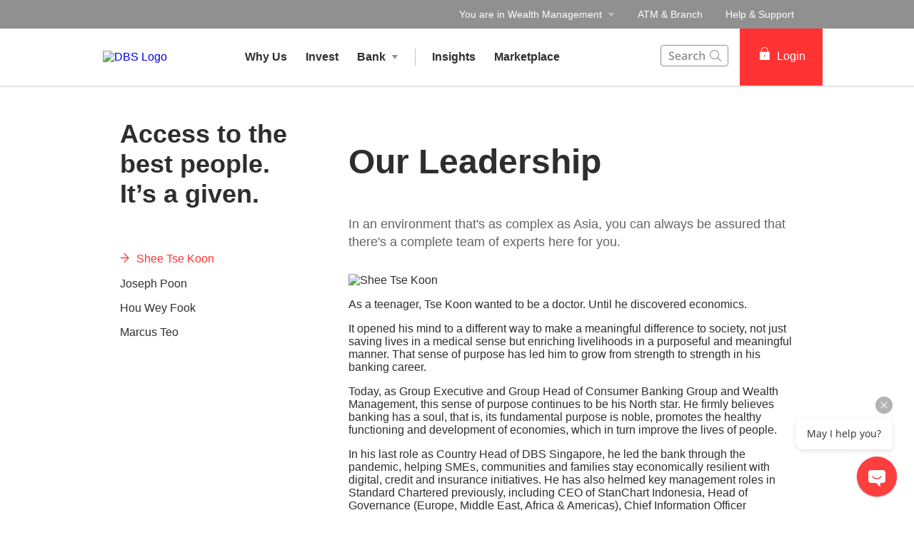

--- FILE ---
content_type: text/html
request_url: https://www.dbs.com.sg/treasures-private-client/team.page
body_size: 24594
content:
<!DOCTYPE html><html><head nonce="944e78e8-cf7c-43a8-a9f7-7c760bad3d20"><meta charSet="utf-8"/><meta http-equiv="X-UA-Compatible" content="IE=edge,chrome=1"/><meta property="csp-nonce" content="944e78e8-cf7c-43a8-a9f7-7c760bad3d20"/><link nonce="944e78e8-cf7c-43a8-a9f7-7c760bad3d20" rel="preloadshortcut icon" href="/treasures-private-client/_next/public/favicon.ico"/><link nonce="944e78e8-cf7c-43a8-a9f7-7c760bad3d20" rel="shortcut icon" href="/treasures-private-client/_next/public/favicon.ico"/><link rel="preload" as="style" href="/treasures-private-client/_next/public/css/fonts.css"/><link rel="preload" as="style" href="/treasures-private-client/_next/public/css/modal-dialog.css"/><link rel="preload" as="style" href="/iwov-resources/flp/css/flpweb-legacy.css"/><link rel="preload" as="style" href="/iwov-resources/flp/css/tpc-legacy.css"/><meta charSet="utf-8"/><meta name="viewport" content="width=device-width, initial-scale=1, maximum-scale=1"/><meta name="page.destinationURL" content="https://www.dbs.com.sg/treasures-private-client/team.page"/><meta name="format-detection" content="telephone=yes"/><link rel="canonical" href="https://www.dbs.com.sg/treasures-private-client/team.page"/><link rel="alternate" href="https://www.dbs.com.sg/treasures-private-client/team.page" hrefLang="en-sg"/><link rel="stylesheet" href="/treasures-private-client/_next/public/css/fonts.css"/><link rel="stylesheet" href="/treasures-private-client/_next/public/css/modal-dialog.css"/><meta name="fivestar.sitedetails" content="country:sg|segment:tpc|locale:en|flow:from_mem;avail_for:2665;c_exists;s_count:4601"/><script type="text/javascript" charSet="UTF-8">
                window[&#x27;adrum-start-time&#x27;] = new Date().getTime();
                window[&#x27;adrum-app-key&#x27;] = &#x27;SI-AAB-CAJ&#x27;;
                (function(config){
                    config.appKey = &#x27;SI-AAB-CAJ&#x27;;
                    config.adrumExtUrlHttp = &#x27;http://cdn.appdynamics.com&#x27;;
                    config.adrumExtUrlHttps = &#x27;https://cdn.appdynamics.com&#x27;;
                    config.beaconUrlHttp = &#x27;http://sin-col.eum-appdynamics.com&#x27;;
                    config.beaconUrlHttps = &#x27;https://sin-col.eum-appdynamics.com&#x27;;
                    config.resTiming = {&quot;bufSize&quot;:200,&quot;clearResTimingOnBeaconSend&quot;:true};
                    config.maxUrlLength = 512;
                    config.xd = {enable : false};
                    config.spa = {
                        &quot;spa2&quot;: true
                    };
                    const myScript = window.document.createElement(&quot;script&quot;);
                    myScript.src = &quot;https://cdn.appdynamics.com/adrum/adrum-latest.js&quot;;
                    myScript.type = &quot;text/javascript&quot;;
                    myScript.charSet = &quot;UTF-8&quot;;
                    window.document.head.appendChild(myScript);
                })(window[&#x27;adrum-config&#x27;] || (window[&#x27;adrum-config&#x27;] = {}));
          </script><meta name="prod-env" content="true"/><link rel="stylesheet" href="/iwov-resources/flp/css/flpweb-legacy.css"/><link rel="stylesheet" href="/iwov-resources/flp/css/tpc-legacy.css"/><script src="/iwov-resources/flp/js/vendor/jquery-min.js" defer=""></script><script src="/iwov-resources/flp/js/vendor/bootstrap.min.js" defer=""></script><script src="/iwov-resources/scripts/sgtreasuresprivateclientGtmcode_gtm.js" defer=""></script><script src="/iwov-resources/js/jquery-9.9.9.js" defer=""></script><title>Our Team | DBS Treasures Private Client</title><meta name="twitter:card" content="summary"/><meta name="twitter:site" content="DBS"/><meta property="og:url" content="https://www.dbs.com.sg/treasures-private-client/team.page"/><meta property="og:type" content="website"/><meta property="og:title" content="Our Team | DBS Treasures Private Client"/><meta property="og:image" content="https://www.dbs.com.sg"/><meta property="og:site_name" content="DBS"/><meta name="dcr_path" content="templatedata/MMContent/FreeStyleContent/data/tpc/en/team.xml"/><meta name="robots" content="index,follow"/><meta name="googlebot" content="index,follow"/><meta name="keywords" content="wealth management ,fund management ,personal private banking ,private personal banking ,premier banking, Team"/><meta name="description" content="In an environment that&#x27;s as complex as Asia, you can always be assured that there&#x27;s a complete team of experts here for you."/><meta name="page.country" content="sg"/><meta name="page.site" content="pweb"/><meta name="page.pageType" content="content - info"/><meta name="page.primaryCat" content="tpc"/><meta name="page.language" content="en"/><meta name="page.brand" content="dbs"/><meta name="form.primaryCat" content=""/><link/><meta name="next-head-count" content="42"/><noscript data-n-css="944e78e8-cf7c-43a8-a9f7-7c760bad3d20"></noscript><script defer="" nonce="944e78e8-cf7c-43a8-a9f7-7c760bad3d20" nomodule="" src="/treasures-private-client/_next/static/chunks/polyfills-a40ef1678bae11e696dba45124eadd70.js"></script><script defer="" src="/treasures-private-client/_next/static/chunks/ce3f9da0.6e017694d20a27fdce31.js" nonce="944e78e8-cf7c-43a8-a9f7-7c760bad3d20"></script><script defer="" src="/treasures-private-client/_next/static/chunks/commons.848c2ed1086bd3c1a6c1.js" nonce="944e78e8-cf7c-43a8-a9f7-7c760bad3d20"></script><script defer="" src="/treasures-private-client/_next/static/chunks/3407.d016b5e428656b8eb635.js" nonce="944e78e8-cf7c-43a8-a9f7-7c760bad3d20"></script><script defer="" src="/treasures-private-client/_next/static/chunks/5925.88bb52ddd9b31443e8cd.js" nonce="944e78e8-cf7c-43a8-a9f7-7c760bad3d20"></script><script defer="" src="/treasures-private-client/_next/static/chunks/7893.2b87764dda5fa715cab3.js" nonce="944e78e8-cf7c-43a8-a9f7-7c760bad3d20"></script><script defer="" src="/treasures-private-client/_next/static/chunks/6190.a4b063e8b28b8ea36b54.js" nonce="944e78e8-cf7c-43a8-a9f7-7c760bad3d20"></script><script defer="" src="/treasures-private-client/_next/static/chunks/442.5d18f9c8067800a088f4.js" nonce="944e78e8-cf7c-43a8-a9f7-7c760bad3d20"></script><script defer="" src="/treasures-private-client/_next/static/chunks/2152.45e4930a5b0f240d2d26.js" nonce="944e78e8-cf7c-43a8-a9f7-7c760bad3d20"></script><script defer="" src="/treasures-private-client/_next/static/chunks/9332.40f127a27d9312d9ea3f.js" nonce="944e78e8-cf7c-43a8-a9f7-7c760bad3d20"></script><script defer="" src="/treasures-private-client/_next/static/chunks/1397.018aa319650c9e1a74ed.js" nonce="944e78e8-cf7c-43a8-a9f7-7c760bad3d20"></script><script defer="" src="/treasures-private-client/_next/static/chunks/3900.94356092523d9d4b42f1.js" nonce="944e78e8-cf7c-43a8-a9f7-7c760bad3d20"></script><script defer="" src="/treasures-private-client/_next/static/chunks/9368.85b07416f5b2df6bacbf.js" nonce="944e78e8-cf7c-43a8-a9f7-7c760bad3d20"></script><script defer="" src="/treasures-private-client/_next/static/chunks/9883.af93457951aba571ec63.js" nonce="944e78e8-cf7c-43a8-a9f7-7c760bad3d20"></script><script src="/treasures-private-client/_next/static/chunks/webpack-c1e6998812a105388b55.js" nonce="944e78e8-cf7c-43a8-a9f7-7c760bad3d20" defer=""></script><script src="/treasures-private-client/_next/static/chunks/framework-e12e56e0b8a76d261551.js" nonce="944e78e8-cf7c-43a8-a9f7-7c760bad3d20" defer=""></script><script src="/treasures-private-client/_next/static/chunks/main-5e5800519e7c06565856.js" nonce="944e78e8-cf7c-43a8-a9f7-7c760bad3d20" defer=""></script><script src="/treasures-private-client/_next/static/chunks/pages/_app-47afd9cfaa37c8f0cf69.js" nonce="944e78e8-cf7c-43a8-a9f7-7c760bad3d20" defer=""></script><script src="/treasures-private-client/_next/static/chunks/pages/freeStyle-8892d7f4247d6cef64bc.js" nonce="944e78e8-cf7c-43a8-a9f7-7c760bad3d20" defer=""></script><script src="/treasures-private-client/_next/static/biGacbGohfE6jXshnp_Da/_buildManifest.js" nonce="944e78e8-cf7c-43a8-a9f7-7c760bad3d20" defer=""></script><script src="/treasures-private-client/_next/static/biGacbGohfE6jXshnp_Da/_ssgManifest.js" nonce="944e78e8-cf7c-43a8-a9f7-7c760bad3d20" defer=""></script><style data-styled="" data-styled-version="5.3.11">.iiNIOc{margin-bottom:32px;}/*!sc*/
.iiNIUl{margin-bottom:88px;}/*!sc*/
data-styled.g1[id="sc-1wgeuk6"]{content:"iiNIOc,iiNIUl,"}/*!sc*/
.bqJdKK{margin:40px 0;border-top:1px solid #c0c0c0;height:1px;}/*!sc*/
data-styled.g2[id="sc-1hdx9or"]{content:"bqJdKK,"}/*!sc*/
.iWmgqv{box-sizing:border-box;display:-webkit-box;display:-webkit-flex;display:-ms-flexbox;display:flex;-webkit-flex-wrap:wrap;-ms-flex-wrap:wrap;flex-wrap:wrap;margin:0 -8px;}/*!sc*/
@media{.iWmgqv{display:-webkit-box;display:-webkit-flex;display:-ms-flexbox;display:flex;}}/*!sc*/
@media (min-width:768px){.iWmgqv{display:-webkit-box;display:-webkit-flex;display:-ms-flexbox;display:flex;}}/*!sc*/
@media (min-width:992px){.iWmgqv{display:-webkit-box;display:-webkit-flex;display:-ms-flexbox;display:flex;}}/*!sc*/
@media (min-width:1200px){.iWmgqv{display:-webkit-box;display:-webkit-flex;display:-ms-flexbox;display:flex;}}/*!sc*/
data-styled.g3[id="sc-1ks0jbu"]{content:"iWmgqv,"}/*!sc*/
.gLfcvN{display:block;box-sizing:border-box;padding:0 8px;}/*!sc*/
@media{.gLfcvN{display:block;-webkit-flex-basis:100.0000%;-ms-flex-preferred-size:100.0000%;flex-basis:100.0000%;max-width:100.0000%;}}/*!sc*/
@media (min-width:768px){.gLfcvN{display:none;-webkit-flex-basis:100.0000%;-ms-flex-preferred-size:100.0000%;flex-basis:100.0000%;max-width:100.0000%;}}/*!sc*/
@media (min-width:992px){.gLfcvN{display:none;}}/*!sc*/
@media (min-width:1200px){.gLfcvN{display:none;}}/*!sc*/
.fbnTeR{display:block;box-sizing:border-box;padding:0 8px;}/*!sc*/
@media{.fbnTeR{display:none;-webkit-flex-basis:100.0000%;-ms-flex-preferred-size:100.0000%;flex-basis:100.0000%;max-width:100.0000%;}}/*!sc*/
@media (min-width:768px){.fbnTeR{display:block;-webkit-flex-basis:33.3333%;-ms-flex-preferred-size:33.3333%;flex-basis:33.3333%;max-width:33.3333%;}}/*!sc*/
@media (min-width:992px){.fbnTeR{display:block;}}/*!sc*/
@media (min-width:1200px){.fbnTeR{display:block;}}/*!sc*/
.hzpGfK{display:block;box-sizing:border-box;padding:0 8px;}/*!sc*/
@media{.hzpGfK{display:block;-webkit-flex-basis:100.0000%;-ms-flex-preferred-size:100.0000%;flex-basis:100.0000%;max-width:100.0000%;}}/*!sc*/
@media (min-width:768px){.hzpGfK{display:block;-webkit-flex-basis:66.6667%;-ms-flex-preferred-size:66.6667%;flex-basis:66.6667%;max-width:66.6667%;}}/*!sc*/
@media (min-width:992px){.hzpGfK{display:block;}}/*!sc*/
@media (min-width:1200px){.hzpGfK{display:block;}}/*!sc*/
.hkXcVH{display:block;box-sizing:border-box;padding:0 8px;}/*!sc*/
@media{.hkXcVH{display:block;-webkit-flex-basis:100.0000%;-ms-flex-preferred-size:100.0000%;flex-basis:100.0000%;max-width:100.0000%;}}/*!sc*/
@media (min-width:768px){.hkXcVH{display:block;-webkit-flex-basis:25.0000%;-ms-flex-preferred-size:25.0000%;flex-basis:25.0000%;max-width:25.0000%;}}/*!sc*/
@media (min-width:992px){.hkXcVH{display:block;-webkit-flex-basis:25.0000%;-ms-flex-preferred-size:25.0000%;flex-basis:25.0000%;max-width:25.0000%;}}/*!sc*/
@media (min-width:1200px){.hkXcVH{display:block;}}/*!sc*/
.YAmMq{display:block;box-sizing:border-box;padding:0 8px;}/*!sc*/
@media{.YAmMq{display:block;-webkit-flex-basis:100.0000%;-ms-flex-preferred-size:100.0000%;flex-basis:100.0000%;max-width:100.0000%;}}/*!sc*/
@media (min-width:768px){.YAmMq{display:block;}}/*!sc*/
@media (min-width:992px){.YAmMq{display:block;-webkit-flex-basis:75.0000%;-ms-flex-preferred-size:75.0000%;flex-basis:75.0000%;max-width:75.0000%;}}/*!sc*/
@media (min-width:1200px){.YAmMq{display:block;}}/*!sc*/
.hUTslm{display:block;box-sizing:border-box;padding:0 8px;}/*!sc*/
@media{.hUTslm{display:block;-webkit-flex-basis:100.0000%;-ms-flex-preferred-size:100.0000%;flex-basis:100.0000%;max-width:100.0000%;}}/*!sc*/
@media (min-width:768px){.hUTslm{display:block;}}/*!sc*/
@media (min-width:992px){.hUTslm{display:block;-webkit-flex-basis:25.0000%;-ms-flex-preferred-size:25.0000%;flex-basis:25.0000%;max-width:25.0000%;}}/*!sc*/
@media (min-width:1200px){.hUTslm{display:block;}}/*!sc*/
data-styled.g4[id="sc-1t15o9h"]{content:"gLfcvN,fbnTeR,hzpGfK,hkXcVH,YAmMq,hUTslm,"}/*!sc*/
.tFzcl{width:100%;max-width:992px;margin:0 auto;box-sizing:border-box;}/*!sc*/
.bhDKtA{width:100%;max-width:1024px;margin:0 auto;box-sizing:border-box;}/*!sc*/
data-styled.g5[id="sc-1lyge5e"]{content:"tFzcl,bhDKtA,"}/*!sc*/
.dBsRLE{display:-webkit-box;display:-webkit-flex;display:-ms-flexbox;display:flex;-webkit-align-items:center;-webkit-box-align:center;-ms-flex-align:center;align-items:center;}/*!sc*/
data-styled.g19[id="sc-ewj0ws"]{content:"dBsRLE,"}/*!sc*/
.gwoIUZ{margin-bottom:37px;}/*!sc*/
.gwoIUZ > .breadcrumb{margin-bottom:16px;display:-webkit-box;display:-webkit-flex;display:-ms-flexbox;display:flex;-webkit-flex-wrap:wrap;-ms-flex-wrap:wrap;flex-wrap:wrap;}/*!sc*/
.gwoIUZ > .breadcrumb > div a{color:#909090;font-size:14px;font-size:1.4rem;-webkit-text-decoration:none;text-decoration:none;}/*!sc*/
.gwoIUZ > .breadcrumb > div a:hover{-webkit-text-decoration:underline;text-decoration:underline;}/*!sc*/
.gwoIUZ > .breadcrumb > div svg path{fill:#909090;}/*!sc*/
data-styled.g20[id="sc-1akz50f"]{content:"gwoIUZ,"}/*!sc*/
.fQNetR{font-size:24px;font-size:2.4rem;margin-bottom:24px;color:#2e2e2e;word-break:break-word;-webkit-hyphens:auto;-moz-hyphens:auto;-ms-hyphens:auto;hyphens:auto;font-weight:bold;}/*!sc*/
@media (min-width:767px){.fQNetR{font-size:36px;font-size:3.6rem;}}/*!sc*/
data-styled.g21[id="sc-1exq9yr"]{content:"fQNetR,"}/*!sc*/
.lkNSCY{padding:0;list-style-type:none;margin:0;overflow-y:auto;-webkit-scrollbar-width:none;-moz-scrollbar-width:none;-ms-scrollbar-width:none;scrollbar-width:none;-webkit-scrollbar-color:transparent transparent;-moz-scrollbar-color:transparent transparent;-ms-scrollbar-color:transparent transparent;scrollbar-color:transparent transparent;}/*!sc*/
data-styled.g33[id="sc-8w97kh"]{content:"lkNSCY,"}/*!sc*/
.hRzlUN a{font-size:16px;font-size:1.6rem;display:-webkit-box;display:-webkit-flex;display:-ms-flexbox;display:flex;max-width:247px;width:85%;cursor:pointer;font-weight:500;-webkit-text-decoration:none;text-decoration:none;padding-bottom:16px;padding-right:15px;}/*!sc*/
.hRzlUN a.default{color:#2e2e2e;}/*!sc*/
.hRzlUN a.activeLink{color:#f33;}/*!sc*/
.hRzlUN .sc-145vw7g{margin-right:10px;}/*!sc*/
.hRzlUN .sc-145vw7g g{fill:#f33;stroke:#f33;}/*!sc*/
data-styled.g35[id="sc-wu74y4"]{content:"hRzlUN,"}/*!sc*/
.dkeiSP{padding:5px 0;font-size:16px;font-size:1.6rem;background:#ffffff;color:#2e2e2e;font-weight:normal;position:relative;overflow-anchor:none;}/*!sc*/
data-styled.g36[id="sc-1jmhkv1"]{content:"dkeiSP,"}/*!sc*/
.erQyVx{display:block;}/*!sc*/
@media (min-width:768px){.erQyVx{display:none;}}/*!sc*/
data-styled.g37[id="sc-di6dis"]{content:"erQyVx,"}/*!sc*/
.lhYwnN{display:-webkit-box;display:-webkit-flex;display:-ms-flexbox;display:flex;-webkit-flex-direction:column;-ms-flex-direction:column;flex-direction:column;max-height:90vh;}/*!sc*/
data-styled.g38[id="sc-cu9qze"]{content:"lhYwnN,"}/*!sc*/
.eqTto{top:0;position:relative;}/*!sc*/
data-styled.g39[id="sc-1bhzxmf"]{content:"eqTto,"}/*!sc*/
.koTWCI{max-width:287px;width:100%;position:absolute;top:0;}/*!sc*/
data-styled.g40[id="sc-11h8ysa"]{content:"koTWCI,"}/*!sc*/
@media (max-width:767px){.jmdvDE{overflow:hidden;}}/*!sc*/
data-styled.g189[id="sc-2a8y95-0"]{content:"jmdvDE,"}/*!sc*/
.ipnkOP{width:100%;max-width:1024px;margin:0 auto;box-sizing:border-box;}/*!sc*/
data-styled.g434[id="sc-fscmHZ"]{content:"ipnkOP,"}/*!sc*/
.ezfCVU{position:relative;z-index:5;-webkit-flex:0 0 300px;-ms-flex:0 0 300px;flex:0 0 300px;-webkit-transition:all 0.5s linear;transition:all 0.5s linear;background:#ffffff;}/*!sc*/
.ezfCVU.collapsed{-webkit-flex:0 0 0;-ms-flex:0 0 0;flex:0 0 0;}/*!sc*/
data-styled.g463[id="sc-huFNyZ"]{content:"ezfCVU,"}/*!sc*/
.kfecAh{position:fixed;height:100%;width:300px;-webkit-transition:all 0.5s linear;transition:all 0.5s linear;top:0;left:-317px;background:#ffffff;overflow:auto;}/*!sc*/
data-styled.g464[id="sc-enkILE"]{content:"kfecAh,"}/*!sc*/
.ipIhNt{margin:8px 16px;height:1px;border-top:1px solid #ECECEC;}/*!sc*/
data-styled.g465[id="sc-bcSKrn"]{content:"ipIhNt,"}/*!sc*/
.iXKiGs{position:relative;margin:0;padding:0;list-style:none;display:-webkit-box;display:-webkit-flex;display:-ms-flexbox;display:flex;-webkit-flex-direction:column;-ms-flex-direction:column;flex-direction:column;-webkit-box-align:center;font-weight:bold;color:#2e2e2e;font-size:18px;font-size:1.8rem;line-height:1.6;background:#ECECEC;-webkit-transition:max-height 0.4s linear;transition:max-height 0.4s linear;height:auto;overflow:hidden;max-height:0;}/*!sc*/
.iXKiGs li a{font-weight:400;}/*!sc*/
.iXKiGs li:hover{background:#DCDCDC;}/*!sc*/
data-styled.g466[id="sc-jkTpcO"]{content:"iXKiGs,"}/*!sc*/
.cCcuZB{display:inline-block;width:0;height:0;border:4px solid transparent;border-top-width:6px;border-top-color:#909090;border-bottom:none;-webkit-transition:all 0.2s;transition:all 0.2s;}/*!sc*/
data-styled.g468[id="sc-fIGJwM"]{content:"cCcuZB,"}/*!sc*/
.hZCBEi{list-style:none;display:-webkit-box;display:-webkit-flex;display:-ms-flexbox;display:flex;-webkit-flex-direction:column;-ms-flex-direction:column;flex-direction:column;font-weight:500;color:#2e2e2e;font-size:18px;font-size:1.8rem;line-height:1.7;cursor:pointer;}/*!sc*/
.hZCBEi a{-webkit-transition:all 0.2s linear;transition:all 0.2s linear;color:#2e2e2e;-webkit-text-decoration:none;text-decoration:none;}/*!sc*/
.hZCBEi > a{padding:8px 24px;}/*!sc*/
data-styled.g469[id="sc-iA-DsXs"]{content:"hZCBEi,"}/*!sc*/
.ddqPwc{color:#656565;font-weight:bold;font-size:14px;font-size:1.4rem;padding:8px 0;margin:0 24px;}/*!sc*/
.ddqPwc a,.ddqPwc a:active,.ddqPwc a:focus,.ddqPwc a:hover{-webkit-text-decoration:none;text-decoration:none;color:inherit;font-weight:500;}/*!sc*/
data-styled.g470[id="sc-fEiIrt"]{content:"ddqPwc,"}/*!sc*/
.hZFjiz{display:-webkit-box;display:-webkit-flex;display:-ms-flexbox;display:flex;-webkit-align-items:center;-webkit-box-align:center;-ms-flex-align:center;align-items:center;padding:8px 24px;}/*!sc*/
data-styled.g472[id="sc-kBRoID"]{content:"hZFjiz,"}/*!sc*/
.icGHyd{-webkit-flex:1;-ms-flex:1;flex:1;text-align:right;}/*!sc*/
data-styled.g473[id="sc-iZzKWI"]{content:"icGHyd,"}/*!sc*/
.fnMkhb{list-style-type:none;padding:0;}/*!sc*/
data-styled.g474[id="sc-gdfaqJ"]{content:"fnMkhb,"}/*!sc*/
.jJDanz{display:-webkit-box;display:-webkit-flex;display:-ms-flexbox;display:flex;-webkit-align-items:center;-webkit-box-align:center;-ms-flex-align:center;align-items:center;margin-left:16px;}/*!sc*/
@media (min-width:992px){.jJDanz{display:none;}}/*!sc*/
data-styled.g476[id="sc-laNGHT"]{content:"jJDanz,"}/*!sc*/
.jWPDwa{width:20px;height:20px;position:relative;top:-3px;margin-right:8px;}/*!sc*/
data-styled.g477[id="sc-kuVLHQ"]{content:"jWPDwa,"}/*!sc*/
.iEwdWG{width:100%;height:2px;background:#909090;position:absolute;-webkit-transition:all 0.5s ease-in-out;transition:all 0.5s ease-in-out;}/*!sc*/
.iEwdWG:first-child{top:8px;}/*!sc*/
.iEwdWG:last-child{top:15px;}/*!sc*/
data-styled.g478[id="sc-hyBbbR"]{content:"iEwdWG,"}/*!sc*/
.cBpIuI{padding:0 16px;}/*!sc*/
data-styled.g482[id="sc-bXWnss"]{content:"cBpIuI,"}/*!sc*/
.iFrfEq{color:#f33;padding:8px 12px;height:40px;font-size:16px;font-size:1.6rem;font-family:inherit;font-weight:500;line-height:1.42857143;min-width:144px;text-shadow:none;border-radius:4px;padding:8px 12px;touch-action:manipulation;-webkit-user-select:none;-moz-user-select:none;-ms-user-select:none;user-select:none;cursor:pointer;color:#f33;border:1px solid #ee1818;-webkit-text-decoration:none;text-decoration:none;text-align:center;background:#f33;color:#fff;}/*!sc*/
.iFrfEq:hover{border:1px solid #ee1818;}/*!sc*/
.iFrfEq[disabled]{opacity:0.3;cursor:not-allowed;}/*!sc*/
.iFrfEq:active{background:#ee1818;border-color:#ee1818;}/*!sc*/
.iFrfEq:hover{background:#ee1818;border-color:#ee1818;}/*!sc*/
.iFrfEq:disabled{background-color:#f33;}/*!sc*/
data-styled.g483[id="sc-fLvQuD"]{content:"iFrfEq,"}/*!sc*/
.dhZYuf{padding:0;height:100%;display:-webkit-box;display:-webkit-flex;display:-ms-flexbox;display:flex;-webkit-align-items:center;-webkit-box-align:center;-ms-flex-align:center;align-items:center;font-weight:500;}/*!sc*/
.dhZYuf button{min-width:116px;border-radius:0;height:100%;padding:0 22px;cursor:pointer;background:#f33;border:1px solid #f33 !important;}/*!sc*/
.dhZYuf button i{padding:0 2px 0 2px;-webkit-text-decoration:none;text-decoration:none;}/*!sc*/
@media (min-width:768px){.dhZYuf button i{padding:0 8px 0 2px;}}/*!sc*/
@media (max-width:946px){.dhZYuf button{min-width:78px;padding:0;}}/*!sc*/
.dhZYuf button:hover{box-shadow:none;background:#ee1818;}/*!sc*/
.dhZYuf button div{cursor:pointer;}/*!sc*/
data-styled.g484[id="sc-cRmqLi"]{content:"dhZYuf,"}/*!sc*/
.bxFroO{position:relative;top:-2px;}/*!sc*/
.bxFroO svg{width:18px;height:18px;}/*!sc*/
@media (max-width:946px){.bxFroO svg{width:13px;height:13px;}}/*!sc*/
data-styled.g486[id="sc-aNeao"]{content:"bxFroO,"}/*!sc*/
.lpujrz{font-weight:500;font-size:16px;font-size:1.6rem;}/*!sc*/
@media (max-width:946px){.lpujrz{font-size:12px;font-size:1.2rem;}}/*!sc*/
data-styled.g487[id="sc-fKMpNL"]{content:"lpujrz,"}/*!sc*/
.AFKOB{display:none;width:100%;-webkit-transition:all 0.2s linear;transition:all 0.2s linear;-webkit-transform:scale(1);-ms-transform:scale(1);transform:scale(1);}/*!sc*/
@media (min-width:992px){.AFKOB{display:inline-block;}}/*!sc*/
data-styled.g489[id="sc-inyXkq"]{content:"AFKOB,"}/*!sc*/
.jFihGd{display:-webkit-box;display:-webkit-flex;display:-ms-flexbox;display:flex;-webkit-align-items:center;-webkit-box-align:center;-ms-flex-align:center;align-items:center;min-height:40px;padding:0 16px;-webkit-flex-shrink:0;-ms-flex-negative:0;flex-shrink:0;}/*!sc*/
data-styled.g493[id="sc-hqpNSm"]{content:"jFihGd,"}/*!sc*/
.fevrVs{display:inline-block;position:relative;}/*!sc*/
data-styled.g494[id="sc-etVdmn"]{content:"fevrVs,"}/*!sc*/
.byYrs{position:absolute;top:calc(100% + 0px);width:284px;height:auto;z-index:100;overflow:auto;max-height:0px;-webkit-transition:all 0.2s linear;transition:all 0.2s linear;}/*!sc*/
.ikYoYI{position:absolute;top:calc(100% + 0px);width:200px;height:auto;z-index:100;overflow:auto;max-height:0px;-webkit-transition:all 0.2s linear;transition:all 0.2s linear;}/*!sc*/
data-styled.g495[id="sc-fzQBhs"]{content:"byYrs,ikYoYI,"}/*!sc*/
.htwXYb{font-weight:500;background:rgba(255,255,255,0.95);height:80px;display:-webkit-box;display:-webkit-flex;display:-ms-flexbox;display:flex;-webkit-align-items:center;-webkit-box-align:center;-ms-flex-align:center;align-items:center;position:relative;z-index:5;}/*!sc*/
.htwXYb a,.htwXYb a:active,.htwXYb a:focus,.htwXYb a:hover{-webkit-text-decoration:none;text-decoration:none;}/*!sc*/
@media (max-width:992px){.htwXYb{height:48px;}}/*!sc*/
.htwXYb .containerWrapper{max-width:1024px;display:-webkit-box;display:-webkit-flex;display:-ms-flexbox;display:flex;-webkit-align-items:center;-webkit-box-align:center;-ms-flex-align:center;align-items:center;position:relative;display:-webkit-box;display:-webkit-flex;display:-ms-flexbox;display:flex;-webkit-align-items:stretch;-webkit-box-align:stretch;-ms-flex-align:stretch;align-items:stretch;margin:auto;width:100%;height:100%;}/*!sc*/
data-styled.g496[id="sc-cDvQBt"]{content:"htwXYb,"}/*!sc*/
.gqFcWI{-webkit-transition:background-color 0.2s linear;transition:background-color 0.2s linear;}/*!sc*/
.gqFcWI:hover{background:#ECECEC;}/*!sc*/
data-styled.g497[id="sc-hpGnlu"]{content:"gqFcWI,"}/*!sc*/
.beoJhl{display:-webkit-box;display:-webkit-flex;display:-ms-flexbox;display:flex;-webkit-align-items:center;-webkit-box-align:center;-ms-flex-align:center;align-items:center;min-height:40px;font-weight:500;}/*!sc*/
.beoJhl:hover{background:#ECECEC;}/*!sc*/
.beoJhl a{padding:28px 15px;-webkit-transition:all 0.2s linear;transition:all 0.2s linear;color:#2e2e2e;cursor:pointer;}/*!sc*/
.bzUoDZ{display:-webkit-box;display:-webkit-flex;display:-ms-flexbox;display:flex;-webkit-align-items:center;-webkit-box-align:center;-ms-flex-align:center;align-items:center;min-height:40px;font-weight:500;}/*!sc*/
.bzUoDZ:hover{background:#ECECEC;}/*!sc*/
.bzUoDZ a{padding:28px 15px;-webkit-transition:all 0.2s linear;transition:all 0.2s linear;color:#2e2e2e;cursor:default;}/*!sc*/
data-styled.g498[id="sc-etlCFv"]{content:"beoJhl,bzUoDZ,"}/*!sc*/
.fRAfYZ.fRAfYZ{display:none;padding-left:8px;position:relative;top:-2px;}/*!sc*/
.fRAfYZ.fRAfYZ svg path{fill:#909090;fill-opacity:1;}/*!sc*/
.sc-etlCFv:hover .fRAfYZ.fRAfYZ svg path{fill:#2e2e2e;}/*!sc*/
.fVqPje.fVqPje{display:inline;padding-left:8px;position:relative;top:-2px;}/*!sc*/
.fVqPje.fVqPje svg path{fill:#909090;fill-opacity:1;}/*!sc*/
.sc-etlCFv:hover .fVqPje.fVqPje svg path{fill:#2e2e2e;}/*!sc*/
data-styled.g500[id="sc-eFRcpv"]{content:"fRAfYZ,fVqPje,"}/*!sc*/
.gMiXSP{position:relative;display:-webkit-box;display:-webkit-flex;display:-ms-flexbox;display:flex;-webkit-align-items:center;-webkit-box-align:center;-ms-flex-align:center;align-items:center;margin-left:auto;-webkit-transition:all 0.2s linear;transition:all 0.2s linear;-webkit-flex-shrink:0;-ms-flex-negative:0;flex-shrink:0;height:80px;}/*!sc*/
@media (max-width:991px){.gMiXSP{height:48px;}}/*!sc*/
data-styled.g503[id="sc-cbPlza"]{content:"gMiXSP,"}/*!sc*/
.nEiCP{position:fixed;height:100%;width:100%;background:#000;top:0;left:0;-webkit-transition:all 0.5s ease-in-out 0.5s;transition:all 0.5s ease-in-out 0.5s;opacity:0;display:none;}/*!sc*/
.nEiCP.show{display:block;opacity:0.8;-webkit-transition:all 0.5s ease-in-out;transition:all 0.5s ease-in-out;}/*!sc*/
data-styled.g504[id="sc-dIHSXr"]{content:"nEiCP,"}/*!sc*/
.gZOYRh{background-color:#c0c0c0;width:1px;padding:0;margin-left:10px;margin-right:10px;height:24px;}/*!sc*/
data-styled.g505[id="sc-lpYOg"]{content:"gZOYRh,"}/*!sc*/
.gWwskh{position:relative;left:-16px;padding:10px 0 0;-webkit-text-decoration:none;text-decoration:none;display:inline-block;}/*!sc*/
@media (min-width:992px){.gWwskh{display:none;}}/*!sc*/
data-styled.g506[id="sc-bSiGmx"]{content:"gWwskh,"}/*!sc*/
.bgTcwo{height:100%;-webkit-box-pack:center;-webkit-justify-content:center;-ms-flex-pack:center;justify-content:center;-webkit-align-items:center;-webkit-box-align:center;-ms-flex-align:center;align-items:center;-webkit-text-decoration:none;text-decoration:none;background:transparent;display:none;cursor:pointer;}/*!sc*/
@media (min-width:992px){.bgTcwo{display:-webkit-box;display:-webkit-flex;display:-ms-flexbox;display:flex;}}/*!sc*/
data-styled.g507[id="sc-eTqNBC"]{content:"bgTcwo,"}/*!sc*/
.iqHwRZ{list-style-type:none;margin:0;padding:0;-webkit-align-items:center;-webkit-box-align:center;-ms-flex-align:center;align-items:center;display:none;-webkit-flex-shrink:0;-ms-flex-negative:0;flex-shrink:0;}/*!sc*/
@media (min-width:992px){.iqHwRZ{display:-webkit-box;display:-webkit-flex;display:-ms-flexbox;display:flex;}}/*!sc*/
data-styled.g508[id="sc-gAjuZT"]{content:"iqHwRZ,"}/*!sc*/
.jmIyCo{font-size:1.4rem;color:#ffffff;}/*!sc*/
.jmIyCo:hover{background:#656565;}/*!sc*/
.jmIyCo a:active,.jmIyCo a:focus,.jmIyCo a:hover{-webkit-text-decoration:none;text-decoration:none;color:inherit;}/*!sc*/
data-styled.g511[id="sc-fICZUB"]{content:"jmIyCo,"}/*!sc*/
.gUpqyv{display:-webkit-box;display:-webkit-flex;display:-ms-flexbox;display:flex;-webkit-align-items:center;-webkit-box-align:center;-ms-flex-align:center;align-items:center;padding:0 16px;min-height:40px;cursor:default;font-size:14px;font-size:1.4rem;font-weight:500;}/*!sc*/
data-styled.g513[id="sc-jwWbkn"]{content:"gUpqyv,"}/*!sc*/
.klmtLO.klmtLO{padding-left:8px;position:relative;top:-1px;}/*!sc*/
.klmtLO.klmtLO svg path{fill:#ffffff;}/*!sc*/
.sc-jwWbkn:hover .klmtLO.klmtLO svg path{fill:#ffffff;fill-opacity:1;}/*!sc*/
data-styled.g514[id="sc-cDsqlO"]{content:"klmtLO,"}/*!sc*/
.igHuUY.igHuUY{background:#909090;color:#ffffff;-webkit-transition:all 0.3s linear;transition:all 0.3s linear;height:40px;}/*!sc*/
@media (max-width:991px){.igHuUY.igHuUY{display:none;}}/*!sc*/
.igHuUY.igHuUY a,.igHuUY.igHuUY a:active,.igHuUY.igHuUY a:focus,.igHuUY.igHuUY a:hover{-webkit-text-decoration:none;text-decoration:none;color:inherit;}/*!sc*/
data-styled.g518[id="sc-fuTSoq"]{content:"igHuUY,"}/*!sc*/
.ebpfbq{display:-webkit-box;display:-webkit-flex;display:-ms-flexbox;display:flex;-webkit-box-pack:end;-webkit-justify-content:flex-end;-ms-flex-pack:end;justify-content:flex-end;-webkit-align-items:center;-webkit-box-align:center;-ms-flex-align:center;align-items:center;margin-right:24px;}/*!sc*/
.ebpfbq > a:hover{background:#656565;}/*!sc*/
.ebpfbq > a{height:40px;max-height:40px;min-height:40px;display:-webkit-box;display:-webkit-flex;display:-ms-flexbox;display:flex;-webkit-align-items:center;-webkit-box-align:center;-ms-flex-align:center;align-items:center;}/*!sc*/
data-styled.g519[id="sc-ffZAAA"]{content:"ebpfbq,"}/*!sc*/
.vJHHo{padding:0 16px;font-size:14px;font-size:1.4rem;font-weight:500;}/*!sc*/
data-styled.g520[id="sc-ha-dNcR"]{content:"vJHHo,"}/*!sc*/
.kOdztp{display:-webkit-box;display:-webkit-flex;display:-ms-flexbox;display:flex;}/*!sc*/
.kOdztp *{box-sizing:border-box;}/*!sc*/
data-styled.g522[id="sc-IqJVf"]{content:"kOdztp,"}/*!sc*/
.fDRlNr{-webkit-transition:all 0.3s linear;transition:all 0.3s linear;-webkit-transition-property:height,width,padding,margin,top;transition-property:height,width,padding,margin,top;box-shadow:0 2px 1px rgba(0,0,0,0.1);width:100%;}/*!sc*/
.fDRlNr:before{display:block;position:relative;z-index:5;content:"";height:4px;background:#909090;}/*!sc*/
@media (min-width:992px){.fDRlNr:before{display:none;}}/*!sc*/
data-styled.g523[id="sc-eiQriw"]{content:"fDRlNr,"}/*!sc*/
.hyOYBj{position:fixed;top:0;left:0;width:100%;z-index:1001;z-index:990;}/*!sc*/
@media (min-width:900px){.hyOYBj .sc-etlCFv a{padding-right:13px;padding-left:13px;}}/*!sc*/
.hyOYBj .sc-cDvQBt{background-color:rgba(255,255,255,0.95);}/*!sc*/
.hyOYBj .sc-etlCFv{font-weight:600;}/*!sc*/
.hyOYBj .sc-gwZKzw{position:relative;left:-13px;-webkit-transform:scale(0.87);-ms-transform:scale(0.87);transform:scale(0.87);}/*!sc*/
.hyOYBj .sc-inyXkq{width:170px;}/*!sc*/
.hyOYBj .sc-bSiGmx{padding:5px 0 0;}/*!sc*/
.hyOYBj .sc-cRmqLi{padding:0;}/*!sc*/
data-styled.g542[id="sc-13ec0w7-0"]{content:"hyOYBj,"}/*!sc*/
.duzSrz > .container.unused{width:unset !important;max-width:unset !important;margin:unset !important;padding:unset !important;}/*!sc*/
data-styled.g798[id="r9mgst-0"]{content:"duzSrz,"}/*!sc*/
.ktEUOc{margin-top:24px;padding:0 16px;}/*!sc*/
@media (min-width:768px){.ktEUOc{padding:26px 24px 0;}}/*!sc*/
.ktEUOc .sc-1exq9yr{margin-top:0;}/*!sc*/
data-styled.g810[id="sc-10wj1y5-0"]{content:"ktEUOc,"}/*!sc*/
.aHBrW{background:#484848;color:#C0C0C0;font-size:14px;font-size:1.4rem;padding-top:24px;margin-top:-1px;}/*!sc*/
@media (max-width:767px){.aHBrW{padding:8px 0;}}/*!sc*/
data-styled.g1168[id="sc-yisa6c"]{content:"aHBrW,"}/*!sc*/
.gnxpPv{color:#C0C0C0;font-weight:400;-webkit-text-decoration:none;text-decoration:none;font-size:14px;font-size:1.4rem;display:inline-block;}/*!sc*/
.gnxpPv:hover{color:#ee1818;}/*!sc*/
.gnxpPv:hover::after{color:#C0C0C0;}/*!sc*/
.gnxpPv:not(:last-child):after{content:"|";padding:0 8px;}/*!sc*/
@media print{.gnxpPv{color:#000000;}}/*!sc*/
data-styled.g1169[id="sc-1ss3j7l"]{content:"gnxpPv,"}/*!sc*/
.cSPddP{margin-bottom:4px;}/*!sc*/
@media (min-width:320px)and (max-width:767px){.cSPddP{margin-bottom:8px;}}/*!sc*/
data-styled.g1170[id="sc-7enk44"]{content:"cSPddP,"}/*!sc*/
.dpGlGK{max-width:1024px;margin:0 auto;padding:0 24px 24px;}/*!sc*/
@media (min-width:960px){.dpGlGK{padding:0 40px 32px 40px;}}/*!sc*/
data-styled.g1171[id="sc-1l8fm1b"]{content:"dpGlGK,"}/*!sc*/
.curEaa{color:#C0C0C0;font-weight:500;}/*!sc*/
.curEaa span:not(:last-child):after{content:"|";padding:0 8px;}/*!sc*/
@media print{.curEaa{color:#000000;}}/*!sc*/
data-styled.g1172[id="sc-154vopf"]{content:"curEaa,"}/*!sc*/
.nSMml{display:-webkit-box;display:-webkit-flex;display:-ms-flexbox;display:flex;-webkit-align-items:center;-webkit-box-align:center;-ms-flex-align:center;align-items:center;}/*!sc*/
@media (max-width:991px){.nSMml{padding-top:40px;}}/*!sc*/
@media (min-width:320px)and (max-width:767px){.nSMml{margin-bottom:8px;}}/*!sc*/
data-styled.g1173[id="sc-1e2ez40"]{content:"nSMml,"}/*!sc*/
.FYMYt{border-radius:100px;width:30px;height:30px;background-color:transparent;margin-right:25px;}/*!sc*/
.FYMYt:hover svg path{fill:#ccc;}/*!sc*/
.FYMYt svg{margin:1px 0 0 0;}/*!sc*/
.FYMYt svg path{width:25px;height:25px;fill:#656565;}/*!sc*/
data-styled.g1174[id="sc-1uhx5dq"]{content:"FYMYt,"}/*!sc*/
@media (min-width:320px) and (max-width:767px){.dsXAJn .sc-1l8fm1b{padding:0 24px 24px;}}/*!sc*/
.dsXAJn .sc-1l8fm1b svg g{-webkit-clip-path:none;clip-path:none;}/*!sc*/
data-styled.g1176[id="sc-1d6jlcj-0"]{content:"dsXAJn,"}/*!sc*/
.byoiYE path{fill:#454F57;}/*!sc*/
data-styled.g1177[id="sc-dovdUy"]{content:"byoiYE,"}/*!sc*/
.fgPCjF{display:-webkit-inline-box;display:-webkit-inline-flex;display:-ms-inline-flexbox;display:inline-flex;-webkit-box-pack:center;-webkit-justify-content:center;-ms-flex-pack:center;justify-content:center;-webkit-align-items:center;-webkit-box-align:center;-ms-flex-align:center;align-items:center;height:24px;width:24px;position:relative;}/*!sc*/
.fgPCjF .webstudio-badge{position:absolute;bottom:10px;left:10px;}/*!sc*/
data-styled.g1178[id="sc-fwwElh"]{content:"fgPCjF,"}/*!sc*/
.uFgqJ{position:relative;overflow:hidden;border-radius:4px;border:0;}/*!sc*/
@media (max-width:767px){.uFgqJ{border-radius:0;border-left:0;border-right:0;}}/*!sc*/
data-styled.g1179[id="sc-jSoCLE"]{content:"uFgqJ,"}/*!sc*/
.cSLxCH{position:relative;border-bottom:0;}/*!sc*/
.cSLxCH:last-child{border-bottom:none;}/*!sc*/
.cSLxCH:last-child a:first-child{border-bottom:1px solid rgba(255,255,255,0);}/*!sc*/
data-styled.g1180[id="sc-nZgfj"]{content:"cSLxCH,"}/*!sc*/
.jIrMWE{padding:0 24px;display:-webkit-box;display:-webkit-flex;display:-ms-flexbox;display:flex;-webkit-flex-direction:row;-ms-flex-direction:row;flex-direction:row;min-height:48px;line-height:48px;vertical-align:middle;-webkit-user-select:none;-moz-user-select:none;-ms-user-select:none;user-select:none;-webkit-align-items:center;-webkit-box-align:center;-ms-flex-align:center;align-items:center;-webkit-box-pack:justify;-webkit-justify-content:space-between;-ms-flex-pack:justify;justify-content:space-between;}/*!sc*/
@media (max-width:767px){.jIrMWE{padding:0 16px;}}/*!sc*/
data-styled.g1181[id="sc-eJReFG"]{content:"jIrMWE,"}/*!sc*/
.BnEVS{color:rgb(69,79,87);font-size:0.875rem;-webkit-letter-spacing:0;-moz-letter-spacing:0;-ms-letter-spacing:0;letter-spacing:0;}/*!sc*/
data-styled.g1182[id="sc-euWMRQ"]{content:"BnEVS,"}/*!sc*/
.iTZoEn{-webkit-text-decoration:none;text-decoration:none;outline:none;display:-webkit-box;display:-webkit-flex;display:-ms-flexbox;display:flex;cursor:pointer;-webkit-align-items:center;-webkit-box-align:center;-ms-flex-align:center;align-items:center;}/*!sc*/
.iTZoEn > svg{-webkit-transition:0.2s ease-in-out;transition:0.2s ease-in-out;-webkit-transform:rotate( 180deg);-ms-transform:rotate( 180deg);transform:rotate( 180deg);}/*!sc*/
data-styled.g1185[id="sc-lmJFLr"]{content:"iTZoEn,"}/*!sc*/
.gMxBPT{display:-webkit-box;display:-webkit-flex;display:-ms-flexbox;display:flex;-webkit-flex-direction:row;-ms-flex-direction:row;flex-direction:row;}/*!sc*/
.gMxBPT span{font-weight:500;}/*!sc*/
.gMxBPT > div:first-child{width:48%;}/*!sc*/
.gMxBPT > div:first-child > div a{font-size:14px;font-size:1.4rem;line-height:1;min-height:0;-webkit-text-decoration:none;text-decoration:none;}/*!sc*/
.gMxBPT > div:first-child > div a span{font-size:14px;font-size:1.4rem;color:#f33;}/*!sc*/
@media print{.gMxBPT > div:first-child > div a span{color:#000000;}}/*!sc*/
.gMxBPT > div:first-child a{padding:0;-webkit-box-pack:start;-webkit-justify-content:flex-start;-ms-flex-pack:start;justify-content:flex-start;-webkit-text-decoration:none;text-decoration:none;}/*!sc*/
.gMxBPT > div:first-child a > span:nth-child(2){margin-left:0;}/*!sc*/
.gMxBPT > div:first-child div{padding:0;}/*!sc*/
.gMxBPT > div:first-child div ul{margin-top:8px;}/*!sc*/
.gMxBPT > div:first-child rect,.gMxBPT > div:first-child path{fill:#f33;}/*!sc*/
@media print{.gMxBPT > div:first-child rect,.gMxBPT > div:first-child path{fill:#000000;}}/*!sc*/
data-styled.g1188[id="sc-qermv0"]{content:"gMxBPT,"}/*!sc*/
.ckoqGi{margin-top:12px;background:#484848;color:#ffffff;}/*!sc*/
data-styled.g1189[id="sc-1ye7nbn"]{content:"ckoqGi,"}/*!sc*/
.kXmKNc{max-width:1024px;margin:0 auto;padding:24px;}/*!sc*/
@media (min-width:960px){.kXmKNc{padding:24px 40px;}}/*!sc*/
@media (min-width:768px){.kXmKNc{padding-bottom:0;}}/*!sc*/
@media (min-width:320px)and (max-width:767px){.kXmKNc{padding:24px 16px;}}/*!sc*/
data-styled.g1190[id="sc-1xpaml1"]{content:"kXmKNc,"}/*!sc*/
.hKzLqH{color:#C0C0C0;font-size:14px;font-size:1.4rem;line-height:1.3;font-weight:500;margin:8px 0;}/*!sc*/
@media print{.hKzLqH{color:#000000;}}/*!sc*/
data-styled.g1191[id="sc-ugiivj"]{content:"hKzLqH,"}/*!sc*/
.fkACSJ{display:-webkit-box;display:-webkit-flex;display:-ms-flexbox;display:flex;-webkit-flex-direction:row;-ms-flex-direction:row;flex-direction:row;font-weight:400;cursor:pointer;line-height:normal;margin-bottom:8px;padding-right:16px;}/*!sc*/
@media (min-width:768px){.fkACSJ{padding-right:0;}}/*!sc*/
data-styled.g1192[id="sc-1htmuhf"]{content:"fkACSJ,"}/*!sc*/
.hQTyIh{-webkit-text-decoration:none;text-decoration:none;color:#ffffff;-webkit-text-decoration:none;text-decoration:none;font-size:14px;font-size:1.4rem;font-weight:400;}/*!sc*/
.hQTyIh:hover{color:#f33;}/*!sc*/
@media print{.hQTyIh{color:#000000;}}/*!sc*/
.geiolm{-webkit-text-decoration:none;text-decoration:none;color:#f33;-webkit-text-decoration:none;text-decoration:none;font-size:14px;font-size:1.4rem;font-weight:500;}/*!sc*/
.geiolm:hover{color:#f33;}/*!sc*/
@media print{.geiolm{color:#000000;}}/*!sc*/
data-styled.g1193[id="sc-1yasr0l"]{content:"hQTyIh,geiolm,"}/*!sc*/
.iCuNBk{margin-top:16px;margin-bottom:0;list-style-type:none;padding-left:0;}/*!sc*/
.iCuNBk li:last-child{margin-bottom:0;}/*!sc*/
@media (min-width:320px)and (max-width:767px){.iCuNBk li{width:50%;float:left;}.iCuNBk li:after{content:" ";display:block;clear:both;}.iCuNBk li:nth-child(2n + 1){clear:both;}}/*!sc*/
data-styled.g1194[id="sc-m5tuss"]{content:"iCuNBk,"}/*!sc*/
.jgbLsG{margin-bottom:8px;margin-top:16px;padding-right:0;font-weight:500;color:#ffffff;}/*!sc*/
@media (min-width:320px)and (max-width:767px){.jgbLsG{width:calc(50% - 16px);}}/*!sc*/
.jgbLsG a{color:#ffffff;-webkit-text-decoration:none;text-decoration:none;cursor:pointer;font-weight:400;}/*!sc*/
.jgbLsG a:hover{color:#f33;}/*!sc*/
@media print{.jgbLsG a{color:#000000;}}/*!sc*/
.jgbLsG *{text-align:left;font-size:14px;font-size:1.4rem;}/*!sc*/
.jgbLsG p{margin-top:0;margin-bottom:8px;}/*!sc*/
@media print{.jgbLsG{color:#000000;}}/*!sc*/
data-styled.g1195[id="sc-12u9za"]{content:"jgbLsG,"}/*!sc*/
@media (max-width:767px){.kjWfYX{display:none;}}/*!sc*/
data-styled.g1196[id="sc-1dr5u0i"]{content:"kjWfYX,"}/*!sc*/
@media (min-width:768px){.fSQauE{display:none;}}/*!sc*/
data-styled.g1197[id="sc-o9yodl"]{content:"fSQauE,"}/*!sc*/
.kPkewX .sc-16qvs7z{min-width:53px;margin-left:16px;-webkit-box-pack:justify;-webkit-justify-content:space-between;-ms-flex-pack:justify;justify-content:space-between;}/*!sc*/
.kPkewX .sc-ugiivj{margin:7px 0 8px;line-height:1.4;}/*!sc*/
.kPkewX .sc-1htmuhf{line-height:1.5;}/*!sc*/
.kPkewX .sc-12u9za{line-height:21px;}/*!sc*/
.kPkewX .sc-12u9za > p{margin-bottom:10px;}/*!sc*/
data-styled.g1198[id="sc-1vped91-0"]{content:"kPkewX,"}/*!sc*/
</style></head><body><div id="__next"><div class="sc-2a8y95-0 jmdvDE"><div><div><div id="app-header" class="sc-13ec0w7-0 hyOYBj"><div style="position:relative;transition:all 0.3s linear;left:0;z-index:4"></div><div data-testid="custom-el" class="sc-IqJVf kOdztp"><header data-view-mode="mega" class="sc-eiQriw fDRlNr"><div class="sc-fuTSoq igHuUY"><div class="sc-fscmHZ ipnkOP"><div class="sc-ffZAAA ebpfbq"><div class="sc-fICZUB jmIyCo"><span data-testid="hover-subcategory" class="sc-etVdmn fevrVs"><a class="sc-jwWbkn gUpqyv"><span>You are in Wealth Management</span><span><span class="sc-cDsqlO klmtLO"><span class="sc-gIEZMH guEzw"><svg width="10" height="6" viewBox="0 0 10 6" fill="none" xmlns="http://www.w3.org/2000/svg"><path fill-rule="evenodd" clip-rule="evenodd" d="M4.97894 6L9.13928 0H0.818604L4.97894 6Z" fill="white" fill-opacity="0.4"></path></svg></span></span></span></a><span class="sc-fzQBhs byYrs"></span></span></div><a href="https://www.dbs.com.sg/index/locator.page?pid=sg-tpc-pweb-home-homepage-textlink-locator" target="_self" class="sc-ha-dNcR vJHHo">ATM &amp; Branch</a><a href="https://www.dbs.com.sg/personal/support/home.html?pid=sg-tpc-pweb-home-homepage-textlink-support" target="_self" class="sc-ha-dNcR vJHHo">Help &amp; Support</a></div></div></div><div class="megaNav"><div class="sc-cDvQBt htwXYb"><div class="sc-huFNyZ ezfCVU undefined collapsed"><div class="sc-enkILE kfecAh"><ul class="sc-gdfaqJ fnMkhb"><li class="sc-iA-DsXs hZCBEi"><a href="/treasures-private-client/why-us.page">Why Us</a></li><li class="sc-iA-DsXs hZCBEi"><a href="/treasures-private-client/invest/default.page">Invest</a></li><li class="sc-iA-DsXs hZCBEi"><div class="sc-kBRoID hZFjiz"><div>Bank</div><div class="sc-iZzKWI icGHyd"><div class="sc-fIGJwM cCcuZB"></div></div></div><ul class="sc-jkTpcO iXKiGs"><li class="sc-iA-DsXs hZCBEi"><a style="padding-left:40px" href="/treasures-private-client/banking/accounts-cards/default.page">Accounts &amp; Cards</a></li><li class="sc-iA-DsXs hZCBEi"><a style="padding-left:40px" href="/treasures-private-client/banking/borrow/default.page">Borrow</a></li><li class="sc-iA-DsXs hZCBEi"><a style="padding-left:40px" href="/treasures-private-client/banking/insure/default.page">Insure</a></li><li class="sc-iA-DsXs hZCBEi"><a style="padding-left:40px" href="https://www.dbs.com.sg/treasures-private-client/banking/wealth-planning/wealth-planning">Wealth Planning</a></li></ul></li><li class="sc-iA-DsXs hZCBEi"><a href="https://www.dbs.com.sg/treasures-private-client/aics/markets.page">Insights</a></li><li class="sc-iA-DsXs hZCBEi"><a href="https://www.dbs.com.sg/personal/marketplace">Marketplace</a></li></ul><div class="sc-bcSKrn ipIhNt"></div><div class="sc-fEiIrt ddqPwc"><a href="https://www.dbs.com.sg/index/locator.page?pid=sg-tpc-pweb-home-homepage-textlink-locator" target="_self" class="sc-ciQpPG fpgnFg">ATM &amp; Branch</a></div></div></div><div class="containerWrapper"><div class="sc-laNGHT jJDanz"><div data-testid="hamburger-menu" class="sc-kuVLHQ jWPDwa"><span class="sc-hyBbbR iEwdWG"></span><span class="sc-hyBbbR iEwdWG"></span></div></div><a href="/wealth-tpc/default.page" target="_self" class="sc-hqpNSm jFihGd"><img src="/iwov-resources/flp/images/tpc-en-header-logo.svg" alt="DBS Logo" class="sc-inyXkq AFKOB"/></a><nav class="sc-gAjuZT iqHwRZ"><li class="sc-hpGnlu gqFcWI"><span data-testid="hover-subcategory" class="sc-etVdmn fevrVs"><span class="sc-etlCFv beoJhl"><a data-testid="menu-item-Why Us" style="min-height:48px" href="/treasures-private-client/why-us.page" target="_self"><span>Why Us<span class="sc-eFRcpv fRAfYZ"><span class="sc-gIEZMH guEzw"><svg width="10" height="6" viewBox="0 0 10 6" fill="none" xmlns="http://www.w3.org/2000/svg"><path fill-rule="evenodd" clip-rule="evenodd" d="M4.97894 6L9.13928 0H0.818604L4.97894 6Z" fill="white" fill-opacity="0.4"></path></svg></span></span></span></a></span><span class="sc-fzQBhs ikYoYI"></span></span></li><li class="sc-hpGnlu gqFcWI"><span data-testid="hover-subcategory" class="sc-etVdmn fevrVs"><span class="sc-etlCFv beoJhl"><a data-testid="menu-item-Invest" style="min-height:48px" href="/treasures-private-client/invest/default.page" target="_self"><span>Invest<span class="sc-eFRcpv fRAfYZ"><span class="sc-gIEZMH guEzw"><svg width="10" height="6" viewBox="0 0 10 6" fill="none" xmlns="http://www.w3.org/2000/svg"><path fill-rule="evenodd" clip-rule="evenodd" d="M4.97894 6L9.13928 0H0.818604L4.97894 6Z" fill="white" fill-opacity="0.4"></path></svg></span></span></span></a></span><span class="sc-fzQBhs ikYoYI"></span></span></li><li class="sc-hpGnlu gqFcWI"><span data-testid="hover-subcategory" class="sc-etVdmn fevrVs"><span class="sc-etlCFv bzUoDZ"><a data-testid="menu-item-Bank" style="min-height:48px" href="javascript:void()" target="_self"><span>Bank<span class="sc-eFRcpv fVqPje"><span class="sc-gIEZMH guEzw"><svg width="10" height="6" viewBox="0 0 10 6" fill="none" xmlns="http://www.w3.org/2000/svg"><path fill-rule="evenodd" clip-rule="evenodd" d="M4.97894 6L9.13928 0H0.818604L4.97894 6Z" fill="white" fill-opacity="0.4"></path></svg></span></span></span></a></span><span class="sc-fzQBhs ikYoYI"></span></span></li><li class="sc-lpYOg gZOYRh"></li><li class="sc-hpGnlu gqFcWI"><span data-testid="hover-subcategory" class="sc-etVdmn fevrVs"><span class="sc-etlCFv beoJhl"><a data-testid="menu-item-Insights" style="min-height:48px" href="https://www.dbs.com.sg/treasures-private-client/aics/markets.page" target="_self"><span>Insights<span class="sc-eFRcpv fRAfYZ"><span class="sc-gIEZMH guEzw"><svg width="10" height="6" viewBox="0 0 10 6" fill="none" xmlns="http://www.w3.org/2000/svg"><path fill-rule="evenodd" clip-rule="evenodd" d="M4.97894 6L9.13928 0H0.818604L4.97894 6Z" fill="white" fill-opacity="0.4"></path></svg></span></span></span></a></span><span class="sc-fzQBhs ikYoYI"></span></span></li><li class="sc-hpGnlu gqFcWI"><span data-testid="hover-subcategory" class="sc-etVdmn fevrVs"><span class="sc-etlCFv beoJhl"><a data-testid="menu-item-Marketplace" style="min-height:48px" href="https://www.dbs.com.sg/personal/marketplace" target="_self"><span>Marketplace<span class="sc-eFRcpv fRAfYZ"><span class="sc-gIEZMH guEzw"><svg width="10" height="6" viewBox="0 0 10 6" fill="none" xmlns="http://www.w3.org/2000/svg"><path fill-rule="evenodd" clip-rule="evenodd" d="M4.97894 6L9.13928 0H0.818604L4.97894 6Z" fill="white" fill-opacity="0.4"></path></svg></span></span></span></a></span><span class="sc-fzQBhs ikYoYI"></span></span></li></nav><div class="sc-cbPlza gMiXSP"><div title="This Search function on our website will help you to find the information that you need easily" id="semantic-mobile-search-icon" class="sc-bSiGmx gWwskh"><span><span class="sc-gIEZMH guEzw"><svg width="19" height="18" viewBox="0 0 19 18" fill="none" xmlns="http://www.w3.org/2000/svg"><title>This Search function on our website will help you to find the information that you need easily</title><desc>This Search function on our website will help you to find the information that you need easily</desc><text>This Search function on our website will help you to find the information that you need easily</text><path fill-rule="evenodd" clip-rule="evenodd" d="M6.75 13.5C5.1328 13.5 3.69141 12.9727 2.42578 11.918C0.808586 10.582 0 8.85939 0 6.75C0 5.1328 0.527339 3.69141 1.58203 2.42578C2.91798 0.808586 4.64061 0 6.75 0C8.3672 0 9.80859 0.527339 11.0742 1.58203C12.6914 2.91798 13.5 4.64061 13.5 6.75C13.5 8.27345 13.0078 9.66796 12.0234 10.9336L17.7891 16.7344C18.0938 17.0625 18.0938 17.4141 17.7891 17.7891C17.6484 17.9062 17.4727 17.9766 17.2617 18C17.0508 18 16.875 17.9297 16.7344 17.7891L10.9688 12.0234C9.72656 12.9844 8.32032 13.4766 6.75 13.5ZM6.75 1.51172C5.57812 1.51172 4.51172 1.875 3.55078 2.60156C2.1914 3.65626 1.51172 5.03905 1.51172 6.75C1.51172 7.92188 1.875 8.98828 2.60156 9.94922C3.65626 11.3086 5.03905 11.9883 6.75 11.9883C7.92188 11.9883 8.98828 11.625 9.94922 10.8984C11.3086 9.84374 11.9883 8.46095 11.9883 6.75C11.9883 5.57812 11.625 4.51172 10.8984 3.55078C9.84374 2.1914 8.46095 1.51172 6.75 1.51172Z" fill="#909090"></path></svg></span></span></div><div data-testid="toggle-search" id="semantic-search-icon" class="sc-eTqNBC bgTcwo"><span class="sc-bXWnss cBpIuI"><span><span class="sc-gIEZMH guEzw"><svg xmlns="http://www.w3.org/2000/svg" width="95" height="30" viewBox="0 0 95 30" fill="none"><title>This Search function on our website will help you to find the information that you need easily</title><desc>This Search function on our website will help you to find the information that you need easily</desc><text>This Search function on our website will help you to find the information that you need easily</text><path d="M19.0938 17.8984C19.0938 18.9141 18.7266 19.7109 17.9922 20.2891C17.2578 20.8672 16.2448 21.1562 14.9531 21.1562C13.6615 21.1562 12.6042 20.9557 11.7812 20.5547V18.7891C12.3021 19.0339 12.8542 19.2266 13.4375 19.3672C14.026 19.5078 14.5729 19.5781 15.0781 19.5781C15.8177 19.5781 16.362 19.4375 16.7109 19.1562C17.0651 18.875 17.2422 18.4974 17.2422 18.0234C17.2422 17.5964 17.0807 17.2344 16.7578 16.9375C16.4349 16.6406 15.7682 16.2891 14.7578 15.8828C13.7161 15.4609 12.9818 14.9792 12.5547 14.4375C12.1276 13.8958 11.9141 13.2448 11.9141 12.4844C11.9141 11.5312 12.2526 10.7812 12.9297 10.2344C13.6068 9.6875 14.5156 9.41406 15.6562 9.41406C16.75 9.41406 17.8385 9.65365 18.9219 10.1328L18.3281 11.6562C17.3125 11.2292 16.4062 11.0156 15.6094 11.0156C15.0052 11.0156 14.5469 11.1484 14.2344 11.4141C13.9219 11.6745 13.7656 12.0208 13.7656 12.4531C13.7656 12.75 13.8281 13.0052 13.9531 13.2188C14.0781 13.4271 14.2839 13.625 14.5703 13.8125C14.8568 14 15.3724 14.2474 16.1172 14.5547C16.9557 14.9036 17.5703 15.2292 17.9609 15.5312C18.3516 15.8333 18.638 16.1745 18.8203 16.5547C19.0026 16.9349 19.0938 17.3828 19.0938 17.8984ZM24.8828 21.1562C23.5391 21.1562 22.487 20.7656 21.7266 19.9844C20.9714 19.1979 20.5938 18.1172 20.5938 16.7422C20.5938 15.3307 20.9453 14.2214 21.6484 13.4141C22.3516 12.6068 23.3177 12.2031 24.5469 12.2031C25.6875 12.2031 26.5885 12.5495 27.25 13.2422C27.9115 13.9349 28.2422 14.888 28.2422 16.1016V17.0938H22.4844C22.5104 17.9323 22.737 18.5781 23.1641 19.0312C23.5911 19.4792 24.1927 19.7031 24.9688 19.7031C25.4792 19.7031 25.9531 19.6562 26.3906 19.5625C26.8333 19.4635 27.3073 19.3021 27.8125 19.0781V20.5703C27.3646 20.7839 26.9115 20.9349 26.4531 21.0234C25.9948 21.112 25.4714 21.1562 24.8828 21.1562ZM24.5469 13.5938C23.9635 13.5938 23.4948 13.7786 23.1406 14.1484C22.7917 14.5182 22.5833 15.0573 22.5156 15.7656H26.4375C26.4271 15.0521 26.2552 14.513 25.9219 14.1484C25.5885 13.7786 25.1302 13.5938 24.5469 13.5938ZM35.7344 21L35.3672 19.7969H35.3047C34.888 20.3229 34.4688 20.6823 34.0469 20.875C33.625 21.0625 33.0833 21.1562 32.4219 21.1562C31.5729 21.1562 30.9089 20.9271 30.4297 20.4688C29.9557 20.0104 29.7188 19.362 29.7188 18.5234C29.7188 17.6328 30.0495 16.9609 30.7109 16.5078C31.3724 16.0547 32.3802 15.8073 33.7344 15.7656L35.2266 15.7188V15.2578C35.2266 14.7057 35.0964 14.2943 34.8359 14.0234C34.5807 13.7474 34.1823 13.6094 33.6406 13.6094C33.1979 13.6094 32.7734 13.6745 32.3672 13.8047C31.9609 13.9349 31.5703 14.0885 31.1953 14.2656L30.6016 12.9531C31.0703 12.7083 31.5833 12.5234 32.1406 12.3984C32.6979 12.2682 33.224 12.2031 33.7188 12.2031C34.8177 12.2031 35.6458 12.4427 36.2031 12.9219C36.7656 13.401 37.0469 14.1536 37.0469 15.1797V21H35.7344ZM33 19.75C33.6667 19.75 34.2005 19.5651 34.6016 19.1953C35.0078 18.8203 35.2109 18.2969 35.2109 17.625V16.875L34.1016 16.9219C33.237 16.9531 32.6068 17.099 32.2109 17.3594C31.8203 17.6146 31.625 18.0078 31.625 18.5391C31.625 18.9245 31.7396 19.224 31.9688 19.4375C32.1979 19.6458 32.5417 19.75 33 19.75ZM43.9922 12.2031C44.362 12.2031 44.6667 12.2292 44.9062 12.2812L44.7266 13.9922C44.4661 13.9297 44.1953 13.8984 43.9141 13.8984C43.1797 13.8984 42.5833 14.138 42.125 14.6172C41.6719 15.0964 41.4453 15.7188 41.4453 16.4844V21H39.6094V12.3594H41.0469L41.2891 13.8828H41.3828C41.6693 13.3672 42.0417 12.9583 42.5 12.6562C42.9635 12.3542 43.4609 12.2031 43.9922 12.2031ZM50 21.1562C48.6927 21.1562 47.6979 20.776 47.0156 20.0156C46.3385 19.25 46 18.1536 46 16.7266C46 15.2734 46.3542 14.1562 47.0625 13.375C47.776 12.5938 48.8047 12.2031 50.1484 12.2031C51.0599 12.2031 51.8802 12.3724 52.6094 12.7109L52.0547 14.1875C51.2786 13.8854 50.638 13.7344 50.1328 13.7344C48.638 13.7344 47.8906 14.7266 47.8906 16.7109C47.8906 17.6797 48.0755 18.4089 48.4453 18.8984C48.8203 19.3828 49.3672 19.625 50.0859 19.625C50.9036 19.625 51.6771 19.4219 52.4062 19.0156V20.6172C52.0781 20.8099 51.7266 20.9479 51.3516 21.0312C50.9818 21.1146 50.5312 21.1562 50 21.1562ZM62.0391 21H60.1953V15.6875C60.1953 15.0208 60.0599 14.5234 59.7891 14.1953C59.5234 13.8672 59.099 13.7031 58.5156 13.7031C57.7448 13.7031 57.1771 13.9349 56.8125 14.3984C56.4531 14.8568 56.2734 15.6276 56.2734 16.7109V21H54.4375V8.84375H56.2734V11.9297C56.2734 12.4245 56.2422 12.9531 56.1797 13.5156H56.2969C56.5469 13.099 56.8932 12.776 57.3359 12.5469C57.7839 12.3177 58.3047 12.2031 58.8984 12.2031C60.9922 12.2031 62.0391 13.2578 62.0391 15.3672V21Z" fill="#8F8F8F"></path><rect x="0.5" y="0.5" width="94" height="29" rx="3.5" stroke="#909090"></rect><path d="M81.579 10.9871C82.0529 12.1015 82.2087 13.3253 82.0291 14.5229C81.8494 15.7204 81.3414 16.8447 80.5614 17.7709L84.8299 22.0409C84.8831 22.0924 84.9256 22.154 84.9548 22.2221C84.984 22.2902 84.9994 22.3634 85 22.4375C85.0006 22.5116 84.9864 22.585 84.9584 22.6536C84.9303 22.7221 84.8888 22.7844 84.8364 22.8368C84.784 22.8891 84.7217 22.9305 84.6531 22.9586C84.5845 22.9866 84.511 23.0007 84.437 23C84.3629 22.9993 84.2897 22.9839 84.2216 22.9546C84.1536 22.9253 84.092 22.8828 84.0406 22.8295L79.7714 18.5609C78.7168 19.4493 77.4089 19.9823 76.0338 20.084C74.6586 20.1856 73.2865 19.8508 72.1128 19.1271C70.9391 18.4035 70.0237 17.3279 69.4969 16.0536C68.9701 14.7793 68.8589 13.3713 69.179 12.0301C69.4991 10.6888 70.2343 9.48284 71.2797 8.58382C72.3252 7.6848 73.6277 7.13862 75.0018 7.02305C76.3758 6.90749 77.7512 7.22845 78.9322 7.9402C80.1131 8.65196 81.0394 9.71823 81.579 10.9871V10.9871ZM73.4244 8.5471C72.7675 8.82626 72.172 9.23207 71.6719 9.74137C71.1718 10.2507 70.7769 10.8535 70.5098 11.5154C70.2427 12.1773 70.1086 12.8854 70.1151 13.5991C70.1216 14.3129 70.2686 15.0183 70.5478 15.6753C70.8269 16.3322 71.2327 16.9277 71.742 17.4278C72.2513 17.9279 72.8541 18.3228 73.516 18.5899C74.1779 18.857 74.8859 18.9912 75.5997 18.9847C76.3134 18.9782 77.0189 18.8311 77.6758 18.552C79 17.9866 80.0457 16.9188 80.5834 15.5831C81.121 14.2474 81.1067 12.753 80.5436 11.4278C79.9805 10.1026 78.9145 9.05508 77.5797 8.51513C76.245 7.97517 74.7505 7.98694 73.4244 8.54784V8.5471Z" fill="#909090"></path></svg></span></span></span></div><a data-testid="singlelogin" href="https://internet-banking.dbs.com.sg/iwealth" target="_blank" class="sc-cRmqLi dhZYuf"><button class="sc-fLvQuD iFrfEq"><div class="sc-aNeao bxFroO"><i class="sc-eSfNbN jnZqYK"><span><span class="sc-gIEZMH guEzw"><svg width="14" height="18" viewBox="0 0 14 18" fill="none" xmlns="http://www.w3.org/2000/svg"><path fill-rule="evenodd" clip-rule="evenodd" d="M0 18H13.77V6.75H11.475V4.5C11.475 2.95312 10.8295 1.73438 9.53859 0.84375C8.72578 0.281247 7.84126 0 6.885 0C5.30718 0 4.06407 0.632806 3.15563 1.89844C2.58187 2.69532 2.295 3.5625 2.295 4.5V6.75H0V18ZM6.13195 11.25C6.20367 10.8281 6.45469 10.582 6.885 10.5117C7.31531 10.582 7.56633 10.8281 7.63805 11.25C7.61414 11.5547 7.49461 11.7656 7.27945 11.8828V13.8867C7.23164 14.0977 7.10016 14.2148 6.885 14.2383C6.64594 14.1914 6.51445 14.0742 6.49055 13.8867V11.8828C6.27539 11.7422 6.15586 11.5313 6.13195 11.25ZM3.04805 4.5C3.04805 3.14062 3.63374 2.08594 4.80516 1.33594C5.45063 0.937498 6.1439 0.738281 6.885 0.738281C8.27157 0.738281 9.34734 1.31249 10.1123 2.46094C10.5188 3.09375 10.722 3.77343 10.722 4.5V6.75H3.04805V4.5Z" fill="white"></path></svg></span></span></i><span class="sc-fKMpNL lpujrz">Login</span></div></button></a></div></div></div><div class="sc-dIHSXr nEiCP" data-testid="Backdrop"></div></div></header></div></div></div><div><div class="prodDetail"><div class="sc-1lyge5e sc-10wj1y5-0 tFzcl ktEUOc"><div id="left-nav-bar" class="sc-1jmhkv1 dkeiSP"><div class="sc-1lyge5e bhDKtA"><div class="sc-1ks0jbu iWmgqv"><div class="sc-1t15o9h gLfcvN"></div><div style="position:relative;min-height:0" id="left-nav-bar-col" class="sc-1t15o9h fbnTeR"><div offset="0" class="sc-11h8ysa koTWCI navlist-absolute"><div id="left-bar-nav-list-container" class="sc-cu9qze lhYwnN"><div class="sc-1akz50f gwoIUZ"><div class="sc-ewj0ws dBsRLE breadcrumb"></div><div class="sc-1exq9yr fQNetR"><div class="flpweb-legacy">Access to the best people. <br/>It’s a given.</div></div></div><ul class="sc-8w97kh lkNSCY"><li class="sc-wu74y4 hRzlUN"><a id="nav-SheTseKoo_1" href="#SheTseKoo_1" class="default"><span class="flpweb-legacy">Shee Tse Koon</span></a></li><li class="sc-wu74y4 hRzlUN"><a id="nav-JosPoo_2" href="#JosPoo_2" class="default"><span class="flpweb-legacy">Joseph Poon</span></a></li><li class="sc-wu74y4 hRzlUN"><a id="nav-HouWeyFoo_3" href="#HouWeyFoo_3" class="default"><span class="flpweb-legacy">Hou Wey Fook</span></a></li><li class="sc-wu74y4 hRzlUN"><a id="nav-MarTeo_4" href="#MarTeo_4" class="default"><span class="flpweb-legacy">Marcus Teo</span></a></li></ul></div></div></div><div id="right-content-col" class="sc-1t15o9h hzpGfK"><div id="right-content-title" class="sc-di6dis erQyVx"><div class="sc-1akz50f gwoIUZ"><div class="sc-ewj0ws dBsRLE breadcrumb"></div><div class="sc-1exq9yr fQNetR"><div class="flpweb-legacy">Access to the best people. <br/>It’s a given.</div></div></div></div><div class="sc-1bhzxmf eqTto"><div class="sc-3oljxp fypbta"><div class="r9mgst-0 duzSrz flpweb-legacy"><div class="container unused rich-text-box"><div class="read-freestylecontent flp-freestyle prodDetail"><div class="flpweb-legacy"><div></div><noscript><p style="line-height:55px;font-size:48px;font-weight:bold">Our Leadership</p><p style="line-height:25px;color:#666363;font-size:18px">In an environment that&#x27;s as complex as Asia, you can always be assured that there&#x27;s a complete team of experts here for you.</p></noscript></div></div></div></div><div data-testid="spacer" class="sc-1wgeuk6 iiNIOc"></div></div><div id="SheTseKoo_1" class="sc-3oljxp fypbta"><div class="r9mgst-0 duzSrz flpweb-legacy"><div class="container unused rich-text-box"><div class="read-freestylecontent flp-freestyle prodDetail"><div class="flpweb-legacy"><div></div><noscript><p><img class="img-responsive" src="/iwov-resources/media/images/others/team/shee-tse-koon.png" alt="Shee Tse Koon"/></p><p>As a teenager, Tse Koon wanted to be a doctor. Until he discovered economics.</p><p>It opened his mind to a different way to make a meaningful difference to society, not just saving lives in a medical sense but enriching livelihoods in a purposeful and meaningful manner. That sense of purpose has led him to grow from strength to strength in his banking career.</p><p>Today, as Group Executive and Group Head of Consumer Banking Group and Wealth Management, this sense of purpose continues to be his North star. He firmly believes banking has a soul, that is, its fundamental purpose is noble, promotes the healthy functioning and development of economies, which in turn improve the lives of people.</p><p>In his last role as Country Head of DBS Singapore, he led the bank through the pandemic, helping SMEs, communities and families stay economically resilient with digital, credit and insurance initiatives. He has also helmed key management roles in Standard Chartered previously, including CEO of StanChart Indonesia, Head of Governance (Europe, Middle East, Africa &amp; Americas), Chief Information Officer (Singapore), Head of Technology &amp; Operations (Singapore) and Regional Head of Trade.</p><p>In 2021, Tse Koon was conferred the Institute of Banking &amp; Finance (IBF) Distinguished Fellow Award (Corporate Banking). The following year, he received the Medal of Commendation (Star) by the National Trade Union Congress (NTUC) for his leadership in creating a future-ready workforce at DBS.</p><p>Currently on the Board of Directors of NETS Pte Ltd and the Chairman of the Association of Banks in Singapore’s (ABS) Culture and Conduct Steering Group, Tse Koon also sits on the Board of Governors for the Singapore International Foundation (SIF) and Nanyang Polytechnic. Tse Koon champions gender diversity and is a mentor with BoardAgender by Singapore Council of Women’s Organisation.</p><p>Besides banking, his other great love is swimming. He swears it is the secret to his energetic youthfulness.</p></noscript></div></div></div></div><div data-testid="spacer" class="sc-1wgeuk6 iiNIUl"></div></div><div id="JosPoo_2" class="sc-3oljxp fypbta"><div class="r9mgst-0 duzSrz flpweb-legacy"><div class="container unused rich-text-box"><div class="read-freestylecontent flp-freestyle prodDetail"><div class="flpweb-legacy"><div></div><noscript><p><img src="/iwov-resources/media/images/others/team/Joseph.jpg" alt="Joseph Poon"/></p><p>Managing Director and Group Head of DBS Private Bank, Joseph Poon starts his day at 4am, training for marathons. He sees the parallel between running a race and running the Private Bank business in the consistency and discipline needed for both.</p><p>Joseph is also Head of DBS Treasures Private Client in Singapore and Hong Kong, a responsibility he took up to after his role as Region Head of Southeast Asia.</p><p>He brings to DBS over 20 years of banking experience, most recently from his role in UBS. As Southeast Asia Head of the Ultra High Net Worth segment and Head of Global Family Office, Southeast Asia, he drove the strategic growth for UBS&#x27; highest valued clients by delivering bespoke solutions across the bank&#x27;s Investment Banking, Asset Management and Wealth Management segments.</p><p>At Julius Baer, he was the Head of Co-Investments &amp; Private Equity and a member of the Asia Management Committee. Before that, Joseph was the Asia Head of Macquarie&#x27;s Private Wealth business, which he had established. Prior to that, he led JPMorgan Private Bank, Southeast Asia.</p><p>Joseph holds a B.C.A. and a B.A. from Victoria University of Wellington, New Zealand. He is a CFA charter holder and a board member of the CFA Association Singapore for 16 years.</p></noscript></div></div></div></div><div data-testid="spacer" class="sc-1wgeuk6 iiNIUl"></div></div><div id="HouWeyFoo_3" class="sc-3oljxp fypbta"><div class="r9mgst-0 duzSrz flpweb-legacy"><div class="container unused rich-text-box"><div class="read-freestylecontent flp-freestyle prodDetail"><div class="flpweb-legacy"><div></div><noscript><p><img src="/iwov-resources/media/images/others/team/WeyFook.jpg" alt="Hou Wey Fook"/></p><p>As the Chief Investment Officer, Hou Wey Fook invests the way he golfs – every shot carefully calculated for risk and reward. It&#x27;s a discipline he attributes to his training as an engineer, which means listening to the math even if it goes against human nature.</p><p>Wey Fook joined DBS in September 2017, and is responsible for investment strategies in DBS, which include global strategic and tactical asset allocations for our clients.</p><p>With over 30 years of fund management experience, Wey Fook was most recently at Bank of Singapore where he held various senior management roles, including Chief Investment Officer, and Head of Discretionary Portfolio Management (DPM) and Funds.</p><p>Starting his career at Government of Singapore Investment Corp (GIC), Wey Fook joined OCBC Asset Management, and subsequently ING Asia Private Bank (later renamed Bank of Singapore). He holds a B.E. from the National University of Singapore, and is also a CFA charter holder.</p></noscript></div></div></div></div><div data-testid="spacer" class="sc-1wgeuk6 iiNIUl"></div></div><div id="MarTeo_4" class="sc-3oljxp fypbta"><div class="r9mgst-0 duzSrz flpweb-legacy"><div class="container unused rich-text-box"><div class="read-freestylecontent flp-freestyle prodDetail"><div class="flpweb-legacy"><div></div><noscript><p><img src="/iwov-resources/media/images/others/team/Marcus.jpg" alt="Marcus Teo"/></p><p>Marcus has a mantra for life: To always be over-prepared, and aim for the highest standards. Something he has achieved through discipline, determination, perseverance, and with honesty and passion.</p><p>In his teens, this led to him becoming principal trombonist with the Singapore Youth Orchestra. A perfectionist, the proﬁciency he attained even led to performing in 2 concerts with the Singapore Symphony Orchestra. Today, it has brought him success in his banking career. Beginning at Citi, he moved to Standard Chartered Bank in 1997. Roles in Branch Banking, Wealth Management, International and SME Banking gained him recognition for team performance, as well as a product innovation award with his Wealth Management team.</p><p>In 2006, Marcus joined ABN Amro as its Head of Sales for its International Wealth Management division managing both Relationship Managers and Business Development teams. Leading the business to strong growth, he was part of the regional wealth team, and implemented productivity initiatives across Asia. When ABN was later immersed into Royal Bank of Scotland’s operations, some of these best practices were shared with other divisions in RBS, including Coutts in the UK.</p><p>Marcus joined HSBC in 2009 as Head of their Premier Oﬀshore Banking Centre. He later assumed additional responsibilities in Branch Banking and Onshore Premier Banking. As Head of its high net worth channel, he held the responsibilities of setting up the top-tier segment within Premier Banking and managing the Wealth Advisory Specialist teams.</p><p>Joining DBS Bank in 2013, Marcus manages an ever-expanding TPC segment serving clients based in Singapore with his own brand of humble conﬁdence. Marcus holds a Masters of Science in Finance from City University of New York and a Bachelor’s degree in Management from the University of London.</p></noscript></div></div></div></div><div data-testid="underlined" class="sc-1hdx9or bqJdKK"></div></div><div class="sc-3oljxp fypbta"><div data-testid="spacer" class="sc-1wgeuk6 iiNIOc"></div></div></div></div></div></div></div></div></div></div><div><div class="sc-1vped91-0 kPkewX"><div class="sc-1ye7nbn ckoqGi" id="aws-footer-wrapper"><div class="sc-1xpaml1 kXmKNc"><div class="sc-1ks0jbu iWmgqv"><div class="sc-1t15o9h hkXcVH"><h4 class="sc-ugiivj hKzLqH">Useful Links</h4><ul class="sc-m5tuss iCuNBk"><li class="sc-1htmuhf fkACSJ"><a href="/wealth-tpc/terms-and-conditions.page?pid=sg-tpc-pweb-footer-global-terms-and-condition-textlink" target="_self" class="sc-1yasr0l hQTyIh"><div class="flpweb-legacy">Terms &amp; Conditions</div></a></li><li class="sc-1htmuhf fkACSJ"><a href="/wealth-tpc/disclaimers.page?pid=sg-tpc-pweb-footer-global-disclaimers-textlink" target="_self" class="sc-1yasr0l hQTyIh"><div class="flpweb-legacy">Important Notes</div></a></li><li class="sc-1htmuhf fkACSJ"><a href="/wealth-tpc/announcements/default.page?pid=sg-tpc-pweb-footer-global-announcements-textlink" target="_self" class="sc-1yasr0l hQTyIh"><div class="flpweb-legacy">Announcements</div></a></li><li class="sc-1htmuhf fkACSJ"><a href="/wealth-tpc/deposits/bank-with-ease/treasures-centres?pid=sg-tpc-pweb-footer-global-treasures-private-client-centres-textlink" target="_self" class="sc-1yasr0l hQTyIh"><div class="flpweb-legacy">Treasures Private Client Centres</div></a></li><li class="sc-1htmuhf fkACSJ"><a href="/wealth-tpc/announcements/fee-schedule.page?pid=sg-tpc-pweb-footer-global-fee-schedule-textlink" target="_self" class="sc-1yasr0l hQTyIh"><div class="flpweb-legacy">Fee Schedule</div></a></li><li class="sc-1htmuhf fkACSJ"><a href="/wealth-tpc/announcements/monetary-and-non-monetary-benefits-schedule.page?pid=sg-tpc-pweb-footer-global-monetary-and-non-monetary-benefits-schedule-textlink" target="_self" class="sc-1yasr0l hQTyIh"><div class="flpweb-legacy">Monetary and Non-Monetary Benefits Schedule</div></a></li><li class="sc-1htmuhf fkACSJ"><a href="/i-bank/best-execution-policy.page?pid=sg-tpc-pweb-footer-default-best-execution-policy-textlink" target="_blank" class="sc-1yasr0l hQTyIh"><div class="flpweb-legacy">Best Execution Policy</div></a></li></ul></div><div class="sc-1t15o9h hkXcVH"><h4 class="sc-ugiivj hKzLqH">Others</h4><ul class="sc-m5tuss iCuNBk"><li class="sc-1htmuhf fkACSJ"><a href="https://www.dbs.com.sg/personal/non-singapore-residents/wealth-announcement.page" target="_self" class="sc-1yasr0l hQTyIh"><div class="flpweb-legacy">Information for Non-Singapore Residents</div></a></li><li class="sc-1htmuhf fkACSJ"><a href="https://www.dbs.com.sg/personal/rates-online/default.page?pid=sg-tpc-pweb-footer-global-rates-online-textlink" target="_blank" class="sc-1yasr0l hQTyIh"><div class="flpweb-legacy">Rates Online</div></a></li><li class="sc-1htmuhf fkACSJ"><a href="https://www.dbs.com.sg/personal/common-disclaimer.page?url=https%3A%2F%2Fabs.org.sg%2Findustry-guidelines%2Fprivate-banking&amp;3rdparty=%27ABS%27&amp;pid=sg-tpc-pweb-footer-global-abc-textlink" target="_blank" class="sc-1yasr0l hQTyIh"><div class="flpweb-legacy">Our Business Practices</div></a></li><li class="sc-1htmuhf fkACSJ"><a href="https://www.dbs.com.sg/personal/deposits/deposit-insurance-scheme.page?pid=sg-tpc-pweb-footer-global-deposit-insurance-scheme-textlink" target="_self" class="sc-1yasr0l hQTyIh"><div class="flpweb-legacy">Deposit Insurance Scheme</div></a></li><li class="sc-1htmuhf fkACSJ"><a href="/wealth-tpc/insurance-product-providers.page?pid=sg-tpc-pweb-footer-global-insurance-product-providers-textlink" target="_self" class="sc-1yasr0l hQTyIh"><div class="flpweb-legacy">Insurance Product Providers</div></a></li><li class="sc-1htmuhf fkACSJ"><a href="/i-bank/common-disclaimer.page?url=https%3A%2F%2Fwww.abs.org.sg%2Fconsumer-banking%2Fconsumers%2Fbank-guidelines-for-handling-mental-capacity-act&amp;3rdparty=%27ABS%27" target="_blank" class="sc-1yasr0l hQTyIh"><div class="flpweb-legacy">Lasting Power of Attorney</div></a></li><li class="sc-1htmuhf fkACSJ"><a href="/treasures-private-client/sitemap.page?pid=sg-tpc-pweb-footer-default-sitemap-textlink" target="_self" class="sc-1yasr0l hQTyIh"><div class="flpweb-legacy">Sitemap</div></a></li></ul></div><div class="sc-1t15o9h hkXcVH"><h4 class="sc-ugiivj hKzLqH">Need Help?</h4><div class="sc-12u9za jgbLsG"><p style="font-weight:400">Phone - <a style="font-size:14px" href="tel:18002211111">1800 221 1111</a></p><p style="font-weight:400"><a style="font-size:14px" href="https://www.dbs.com.sg/treasures-private-client/dbs-forms/contact-me-wealth.page?pid=sg-tpc-pweb-footer-global-contactus-textlink">Have someone contact you</a></p><p><a href="https://www.dbs.com.sg/personal/support/home.html" target="_blank" rel="noopener noreferrer">Help &amp; Support Portal</a></p><p><a href="https://www.dbs.com.sg/personal/bank-with-ease/contact-us?pid=sg-tpc-pweb-footer-global-contactus-feedback-textlink">Feedback</a></p></div></div><div class="sc-1t15o9h hkXcVH"><h4 class="sc-ugiivj hKzLqH">Markets</h4><div class="sc-1dr5u0i kjWfYX"><ul class="sc-m5tuss iCuNBk"><li class="sc-1htmuhf fkACSJ"><a href="https://www.dbs.com.sg" target="_blank" class="sc-1yasr0l geiolm"><div class="flpweb-legacy">Singapore</div></a></li><li class="sc-1htmuhf fkACSJ"><a href="https://www.dbs.com.hk" target="_blank" class="sc-1yasr0l hQTyIh"><div class="flpweb-legacy">Hong Kong</div></a></li><li class="sc-1htmuhf fkACSJ"><a href="https://www.dbs.bank.in" target="_blank" class="sc-1yasr0l hQTyIh"><div class="flpweb-legacy">India</div></a></li><li class="sc-1htmuhf fkACSJ"><a href="https://www.dbs.id" target="_blank" class="sc-1yasr0l hQTyIh"><div class="flpweb-legacy">Indonesia</div></a></li><li class="sc-1htmuhf fkACSJ"><a href="https://www.dbs.com.cn" target="_blank" class="sc-1yasr0l hQTyIh"><div class="flpweb-legacy">Mainland China</div></a></li><li class="sc-1htmuhf fkACSJ"><a href="https://www.dbs.com.tw" target="_blank" class="sc-1yasr0l hQTyIh"><div class="flpweb-legacy">Taiwan</div></a></li></ul></div><div class="sc-o9yodl fSQauE"><div class="sc-qermv0 gMxBPT"><div data-testid="collapsible" class="sc-jSoCLE uFgqJ"><div class="sc-nZgfj cSLxCH"><a data-testid="collapsible-header" class="sc-eJReFG jIrMWE"><span data-testid="item-title" class="sc-euWMRQ BnEVS">Singapore</span><div data-testid="collapsible_icon" class="sc-fwwElh fgPCjF sc-lmJFLr iTZoEn" role="button"><svg width="24px" height="24px" viewBox="0 0 24 24" fill="#454F57" xmlns="http://www.w3.org/2000/svg" class="sc-dovdUy byoiYE"><path d="M15.8806 15.204C16.2765 15.6329 16.9542 15.6329 17.3502 15.204L17.3739 15.1783C17.7275 14.7952 17.7275 14.2048 17.3739 13.8217L12.7348 8.79604C12.3388 8.36708 11.6612 8.36708 11.2652 8.79604L6.6261 13.8217C6.27251 14.2048 6.27251 14.7952 6.6261 15.1783L6.64981 15.204C7.04577 15.6329 7.72346 15.6329 8.11942 15.204L12 11L15.8806 15.204Z" fill="#9BA4AB"></path></svg></div></a></div></div></div></div></div></div></div></div></div></div><div><div class="sc-1d6jlcj-0 dsXAJn"><div class="sc-yisa6c aHBrW" id="aws-global-footer-wrapper"><div class="sc-1lyge5e bhDKtA"><div class="sc-1l8fm1b dpGlGK"><div class="sc-1ks0jbu iWmgqv"><div class="sc-1t15o9h YAmMq"><div class="sc-7enk44 cSPddP"><a href="https://www.dbs.com/terms/default.page" target="_blank" class="sc-1ss3j7l gnxpPv">Terms &amp; Conditions</a><a href="https://www.dbs.com/privacy/default.page" target="_blank" class="sc-1ss3j7l gnxpPv">Privacy Policy</a><a href="https://www.dbs.com/fairdealing/default.page" target="_blank" class="sc-1ss3j7l gnxpPv">Fair Dealing Commitment</a><a href="https://www.dbs.com.sg/personal/compliance-tax-requirements/index.html" target="_blank" class="sc-1ss3j7l gnxpPv">Compliance with Tax Requirements</a><a href="https://www.dbs.com/vdp/default.page" target="_blank" class="sc-1ss3j7l gnxpPv">Vulnerability Disclosure Policy</a></div><span class="sc-154vopf curEaa"><span>©2026 DBS Bank Ltd (incorporated in Singapore)</span><span>Co. Reg. No. 196800306E</span></span></div><div style="margin:auto" class="sc-1t15o9h hUTslm"><div class="sc-1e2ez40 nSMml"><a href="https://www.facebook.com/dbs.sg/" target="_blank" title="facebook" class="sc-1uhx5dq FYMYt"><span><span class="sc-egyuox ffzCkF"><svg width="30" height="30" viewBox="0 0 30 30" fill="none" xmlns="http://www.w3.org/2000/svg"><path fill-rule="evenodd" clip-rule="evenodd" d="M15 30C23.2843 30 30 23.2843 30 15C30 6.71573 23.2843 0 15 0C6.71573 0 0 6.71573 0 15C0 23.2843 6.71573 30 15 30ZM12 12.5769H13.5882V10.6923C13.5882 8.92356 14.6128 8 16.8854 8H19V10.453H17.3472C16.7639 10.453 16.6424 10.6736 16.6424 11.2308V12.5769H19L18.7732 14.9401H16.6424V22H13.5882V14.97H12V12.5769Z" fill="#3B5998"></path></svg></span></span></a><a href="https://www.twitter.com/dbsbank" target="_blank" title="twitter" class="sc-1uhx5dq FYMYt"><span><span class="sc-egyuox ffzCkF"><svg width="30" height="30" viewBox="0 0 30 30" fill="none" xmlns="http://www.w3.org/2000/svg"><path fill-rule="evenodd" clip-rule="evenodd" d="M30 15C30 23.2843 23.2843 30 15 30C6.71573 30 0 23.2843 0 15C0 6.71573 6.71573 0 15 0C23.2843 0 30 6.71573 30 15ZM21.1554 9L16.4199 14.5046H16.4196L21.57 22H17.7821L14.3139 16.9526L9.97171 22H8.84949L13.8157 16.2276L8.84949 9H12.6373L15.9214 13.7796L20.0332 9H21.1554ZM14.3797 15.5715L14.8829 16.2912V16.2915L18.3101 21.1936H20.0337L15.8339 15.1862L15.3307 14.4665L12.0997 9.84479H10.3761L14.3797 15.5715Z" fill="#656565"></path></svg></span></span></a><a href="https://www.youtube.com/user/DBS/feed" target="_blank" title="youtube" class="sc-1uhx5dq FYMYt"><span><span class="sc-egyuox ffzCkF"><svg width="30" height="30" viewBox="0 0 24 24" fill="none" xmlns="http://www.w3.org/2000/svg"><path fill-rule="evenodd" clip-rule="evenodd" d="M12 0C18.6274 0 24 5.37258 24 12C24 18.6274 18.6274 24 12 24C5.37258 24 0 18.6274 0 12C0 5.37258 5.37258 0 12 0ZM12.3717 7.20065H11.6283C9.67581 7.20757 8.2021 7.26985 7.20714 7.3875C6.86904 7.4275 6.5738 7.5725 6.32142 7.8225C6.06904 8.0725 5.90477 8.38 5.82858 8.745C5.75715 9.07 5.70357 9.43875 5.66786 9.85125C5.63214 10.2638 5.6119 10.605 5.60714 10.875C5.60374 11.0679 5.60156 11.3143 5.60059 11.6143V12.3857C5.60156 12.6857 5.60374 12.9321 5.60714 13.125C5.6119 13.395 5.63214 13.7362 5.66786 14.1488C5.70357 14.5613 5.75476 14.93 5.82142 15.255C5.89761 15.62 6.0631 15.9275 6.31786 16.1775C6.57262 16.4275 6.86904 16.5725 7.20714 16.6125C8.26429 16.7375 9.86189 16.8 12 16.8C14.1381 16.8 15.7357 16.7375 16.7929 16.6125C17.131 16.5725 17.4262 16.4275 17.6786 16.1775C17.931 15.9275 18.0952 15.62 18.1714 15.255C18.2429 14.93 18.2964 14.5613 18.3321 14.1488C18.3679 13.7362 18.3881 13.395 18.3929 13.125C18.3976 12.855 18.4 12.48 18.4 12C18.4 11.52 18.3976 11.145 18.3929 10.875C18.3881 10.605 18.3679 10.2638 18.3321 9.85125C18.2964 9.43875 18.2452 9.07 18.1786 8.745C18.1024 8.38 17.9369 8.0725 17.6821 7.8225C17.4274 7.5725 17.131 7.4275 16.7929 7.3875C15.7357 7.2625 14.1381 7.2 12 7.2L12.3717 7.20065ZM10.6475 9.65325C10.8175 9.5783 10.98 9.58247 11.135 9.66574L14.975 11.6644C15.125 11.7352 15.2 11.8476 15.2 12.0016C15.2 12.1557 15.125 12.2681 14.975 12.3389L11.135 14.3375C11.065 14.3792 10.98 14.4 10.88 14.4C10.805 14.4 10.7275 14.3833 10.6475 14.35C10.4825 14.2751 10.4 14.1585 10.4 14.0003V10.003C10.4 9.84479 10.4825 9.7282 10.6475 9.65325Z" fill="#656565"></path></svg></span></span></a><a href="http://www.linkedin.com/company/dbs-bank" target="_blank" title="linkedin" class="sc-1uhx5dq FYMYt"><span><span class="sc-egyuox ffzCkF"><svg width="30" height="30" viewBox="0 0 24 24" fill="none" xmlns="http://www.w3.org/2000/svg"><path fill-rule="evenodd" clip-rule="evenodd" d="M18.5 16.5H15.5V13C15.5 12.723 15.275 12.5 15 12.5C14.724 12.5 14.5 12.723 14.5 13V16.5H11.5C11.5 16.5 11.531 10.023 11.5 9.5H14.5V10.335C14.5 10.335 14.957 9.581 16.207 9.581C17.757 9.581 18.5 10.701 18.5 12.878V16.5ZM8.5 7.5C7.947 7.5 7.5 7.052 7.5 6.5C7.5 5.948 7.947 5.5 8.5 5.5C9.053 5.5 9.5 5.948 9.5 6.5C9.5 7.052 9.053 7.5 8.5 7.5ZM9.5 16.5H7.5V9.5H9.5V16.5ZM12 0C5.383 0 0 5.383 0 12C0 18.617 5.383 24 12 24C18.617 24 24 18.617 24 12C24 5.383 18.617 0 12 0Z" fill="#656565"></path></svg></span></span></a></div></div></div></div></div></div></div></div><div></div></div></div><script type="text/javascript" src="/treasures-private-client/_next/public/js/iframe_api.js"></script><script type="text/javascript" src="/treasures-private-client/_next/public/js/www-widgetapi.js"></script><script type="text/javascript" src="/treasures-private-client/_next/public/js/DigitalData.js"></script><script type="text/javascript" src="https://somniture.dbs.com.sg/aa/sg/pweb/prod/launch.js"></script><script type="text/javascript">if(_satellite) _satellite.pageBottom();</script></div><script id="__NEXT_DATA__" type="application/json" nonce="944e78e8-cf7c-43a8-a9f7-7c760bad3d20">{"props":{"pageProps":{"pageConfig":{"meta":{"country":"sg","path":"sites/wealth-tpc/team.page","workarea":"//x01gpwebpvts1a.vsi.sgp.dbs.com/flpstore/main/www/sg/tpc/STAGING","last_modified_date":"2018-05-11T11:46:48","created_date":"2018-02-28T15:44:12","branchname":"tpc"},"others_data":{"Page":{"Version":["3.1.1.0",0],"Page_Display_Properties":{"Center":false,"Title":"Our Team | DBS Treasures Private Client","Class":"com.interwoven.livesite.model.page.PageProperties","Resources":{"Resource":[{"Path":"iwov-resources/flp/css/customCollapsibleStyle.css","Type":0,"IsSiteResource":false,"Enabled":true,"MimeType":"text/css"},{"Path":"iwov-resources/flp/js/customCollapsible.js","Type":1,"IsSiteResource":false,"Enabled":true,"MimeType":"text/javascript"}]},"PageType":{"Layout":{"canvas-path":"flp-freestylecontent-three-areas.xml","content":"fixed-layout"},"Id":"htmlEwealth-dbs"}},"Private":false,"ID":1519490315422,"Page_Content":{"Component":[{"PageID":0,"BaseComponent":{"Version":1,"content":"sg/FLP/Header.component"},"Description":"Header","Segments":{"Segment":{"Data":{"Datum":{"Type":"DCR","DCR":{"Type":"Organization","Category":"MMContent","content":"templatedata/MMContent/Organization/data/tpc/organization.xml"},"Changed":true,"Label":"Select Organization DCR","ID":"D02","Name":"OrganizationDCR"},"External":{"Parameters":{"Datum":{"Type":"DCR","DCR":{"Type":"Header","Category":"MMContent","content":"templatedata/MMContent/Header/data/tpc/en/default.xml"},"Changed":true,"Label":"Select Header DCR","ID":"D01","Name":"HeaderDCR"}},"Object":{"Scope":"local","content":"com.dbs.sg.flp.external.Header"},"Method":"getHeader"}},"ID":0,"Properties":{"ComponentID":1519490315423}}},"Stylesheet":{"XSL":"\u003c!DOCTYPE html-entities SYSTEM \"http://www.interwoven.com/livesite/xsl/xsl-html.dtd\"\u003e\n\u003cxsl:stylesheet version=\"1.0\" xmlns:xsl=\"http://www.w3.org/1999/XSL/Transform\"\u003e\n  \u003c!-- Skin: Default XSL --\u003e\n  \u003cxsl:include href=\"http://www.interwoven.com/custom/iw/flp/xsl/component/Header.xsl\"/\u003e\n\u003c/xsl:stylesheet\u003e","ContentType":"","RenderingEngine":"xsl","Default":true,"PageType":"","RequiredPageLayout":"","Name":"Default"},"SelectedSkin":"Default","Name":"Header","TemplateComponentID":0,"CanBeActive":true,"Version":"3.1.1.0","Checksum":"62d4d07d810cfaa2b22775ae2726ea664af9b1ac","ContainerProperties":{"Left":10,"Top":10,"ZIndex":0,"RenderInRuntime":true,"Height":200,"ID":0,"locked":false,"CacheTime":0,"Width":200,"FixedLayoutArea":{"index":0,"ID":"area1"}},"DisplayName":"Header","ID":1519490315423,"__dcrs__":[{"Type":"Organization","Category":"MMContent","content":"templatedata/MMContent/Organization/data/tpc/organization.xml"},{"Type":"Header","Category":"MMContent","content":"templatedata/MMContent/Header/data/tpc/en/default.xml"}],"__queries__":[{"index":"flpstore_main_www_sg_tpc_mmcontent_organization"},{"query":{"bool":{"filter":{"term":{"meta.path":"templatedata/MMContent/Organization/data/tpc/organization.xml"}}}},"_source":[]},{"index":"flpstore_main_www_sg_tpc_mmcontent_header"},{"query":{"bool":{"filter":{"term":{"meta.path":"templatedata/MMContent/Header/data/tpc/en/default.xml"}}}},"_source":[]}],"__data__":[{"meta":{"Locale":"en_US","country":"sg","path":"templatedata/MMContent/Organization/data/tpc/organization.xml","livesiteid":"je1laos9","workarea":"/flpstore/main/www/sg/tpc/WORKAREA/work/templatedata/MMContent/Organization/data/tpc/organization.xml","CreatedDate":"2018-02-25 05:57:21","last_modified_date":"2025-11-11T11:16:47","created_date":"2019-11-17T19:04:22","branchname":"tpc"},"others_data":{"language":{"syncOrgDCR":"yes","localeCont":{"busegmentselecttext":"You are in Wealth Management","HeaderBU":[{"segmentgroupname":"Personal Banking","busegmentlist":[{"segmentgroupname":"DBS","OpensegmenttextURL":"_blank","segmenttextURL":"https://www.dbs.com.sg/personal/default.page","isActive":false},{"segmentgroupname":"POSB","OpensegmenttextURL":"_blank","segmenttextURL":"http://www.posb.com.sg/personal/default.page","isActive":false}]},{"segmentgroupname":"Wealth Management","busegmentlist":[{"segmentgroupname":"DBS Treasures","OpensegmenttextURL":"_blank","segmenttextURL":"https://www.dbs.com.sg/treasures/default.page","isActive":false},{"segmentgroupname":"DBS Treasures Private Client","OpensegmenttextURL":"_blank","segmenttextURL":"https://www.dbs.com.sg/treasures-private-client/default.page","isActive":true},{"segmentgroupname":"DBS Private Bank","OpensegmenttextURL":"_blank","segmenttextURL":"https://www.dbs.com.sg/private-banking/default.page","isActive":false},{"segmentgroupname":"DBS International","OpensegmenttextURL":"_blank","segmenttextURL":"https://www.dbs.com/internationalbanking/dbs-treasures-international.html","isActive":false}]},{"segmentgroupname":"DBS Vickers Securities","busegmentlist":[{"segmentgroupname":"DBS Vickers Online","OpensegmenttextURL":"_blank","segmenttextURL":"https://www.dbsvonline.com/","isActive":false}]},{"segmentgroupname":"Institutional Banking","busegmentlist":[{"segmentgroupname":"SME Banking","OpensegmenttextURL":"_blank","segmenttextURL":"https://www.dbs.com.sg/sme/default.page","isActive":false},{"segmentgroupname":"Corporate Banking","OpensegmenttextURL":"_blank","segmenttextURL":"https://www.dbs.com.sg/corporate/default.page","isActive":false}]},{"segmentgroupname":"FINANCIAL MARKETS","busegmentlist":[{"segmentgroupname":"Global Financial Markets","OpensegmenttextURL":"_blank","segmenttextURL":"https://www.dbs.com.sg/global-financial-markets/default.page","isActive":false}]},{"segmentgroupname":"DBS Group","busegmentlist":[{"segmentgroupname":"About DBS","OpensegmenttextURL":"_blank","segmenttextURL":"https://www.dbs.com/default.page","isActive":false}]}],"countryheadertest":"SG","identityName":"","languageheadetext":"en","name":"English","siteprefix":"en","alias":"en","countrydropdown":[{"countryURL":"https://www.dbs.com.sg","OpencountrytURL":"_blank","countryname":"Singapore","countryalias":"sg"},{"countryURL":"https://www.dbs.com.hk","OpencountrytURL":"_blank","countryname":"Hong Kong","countryalias":"hk"},{"countryURL":"https://www.dbs.bank.in","OpencountrytURL":"_blank","countryname":"India","countryalias":"in"},{"countryURL":"https://www.dbs.id","OpencountrytURL":"_blank","countryname":"Indonesia","countryalias":"id"},{"countryURL":"https://www.dbs.com.cn","OpencountrytURL":"_blank","countryname":"Mainland China","countryalias":"cn"},{"countryURL":"https://www.dbs.com.tw","OpencountrytURL":"_blank","countryname":"Taiwan","countryalias":"tw"}]}}}},{"meta":{"Locale":"en_US","country":"sg","path":"templatedata/MMContent/Header/data/tpc/en/default.xml","livesiteid":"je1lap1v","workarea":"/flpstore/main/www/sg/tpc/WORKAREA/work/templatedata/MMContent/Header/data/tpc/en/default.xml","CreatedDate":"2018-02-25 07:12:57","last_modified_date":"2026-01-14T17:14:01","created_date":"2018-02-25T07:12:57","branchname":"tpc"},"others_data":{"Header":{"Locale":"en","searchDetails":{"opensearchUrl":"_blank","searchboxplaceholder":"Search for a keyword or topic","searchUrl":"/sites/wealth-tpc/searchresults.page","searchCollection":[{"term":"Asia Treasures"},{"term":"Branch"},{"term":"Loan"},{"term":"Fixed Deposit"}],"SearchConfig":{"DCRPath":"/templatedata/MMContent/SearchConfig/data/tpc/en/semantic_search.xml"},"popularSearch":"Search"},"locatorDetails":{"headerloginURL":"https://www.dbs.com.sg/index/locator.page?pid=sg-tpc-pweb-home-homepage-textlink-locator","OpenheaderlocatorURL":"_self","menuText":"ATM \u0026 Branch"},"MobileLogo":"/iwov-resources/flp/images/tpc-en-header-logo.svg","LogoLinkTargetType":"_self","Logo":"/iwov-resources/flp/images/tpc-en-header-logo.svg","DividerCategory":"je1lap1e","Sitemap":{"Navigation":{"Category":[{"id":"je1lap19","name":"Why Us","link":{"content":"/treasures-private-client/why-us.page"},"SubCategories":{"SubCategory":[]},"isActive":false},{"id":"je1lav5v","name":"Invest","link":{"content":"/treasures-private-client/invest/default.page"},"SubCategories":{"SubCategory":[]},"isActive":false},{"id":"je1las3u","name":"Bank","link":{"content":"#"},"SubCategories":{"SubCategory":[{"id":"je1lashj","name":"Accounts \u0026 Cards","link":{"content":"/treasures-private-client/banking/accounts-cards/default.page"},"SubCategories":{"SubCategory":[{"id":"jeluqret","name":"Featured","link":{"content":"/treasures-private-client/banking/accounts-cards/default.page"},"SubCategories":{"SubCategory":[]}},{"id":"jeluqrev","name":"Accounts","link":{"content":"/treasures-private-client/banking/accounts-cards/accounts/default.page"},"SubCategories":{"SubCategory":[]}},{"id":"jeluqrf0","name":"Cards","link":{"content":"/treasures-private-client/banking/accounts-cards/cards/default.page"},"SubCategories":{"SubCategory":[]}},{"id":"jeluqrf4","name":"Payments","link":{"content":"/treasures-private-client/banking/accounts-cards/payments/default.page"},"SubCategories":{"SubCategory":[]}},{"id":"jeluqrfg","name":"Services","link":{"content":"/treasures-private-client/banking/accounts-cards/services/default.page"},"SubCategories":{"SubCategory":[]}}]},"isActive":false},{"id":"je1lashp","name":"Borrow","link":{"content":"/treasures-private-client/banking/borrow/default.page"},"SubCategories":{"SubCategory":[{"id":"jeluqrfl","name":"Featured","link":{"content":"/treasures-private-client/banking/borrow/default.page"},"SubCategories":{"SubCategory":[]}},{"id":"jeluqrfm","name":"Home Loans","link":{"content":"/treasures-private-client/banking/borrow/home-loans/default.page"},"SubCategories":{"SubCategory":[]}},{"id":"jeluqrfn","name":"Car Loans","link":{"content":"/treasures-private-client/banking/borrow/car-loans/default.page"},"SubCategories":{"SubCategory":[]}}]},"isActive":false},{"id":"kmqbh4nm","name":"Insure","link":{"content":"/treasures-private-client/banking/insure/default.page"},"SubCategories":{"SubCategory":[]},"isActive":false},{"id":"kmqbh4nl","name":"Wealth Planning","link":{"content":"https://www.dbs.com.sg/treasures-private-client/banking/wealth-planning/wealth-planning"},"SubCategories":{"SubCategory":[]},"isActive":false}]},"isActive":false},{"id":"je1lap1e","name":"Insights","link":{"content":"https://www.dbs.com.sg/treasures-private-client/aics/markets.page"},"SubCategories":{"SubCategory":[]},"isActive":false},{"id":"je1lb55s","name":"Marketplace","link":{"content":"https://www.dbs.com.sg/personal/marketplace"},"SubCategories":{"SubCategory":[]},"isActive":false}]}},"megamenuOptions":[{"Category":"je1lap19"},{"Category":"je1lav5v"},{"Category":"je1las3u"},{"Category":"je1lap1e"},{"Category":"je1lb55s"}],"headerlogin":{"headertext":"Login","logins":{"logintext":"Login","OpenheaderloginURL":"_blank","headerloginURL":"https://internet-banking.dbs.com.sg/iwealth"}},"HomePageURL":"/wealth-tpc/default.page","LogoAltText":"DBS Logo","helplinks":{"LinkTarget":"_self","LinkLabel":"Help \u0026 Support","URL":"https://www.dbs.com.sg/personal/support/home.html?pid=sg-tpc-pweb-home-homepage-textlink-support"}}}}],"suggestDcr":{"url":"https://www.dbs.com.sg/sggenericcontent/v1/contentapi/flpstore_main_www_*/msearch","dcrIndex":"flpstore_main_www_sg_tpc_mmcontent_searchconfig","dcrPath":"templatedata/MMContent/SearchConfig/data/tpc/en/semantic_search.xml"},"isHide":false},{"PageID":0,"BaseComponent":{"Version":1,"content":"sg/FLP/FreeStyleContent.component"},"Segments":{"Segment":{"Data":{"External":{"Parameters":{"Datum":{"Type":"DCR","DCR":{"Type":"FreeStyleContent","Category":"MMContent","content":"templatedata/MMContent/FreeStyleContent/data/tpc/en/team.xml"},"Changed":true,"Label":"Select FreeStyleContent DCR","ID":"D01","Name":"FreeStyleContent"}},"Object":{"Scope":"local","content":"com.dbs.sg.flp.external.FreeStyleContent"},"Method":"execute"}},"ID":0,"Properties":{"ComponentID":1519490315424}}},"Stylesheet":{"XSL":"\u003c!DOCTYPE html-entities SYSTEM \"http://www.interwoven.com/livesite/xsl/xsl-html.dtd\"\u003e\n\u003cxsl:stylesheet version=\"1.0\" xmlns:xsl=\"http://www.w3.org/1999/XSL/Transform\"\u003e\n  \u003c!-- Skin: Default XSL --\u003e\n\n  \u003cxsl:include href=\"http://www.interwoven.com/livesite/xsl/HTMLTemplates.xsl\"/\u003e\n  \u003cxsl:include href=\"http://www.interwoven.com/livesite/xsl/StringTemplates.xsl\"/\u003e\n  \u003cxsl:include href=\"http://www.interwoven.com/custom/iw/flp/xsl/component/FreeStyleContent.xsl\"/\u003e\n\n\u003c/xsl:stylesheet\u003e","ContentType":"","RenderingEngine":"xsl","Default":true,"PageType":"","RequiredPageLayout":"","Name":"Default"},"SelectedSkin":"Default","Name":"FreeStyleContent","TemplateComponentID":0,"CanBeActive":true,"Version":"3.1.1.0","Checksum":"dde919a81930eae86d52ae1a9a0ffe231c277f3a","ContainerProperties":{"Left":10,"Top":10,"ZIndex":0,"RenderInRuntime":true,"Height":200,"ID":0,"locked":false,"CacheTime":0,"Width":200,"FixedLayoutArea":{"index":0,"ID":"area2"}},"DisplayName":"FreeStyleContent","ID":1519490315424,"__dcrs__":[{"Type":"FreeStyleContent","Category":"MMContent","content":"templatedata/MMContent/FreeStyleContent/data/tpc/en/team.xml"}],"__queries__":[{"index":"flpstore_main_www_sg_tpc_mmcontent_freestylecontent"},{"query":{"bool":{"filter":{"term":{"meta.path":"templatedata/MMContent/FreeStyleContent/data/tpc/en/team.xml"}}}},"_source":[]}],"__data__":[{"date_sort":{"ExpiryDate":"2028-03-27 11:37:04","PublishedDate":"2018-02-27 11:37:04"},"meta":{"Locale":"en_US","Path":"templatedata/MMContent/FreeStyleContent/data/tpc/en/team.xml","country":"sg","path":"templatedata/MMContent/FreeStyleContent/data/tpc/en/team.xml","ExpiryDate":"2028-03-27 11:37:04","livesiteid":"je1lav1i","workarea":"/flpstore/main/www/sg/tpc/WORKAREA/work/templatedata/MMContent/FreeStyleContent/data/tpc/en/team.xml","CreatedDate":"2018-02-28 15:44:37","last_modified_date":"2026-01-15T09:27:23","PublishedDate":"2018-02-27 11:37:04","created_date":"2018-02-28T15:44:37","branchname":"tpc"},"others_data":{"mmcontent":{"Locale":"en","ExpiryDate":"2028-03-27 11:37:04","MBKonyBanner":{"KonyBannerLocation":"prelogin","KonyBannerTitle":"..","KonyBannerQueryParam":".","KonyBannerSubTitle":".","KonyBannerImage":".","KonyBannerImageTag":"."},"SocialMedia":"/templatedata/MMContent/FreeText/data/tpc/en/socialshare.xml","Title":"Access to the best people. \u003cbr\u003eIt’s a given.","PublishedDate":"2018-02-27 11:37:04","Instruction":{"ContentBlock":[{"ContentBody":{"NavigationTitle":"","TabBody":"\u003cp style=\"line-height: 55px; font-size: 48px; font-weight: bold;\"\u003eOur Leadership\u003c/p\u003e\n\u003cp style=\"line-height: 25px; color: #666363; font-size: 18px;\"\u003eIn an environment that's as complex as Asia, you can always be assured that there's a complete team of experts here for you.\u003c/p\u003e","Spacer":"small","TabBodyPlain":"","ChooseBodyContent":"TinyMCE"}},{"ContentBody":{"NavigationTitle":"Shee Tse Koon","TabBody":"\u003cp\u003e\u003cimg class=\"img-responsive\" src=\"/iwov-resources/media/images/others/team/shee-tse-koon.png\" alt=\"Shee Tse Koon\" /\u003e\u003c/p\u003e\n\u003cp\u003eAs a teenager, Tse Koon wanted to be a doctor. Until he discovered economics.\u003c/p\u003e\n\u003cp\u003eIt opened his mind to a different way to make a meaningful difference to society, not just saving lives in a medical sense but enriching livelihoods in a purposeful and meaningful manner. That sense of purpose has led him to grow from strength to strength in his banking career.\u003c/p\u003e\n\u003cp\u003eToday, as Group Executive and Group Head of Consumer Banking Group and Wealth Management, this sense of purpose continues to be his North star. He firmly believes banking has a soul, that is, its fundamental purpose is noble, promotes the healthy functioning and development of economies, which in turn improve the lives of people.\u003c/p\u003e\n\u003cp\u003eIn his last role as Country Head of DBS Singapore, he led the bank through the pandemic, helping SMEs, communities and families stay economically resilient with digital, credit and insurance initiatives. He has also helmed key management roles in Standard Chartered previously, including CEO of StanChart Indonesia, Head of Governance (Europe, Middle East, Africa \u0026amp; Americas), Chief Information Officer (Singapore), Head of Technology \u0026amp; Operations (Singapore) and Regional Head of Trade.\u003c/p\u003e\n\u003cp\u003eIn 2021, Tse Koon was conferred the Institute of Banking \u0026amp; Finance (IBF) Distinguished Fellow Award (Corporate Banking). The following year, he received the Medal of Commendation (Star) by the National Trade Union Congress (NTUC) for his leadership in creating a future-ready workforce at DBS.\u003c/p\u003e\n\u003cp\u003eCurrently on the Board of Directors of NETS Pte Ltd and the Chairman of the Association of Banks in Singapore\u0026rsquo;s (ABS) Culture and Conduct Steering Group, Tse Koon also sits on the Board of Governors for the Singapore International Foundation (SIF) and Nanyang Polytechnic. Tse Koon champions gender diversity and is a mentor with BoardAgender by Singapore Council of Women\u0026rsquo;s Organisation.\u003c/p\u003e\n\u003cp\u003eBesides banking, his other great love is swimming. He swears it is the secret to his energetic youthfulness.\u003c/p\u003e","Spacer":"big","TabBodyPlain":"","ChooseBodyContent":"TinyMCE"}},{"ContentBody":{"NavigationTitle":"Joseph Poon","TabBody":"\u003cp\u003e\u003cimg src=\"/iwov-resources/media/images/others/team/Joseph.jpg\" alt=\"Joseph Poon\" /\u003e\u003c/p\u003e\n\u003cp\u003eManaging Director and Group Head of DBS Private Bank, Joseph Poon starts his day at 4am, training for marathons. He sees the parallel between running a race and running the Private Bank business in the consistency and discipline needed for both.\u003c/p\u003e\n\u003cp\u003eJoseph is also Head of DBS Treasures Private Client in Singapore and Hong Kong, a responsibility he took up to after his role as Region Head of Southeast Asia.\u003c/p\u003e\n\u003cp\u003eHe brings to DBS over 20 years of banking experience, most recently from his role in UBS. As Southeast Asia Head of the Ultra High Net Worth segment and Head of Global Family Office, Southeast Asia, he drove the strategic growth for UBS' highest valued clients by delivering bespoke solutions across the bank's Investment Banking, Asset Management and Wealth Management segments.\u003c/p\u003e\n\u003cp\u003eAt Julius Baer, he was the Head of Co-Investments \u0026amp; Private Equity and a member of the Asia Management Committee. Before that, Joseph was the Asia Head of Macquarie's Private Wealth business, which he had established. Prior to that, he led JPMorgan Private Bank, Southeast Asia.\u003c/p\u003e\n\u003cp\u003eJoseph holds a B.C.A. and a B.A. from Victoria University of Wellington, New Zealand. He is a CFA charter holder and a board member of the CFA Association Singapore for 16 years.\u003c/p\u003e","Spacer":"big","TabBodyPlain":"","ChooseBodyContent":"TinyMCE"}},{"ContentBody":{"NavigationTitle":"Hou Wey Fook","TabBody":"\u003cp\u003e\u003cimg src=\"/iwov-resources/media/images/others/team/WeyFook.jpg\" alt=\"Hou Wey Fook\" /\u003e\u003c/p\u003e\n\u003cp\u003eAs the Chief Investment Officer, Hou Wey Fook invests the way he golfs \u0026ndash; every shot carefully calculated for risk and reward. It's a discipline he attributes to his training as an engineer, which means listening to the math even if it goes against human nature.\u003c/p\u003e\n\u003cp\u003eWey Fook joined DBS in September 2017, and is responsible for investment strategies in DBS, which include global strategic and tactical asset allocations for our clients.\u003c/p\u003e\n\u003cp\u003eWith over 30 years of fund management experience, Wey Fook was most recently at Bank of Singapore where he held various senior management roles, including Chief Investment Officer, and Head of Discretionary Portfolio Management (DPM) and Funds.\u003c/p\u003e\n\u003cp\u003eStarting his career at Government of Singapore Investment Corp (GIC), Wey Fook joined OCBC Asset Management, and subsequently ING Asia Private Bank (later renamed Bank of Singapore). He holds a B.E. from the National University of Singapore, and is also a CFA charter holder.\u003c/p\u003e","Spacer":"big","TabBodyPlain":"\u003cp\u003e\u003cimg src=\"/iwov-resources/media/images/others/team/WeyFook.jpg\" alt=\"Hou Wey Fook\" /\u003e\u003c/p\u003e\n\u003cp\u003eAs the Chief Investment Officer, Hou Wey Fook invests the way he golfs – every shot carefully calculated for risk and reward. It's a discipline he attributes to his training as an engineer, which means listening to the math even if it goes against human nature. \u003c/p\u003e\u003cp\u003e\n\nWey Fook joined DBS in September 2017, and is responsible for investment strategies in DBS, which include global strategic and tactical asset allocations for our clients. \n\u003c/p\u003e\u003cp\u003e\nWith over 30 years of fund management experience, Wey Fook was most recently at Bank of Singapore where he held various senior management roles, including Chief Investment Officer, and Head of Discretionary Portfolio Management (DPM) and Funds. \u003c/p\u003e\u003cp\u003e\n\nStarting his career at Government of Singapore Investment Corp (GIC), Wey Fook joined OCBC Asset Management, and subsequently ING Asia Private Bank (later renamed Bank of Singapore). He holds a B.E. from the National University of Singapore, and is also a CFA charter holder. \n\n\n\u003c/p\u003e","ChooseBodyContent":"TinyMCE"}},{"ContentBody":{"NavigationTitle":"Marcus Teo","TabBody":"\u003cp\u003e\u003cimg src=\"/iwov-resources/media/images/others/team/Marcus.jpg\" alt=\"Marcus Teo\" /\u003e\u003c/p\u003e\n\u003cp\u003eMarcus has a mantra for life: To always be over-prepared, and aim for the highest standards. Something he has achieved through discipline, determination, perseverance, and with honesty and passion.\u003c/p\u003e\n\u003cp\u003eIn his teens, this led to him becoming principal trombonist with the Singapore Youth Orchestra. A perfectionist, the proﬁciency he attained even led to performing in 2 concerts with the Singapore Symphony Orchestra. Today, it has brought him success in his banking career. Beginning at Citi, he moved to Standard Chartered Bank in 1997. Roles in Branch Banking, Wealth Management, International and SME Banking gained him recognition for team performance, as well as a product innovation award with his Wealth Management team.\u003c/p\u003e\n\u003cp\u003eIn 2006, Marcus joined ABN Amro as its Head of Sales for its International Wealth Management division managing both Relationship Managers and Business Development teams. Leading the business to strong growth, he was part of the regional wealth team, and implemented productivity initiatives across Asia. When ABN was later immersed into Royal Bank of Scotland\u0026rsquo;s operations, some of these best practices were shared with other divisions in RBS, including Coutts in the UK.\u003c/p\u003e\n\u003cp\u003eMarcus joined HSBC in 2009 as Head of their Premier Oﬀshore Banking Centre. He later assumed additional responsibilities in Branch Banking and Onshore Premier Banking. As Head of its high net worth channel, he held the responsibilities of setting up the top-tier segment within Premier Banking and managing the Wealth Advisory Specialist teams.\u003c/p\u003e\n\u003cp\u003eJoining DBS Bank in 2013, Marcus manages an ever-expanding TPC segment serving clients based in Singapore with his own brand of humble conﬁdence. Marcus holds a Masters of Science in Finance from City University of New York and a Bachelor\u0026rsquo;s degree in Management from the University of London.\u003c/p\u003e","Spacer":"underlined","TabBodyPlain":"\u003cp\u003e\u003cimg src=\"/iwov-resources/media/images/others/team/Marcus.jpg\" alt=\"Marcus Teo\" /\u003e\u003c/p\u003e\n\u003cp\u003eMarcus has a mantra for life: To always be over-prepared, and aim for the highest standards. Something he has achieved through discipline, determination, perseverance, and with honesty and passion.\u003c/p\u003e\n \u003cp\u003eIn his teens, this led to him becoming principal trombonist with the Singapore Youth Orchestra. A perfectionist, the proﬁciency he attained even led to performing in 2 concerts with the Singapore Symphony Orchestra.\n Today, it has brought him success in his banking career. Beginning at Citi, he moved to Standard Chartered Bank in 1997. Roles in Branch Banking, Wealth Management, International and SME Banking gained him recognition for team performance, as well as a product innovation award with his Wealth Management team.\u003c/p\u003e\n \u003cp\u003eIn 2006, Marcus joined ABN Amro as its Head of Sales for its International Wealth Management division managing both Relationship Managers and Business Development teams. Leading the business to strong growth, he was part of the regional wealth team, and implemented productivity initiatives across Asia. When ABN was later immersed into Royal Bank of Scotland’s operations, some of these best practices were shared with other divisions in RBS, including Coutts in the UK.\u003c/p\u003e\n \u003cp\u003eMarcus joined HSBC in 2009 as Head of their Premier Oﬀshore Banking Centre. He later assumed additional responsibilities in Branch Banking and Onshore Premier Banking. As Head of its high net worth channel, he held the responsibilities of setting up the top-tier segment within Premier Banking and managing the Wealth Advisory Specialist teams.\u003c/p\u003e\n\u003cp\u003eJoining DBS Bank in 2013, Marcus manages an ever-expanding TPC segment serving clients based in Singapore with his own brand of humble conﬁdence.\n Marcus holds a Masters of Science in Finance from City University of New York and a Bachelor’s degree in Management from the University of London.\n\n\u003c/p\u003e","ChooseBodyContent":"TinyMCE"}},{"SocialShare":{"Spacer":"small","Title":"This is container serves as placeholder for social share module position"}}]},"socialShareData":{"meta":{"Locale":"en_US","country":"sg","path":"templatedata/MMContent/FreeText/data/tpc/en/socialshare.xml","livesiteid":"je1lav3k","workarea":"/flpstore/main/www/sg/tpc/STAGING/templatedata/MMContent/FreeText/data/tpc/en/socialshare.xml","CreatedDate":"2018-02-26 17:55:56","last_modified_date":"2022-05-12T15:09:43","created_date":"2018-02-26T17:55:56","branchname":"tpc"},"others_data":{"FreeText":{"Locale":"en","FreeText":{"FreeText":""}}}}}}}]},{"PageID":0,"BaseComponent":{"Version":1,"content":"sg/FLP/Footer.component"},"Segments":{"Segment":{"Data":{"Datum":[{"Type":"DCR","DCR":{"Type":"Organization","Category":"MMContent","content":"templatedata/MMContent/Organization/data/tpc/organization.xml"},"Changed":true,"Label":"Select Organization DCR","ID":"D02","Name":"OrganizationDCR"},{"Type":"DCR","DCR":{"Type":"Footer","Category":"MMContent","content":"templatedata/MMContent/Footer/data/tpc/en/global_footer.xml"},"Changed":true,"Label":"Select Footer DCR","ID":"D01","Name":"FooterDCR"}]},"ID":0,"Properties":{"ComponentID":1519490315425}}},"Stylesheet":{"XSL":"\u003c!DOCTYPE html-entities SYSTEM \"http://www.interwoven.com/livesite/xsl/xsl-html.dtd\"\u003e\n\u003cxsl:stylesheet version=\"1.0\" xmlns:xsl=\"http://www.w3.org/1999/XSL/Transform\"\u003e\n  \u003c!-- Skin: Default XSL --\u003e\n  \u003cxsl:include href=\"http://www.interwoven.com/custom/iw/flp/xsl/component/Footer.xsl\"/\u003e\n\u003c/xsl:stylesheet\u003e","ContentType":"","RenderingEngine":"xsl","Default":true,"PageType":"","RequiredPageLayout":"","Name":"Default"},"SelectedSkin":"Default","Name":"Footer","TemplateComponentID":0,"CanBeActive":true,"Version":"3.1.1.0","Checksum":"264a8a43196504400cbe694b21a8a1e2031217b8","ContainerProperties":{"Left":10,"Top":10,"ZIndex":0,"RenderInRuntime":true,"Height":200,"ID":0,"locked":false,"CacheTime":0,"Width":200,"FixedLayoutArea":{"index":1,"ID":"area2"}},"DisplayName":"Footer","ID":1519490315425,"__dcrs__":[{"Type":"Footer","Category":"MMContent","content":"templatedata/MMContent/Footer/data/tpc/en/global_footer.xml"},{"Type":"Organization","Category":"MMContent","content":"templatedata/MMContent/Organization/data/tpc/organization.xml"}],"__queries__":[{"index":"flpstore_main_www_sg_tpc_mmcontent_footer"},{"query":{"bool":{"filter":{"term":{"meta.path":"templatedata/MMContent/Footer/data/tpc/en/global_footer.xml"}}}},"_source":[]},{"index":"flpstore_main_www_sg_tpc_mmcontent_organization"},{"query":{"bool":{"filter":{"term":{"meta.path":"templatedata/MMContent/Organization/data/tpc/organization.xml"}}}},"_source":[]}],"__data__":[{"meta":{"Locale":"en_US","country":"sg","path":"templatedata/MMContent/Footer/data/tpc/en/global_footer.xml","livesiteid":"jgrk63ye","workarea":"/flpstore/main/www/sg/tpc/WORKAREA/work/templatedata/MMContent/Footer/data/tpc/en/global_footer.xml","CreatedDate":"2018-05-04 16:05:38","last_modified_date":"2025-03-17T15:39:05","created_date":"2019-11-17T19:04:21","branchname":"tpc"},"others_data":{"Footer":{"CountryHeading":"Markets","LocaleCont":{"Locale":[{"value":"en","isActive":true,"localeSymbol":"en","href":"/tpc/team.page"}]},"Country":"sg","FooterLinks":[{"SectionHeading":"Useful Links","Links":[{"Target":"_self","Label":"Terms \u0026 Conditions","URL":"/wealth-tpc/terms-and-conditions.page?pid=sg-tpc-pweb-footer-global-terms-and-condition-textlink"},{"Target":"_self","Label":"Important Notes","URL":"/wealth-tpc/disclaimers.page?pid=sg-tpc-pweb-footer-global-disclaimers-textlink"},{"Target":"_self","Label":"Announcements","URL":"/wealth-tpc/announcements/default.page?pid=sg-tpc-pweb-footer-global-announcements-textlink"},{"Target":"_self","Label":"Treasures Private Client Centres","URL":"/wealth-tpc/deposits/bank-with-ease/treasures-centres?pid=sg-tpc-pweb-footer-global-treasures-private-client-centres-textlink"},{"Target":"_self","Label":"Fee Schedule","URL":"/wealth-tpc/announcements/fee-schedule.page?pid=sg-tpc-pweb-footer-global-fee-schedule-textlink"},{"Target":"_self","Label":"Monetary and Non-Monetary Benefits Schedule","URL":"/wealth-tpc/announcements/monetary-and-non-monetary-benefits-schedule.page?pid=sg-tpc-pweb-footer-global-monetary-and-non-monetary-benefits-schedule-textlink"},{"Target":"_blank","Label":"Best Execution Policy","URL":"/sites/i-bank/best-execution-policy.page?pid=sg-tpc-pweb-footer-default-best-execution-policy-textlink"}]},{"SectionHeading":"Others","Links":[{"Target":"_self","Label":"Information for Non-Singapore Residents","URL":"https://www.dbs.com.sg/personal/non-singapore-residents/wealth-announcement.page"},{"Target":"_blank","Label":"Rates Online","URL":"https://www.dbs.com.sg/personal/rates-online/default.page?pid=sg-tpc-pweb-footer-global-rates-online-textlink"},{"Target":"_blank","Label":"Our Business Practices","URL":"https://www.dbs.com.sg/personal/common-disclaimer.page?url=https%3A%2F%2Fabs.org.sg%2Findustry-guidelines%2Fprivate-banking\u00263rdparty=%27ABS%27\u0026pid=sg-tpc-pweb-footer-global-abc-textlink"},{"Target":"_self","Label":"Deposit Insurance Scheme","URL":"https://www.dbs.com.sg/personal/deposits/deposit-insurance-scheme.page?pid=sg-tpc-pweb-footer-global-deposit-insurance-scheme-textlink"},{"Target":"_self","Label":"Insurance Product Providers","URL":"/wealth-tpc/insurance-product-providers.page?pid=sg-tpc-pweb-footer-global-insurance-product-providers-textlink"},{"Target":"_blank","Label":"Lasting Power of Attorney","URL":"/i-bank/common-disclaimer.page?url=https%3A%2F%2Fwww.abs.org.sg%2Fconsumer-banking%2Fconsumers%2Fbank-guidelines-for-handling-mental-capacity-act\u00263rdparty=%27ABS%27"},{"Target":"_self","Label":"Sitemap","URL":"/treasures-private-client/sitemap.page?pid=sg-tpc-pweb-footer-default-sitemap-textlink"}]},{"SectionHeading":"Need Help?","FreeStyleLinks":{"FreeStyleContent":"\u003cp style=\"font-weight: 400;\"\u003ePhone - \u003ca style=\"font-size: 14px;\" href=\"tel:18002211111\"\u003e1800 221 1111\u003c/a\u003e\u003c/p\u003e\n\u003cp style=\"font-weight: 400;\"\u003e\u003ca style=\"font-size: 14px;\" href=\"https://www.dbs.com.sg/treasures-private-client/dbs-forms/contact-me-wealth.page?pid=sg-tpc-pweb-footer-global-contactus-textlink\"\u003eHave someone contact you\u003c/a\u003e\u003c/p\u003e\n\u003cp\u003e\u003ca href=\"https://www.dbs.com.sg/personal/support/home.html\" target=\"_blank\" rel=\"noopener noreferrer\"\u003eHelp \u0026amp; Support Portal\u003c/a\u003e\u003c/p\u003e\n\u003cp\u003e\u003ca href=\"https://www.dbs.com.sg/personal/bank-with-ease/contact-us?pid=sg-tpc-pweb-footer-global-contactus-feedback-textlink\"\u003eFeedback\u003c/a\u003e\u003c/p\u003e"}}],"CountryData":[{"Target":"_blank","Label":"Singapore","URL":"https://www.dbs.com.sg","isActive":true},{"Target":"_blank","Label":"Hong Kong","URL":"https://www.dbs.com.hk","isActive":false},{"Target":"_blank","Label":"India","URL":"https://www.dbs.bank.in","isActive":false},{"Target":"_blank","Label":"Indonesia","URL":"https://www.dbs.id","isActive":false},{"Target":"_blank","Label":"Mainland China","URL":"https://www.dbs.com.cn","isActive":false},{"Target":"_blank","Label":"Taiwan","URL":"https://www.dbs.com.tw","isActive":false}]}}},{"meta":{"Locale":"en_US","country":"sg","path":"templatedata/MMContent/Organization/data/tpc/organization.xml","livesiteid":"je1laos9","workarea":"/flpstore/main/www/sg/tpc/WORKAREA/work/templatedata/MMContent/Organization/data/tpc/organization.xml","CreatedDate":"2018-02-25 05:57:21","last_modified_date":"2025-11-11T11:16:47","created_date":"2019-11-17T19:04:22","branchname":"tpc"},"others_data":{"language":{"syncOrgDCR":"yes","localeCont":{"busegmentselecttext":"You are in Wealth Management","HeaderBU":[{"segmentgroupname":"Personal Banking","busegmentlist":[{"segmentgroupname":"DBS","OpensegmenttextURL":"_blank","segmenttextURL":"https://www.dbs.com.sg/personal/default.page"},{"segmentgroupname":"POSB","OpensegmenttextURL":"_blank","segmenttextURL":"http://www.posb.com.sg/personal/default.page"}]},{"segmentgroupname":"Wealth Management","busegmentlist":[{"segmentgroupname":"DBS Treasures","OpensegmenttextURL":"_blank","segmenttextURL":"https://www.dbs.com.sg/treasures/default.page"},{"segmentgroupname":"DBS Treasures Private Client","OpensegmenttextURL":"_blank","segmenttextURL":"https://www.dbs.com.sg/treasures-private-client/default.page"},{"segmentgroupname":"DBS Private Bank","OpensegmenttextURL":"_blank","segmenttextURL":"https://www.dbs.com.sg/private-banking/default.page"},{"segmentgroupname":"DBS International","OpensegmenttextURL":"_blank","segmenttextURL":"https://www.dbs.com/internationalbanking/dbs-treasures-international.html"}]},{"segmentgroupname":"DBS Vickers Securities","busegmentlist":{"segmentgroupname":"DBS Vickers Online","OpensegmenttextURL":"_blank","segmenttextURL":"https://www.dbsvonline.com/"}},{"segmentgroupname":"Institutional Banking","busegmentlist":[{"segmentgroupname":"SME Banking","OpensegmenttextURL":"_blank","segmenttextURL":"https://www.dbs.com.sg/sme/default.page"},{"segmentgroupname":"Corporate Banking","OpensegmenttextURL":"_blank","segmenttextURL":"https://www.dbs.com.sg/corporate/default.page"}]},{"segmentgroupname":"FINANCIAL MARKETS","busegmentlist":{"segmentgroupname":"Global Financial Markets","OpensegmenttextURL":"_blank","segmenttextURL":"https://www.dbs.com.sg/global-financial-markets/default.page"}},{"segmentgroupname":"DBS Group","busegmentlist":{"segmentgroupname":"About DBS","OpensegmenttextURL":"_blank","segmenttextURL":"https://www.dbs.com/default.page"}}],"countryheadertest":"SG","identityName":"","languageheadetext":"en","name":"English","siteprefix":"en","alias":"en","countrydropdown":[{"countryURL":"https://www.dbs.com.sg","OpencountrytURL":"_blank","countryname":"Singapore","countryalias":"sg"},{"countryURL":"https://www.dbs.com.hk","OpencountrytURL":"_blank","countryname":"Hong Kong","countryalias":"hk"},{"countryURL":"https://www.dbs.bank.in","OpencountrytURL":"_blank","countryname":"India","countryalias":"in"},{"countryURL":"https://www.dbs.id","OpencountrytURL":"_blank","countryname":"Indonesia","countryalias":"id"},{"countryURL":"https://www.dbs.com.cn","OpencountrytURL":"_blank","countryname":"Mainland China","countryalias":"cn"},{"countryURL":"https://www.dbs.com.tw","OpencountrytURL":"_blank","countryname":"Taiwan","countryalias":"tw"}]}}}}]},{"PageID":0,"BaseComponent":{"Version":1,"content":"sg/FLP/GlobalFooter.component"},"Description":"Global Footer Component","Segments":{"Segment":{"Data":{"Datum":{"Type":"DCR","DCR":{"Type":"GlobalFooter","Category":"MMContent","content":"templatedata/MMContent/GlobalFooter/data/tpc/en/default.xml"},"Changed":true,"Label":"Select Global Footer DCR","ID":"D01","Name":"mapping"}},"ID":0,"Properties":{"ComponentID":1519490315426}}},"Stylesheet":{"XSL":"\u003c!DOCTYPE html-entities SYSTEM \"http://www.interwoven.com/livesite/xsl/xsl-html.dtd\"\u003e\n\u003cxsl:stylesheet version=\"1.0\" xmlns:xsl=\"http://www.w3.org/1999/XSL/Transform\"\u003e\n  \u003c!-- Skin: Default XSL --\u003e\n\n  \u003cxsl:include href=\"http://www.interwoven.com/livesite/xsl/HTMLTemplates.xsl\"/\u003e\n  \u003cxsl:include href=\"http://www.interwoven.com/livesite/xsl/StringTemplates.xsl\"/\u003e\n  \u003cxsl:include href=\"http://www.interwoven.com/custom/iw/flp/xsl/component/GlobalFooter.xsl\"/\u003e\n\u003c/xsl:stylesheet\u003e","ContentType":"","RenderingEngine":"xsl","Default":true,"PageType":"","RequiredPageLayout":"","Name":"Default"},"SelectedSkin":"Default","Name":"GlobalFooter","TemplateComponentID":0,"CanBeActive":true,"Version":"3.1.1.0","Checksum":"745b2f8f995b9f8fe45be21973e4886610281ea4","ContainerProperties":{"Left":10,"Top":10,"ZIndex":0,"RenderInRuntime":true,"Height":200,"ID":0,"locked":false,"CacheTime":0,"Width":200,"FixedLayoutArea":{"index":0,"ID":"area3"}},"DisplayName":"GlobalFooter","ID":1519490315426,"__dcrs__":[{"Type":"GlobalFooter","Category":"MMContent","content":"templatedata/MMContent/GlobalFooter/data/tpc/en/default.xml"}],"__queries__":[{"index":"flpstore_main_www_sg_tpc_mmcontent_globalfooter"},{"query":{"bool":{"filter":{"term":{"meta.path":"templatedata/MMContent/GlobalFooter/data/tpc/en/default.xml"}}}},"_source":[]}],"__data__":[{"meta":{"Locale":"en_US","country":"sg","path":"templatedata/MMContent/GlobalFooter/data/tpc/en/default.xml","livesiteid":"je1lap2t","workarea":"/flpstore/main/www/sg/tpc/WORKAREA/work/templatedata/MMContent/GlobalFooter/data/tpc/en/default.xml","CreatedDate":"2018-02-25 07:23:31","last_modified_date":"2026-01-16T13:48:52","created_date":"2019-11-17T19:04:22","branchname":"tpc"},"others_data":{"GlobalFooter":{"Locale":"en","SocialMedia":[{"social_media_url":"https://www.facebook.com/dbs.sg/","display_icon":"yes","open_social_media_url":"_blank","social_media_name":"facebook"},{"social_media_url":"https://www.twitter.com/dbsbank","display_icon":"yes","open_social_media_url":"_blank","social_media_name":"twitter"},{"social_media_url":"https://www.youtube.com/user/DBS/feed","display_icon":"yes","open_social_media_url":"_blank","social_media_name":"youtube"},{"social_media_url":"http://www.linkedin.com/company/dbs-bank","display_icon":"yes","open_social_media_url":"_blank","social_media_name":"linkedin"}],"copyright_text":"©2026 DBS Bank Ltd (incorporated in Singapore)","FooterLinks":[{"FooterLinkText":"Terms \u0026 Conditions","OpenURL":"_blank","FooterLinkURL":"https://www.dbs.com/terms/default.page"},{"FooterLinkText":"Privacy Policy","OpenURL":"_blank","FooterLinkURL":"https://www.dbs.com/privacy/default.page"},{"FooterLinkText":"Fair Dealing Commitment","OpenURL":"_blank","FooterLinkURL":"https://www.dbs.com/fairdealing/default.page"},{"FooterLinkText":"Compliance with Tax Requirements","OpenURL":"_blank","FooterLinkURL":"https://www.dbs.com.sg/personal/compliance-tax-requirements/index.html"},{"FooterLinkText":"Vulnerability Disclosure Policy","OpenURL":"_blank","FooterLinkURL":"https://www.dbs.com/vdp/default.page"}],"registration_text":"Co. Reg. No. 196800306E","declaration":"","omniture_script":"\u003cscript src=\"/iwov-resources/flp/scripts/aa-digitalData.js\" type=\"text/javascript\" language=\"JavaScript\"\u003e\u003c/script\u003e\n\u003cscript src=\"/iwov-resources/flp/scripts/aa-site-catalyst.js\" type=\"text/javascript\" language=\"JavaScript\"\u003e\u003c/script\u003e\n\u003cscript type=\"text/javascript\"\u003e_satellite.pageBottom();\u003c/script\u003e\n\u003cscript type=\"text/javascript\" src=\"/iwov-resources/scripts/gtm_treasuresprivateclient.js\"\u003e\u003c/script\u003e"}}}]},{"PageID":0,"BaseComponent":{"Version":1,"content":"sg/FLP/HeadInjection.component"},"Description":"Injects custom meta tags added in Head Injection DCR","Segments":{"Segment":{"Data":{"External":{"Parameters":{"Datum":{"Type":"DCR","DCR":{"Type":"HeadInjection","Category":"MMContent","content":"templatedata/MMContent/HeadInjection/data/tpc/en/tpc_team_page_headinjection.xml"},"Changed":true,"Label":"Select Head Injection DCR","ID":"D01","Name":"mapping"}},"Object":{"Scope":"cal","content":"com.dbs.sg.flp.external.HeadInjection"},"Method":"getMetaLink"}},"ID":0,"Properties":{"ComponentID":1519490315427}}},"Stylesheet":{"XSL":"\u003c!DOCTYPE html-entities SYSTEM \"http://www.interwoven.com/livesite/xsl/xsl-html.dtd\"\u003e\n\u003cxsl:stylesheet version=\"1.0\" xmlns:xsl=\"http://www.w3.org/1999/XSL/Transform\"\u003e\n  \u003c!-- Skin: Default XSL --\u003e\n\n  \u003cxsl:include href=\"http://www.interwoven.com/livesite/xsl/HTMLTemplates.xsl\"/\u003e\n  \u003cxsl:include href=\"http://www.interwoven.com/livesite/xsl/StringTemplates.xsl\"/\u003e\n  \u003cxsl:template match=\"/\"\u003e\n    \u003cdiv\u003e\n    \u003c/div\u003e\n  \u003c/xsl:template\u003e\n\u003c/xsl:stylesheet\u003e","ContentType":"","RenderingEngine":"xsl","Default":true,"PageType":"","RequiredPageLayout":"","Name":"Default"},"SelectedSkin":"Default","Name":"HeadInjection","TemplateComponentID":0,"CanBeActive":true,"Version":"3.1.1.0","Checksum":"b82adede96dee7c4589af52332f0ca953c2c9950","ContainerProperties":{"Left":10,"Top":10,"ZIndex":0,"RenderInRuntime":true,"Height":200,"ID":0,"locked":false,"CacheTime":0,"Width":200,"FixedLayoutArea":{"index":1,"ID":"area3"}},"DisplayName":"HeadInjection","ID":1519490315427,"__dcrs__":[{"Type":"HeadInjection","Category":"MMContent","content":"templatedata/MMContent/HeadInjection/data/tpc/en/tpc_team_page_headinjection.xml"}],"__queries__":[{"index":"flpstore_main_www_sg_tpc_mmcontent_headinjection"},{"query":{"bool":{"filter":{"term":{"meta.path":"templatedata/MMContent/HeadInjection/data/tpc/en/tpc_team_page_headinjection.xml"}}}},"_source":[]}],"__data__":[{"meta":{"country":"sg","path":"templatedata/MMContent/HeadInjection/data/tpc/en/tpc_team_page_headinjection.xml","workarea":"/flpstore/main/www/sg/tpc/STAGING/templatedata/MMContent/HeadInjection/data/tpc/en/tpc_team_page_headinjection.xml","last_modified_date":"2018-05-02T20:03:48","created_date":"2018-04-15T19:22:06","branchname":"tpc"},"others_data":{"HeadInclude":{"Locale":"en","DataLayer":{"PageContainer":{"country":"sg","site":"pweb","pageType":"content - info","primaryCat":"tpc","language":"en","brand":"dbs"},"FormsContainer":{"primaryCat":""},"TypeContainer":{"ProductContainer":{"promoName":"","subCat1":"","subCat2":"","primaryCat":"savings_account","productOffer":"","productType":"deposits"},"ServiceContainer":{"serviceType":"deposits","subCat1":"","subCat2":"","primaryCat":"savings_account"},"pageTypeSelect":"none"}},"MetaContent":[{"MetaAttributes":{"name":"keywords","content":"wealth management ,fund management ,personal private banking ,private personal banking ,premier banking, Team"}},{"MetaAttributes":{"name":"description","content":"In an environment that's as complex as Asia, you can always be assured that there's a complete team of experts here for you."}}],"LinkContent":{"Attributes":{"AttributeValue":"","AttributeName":""}}}}}]}]},"Template":false}}},"queryParams":{"page":"wealth-tpc/team.page"},"pageUrl":"https://www.dbs.com.sg/treasures-private-client/team.page"},"pageEnv":{"API_BASE_URL":"https://ialb.master-live.sggenericcontent.pwsg.sin.auto.prod.c0.dbs.com/v1/contentapi","DOMAIN":"https://www.dbs.com.sg","LANGUAGE":"en","SEGMENT":"tpc","SEGMENT_ALIAS":"wealth-tpc","SEGMENT_IN_URL":"treasures-private-client","SEGMENT_WITH_LANGUAGE":"treasures-private-client","PAGE_NAME":"team.page","PAGE":"wealth-tpc/team.page","IS_PROD":true,"PAGE_REQUEST_ID":"9bf380e686a256f2-ORD","APPD_KEY":"SI-AAB-CAJ","API_SERVICE_NAME":"sggenericcontent/v1/contentapi","IS_FORMBUILDER_LAYOUT":false},"isChatEnabled":true,"defaultSiteSettings":{"Controllers":{"Pre":{"Controller":[{"isTemplateController":false,"Object":"com.dbs.sg.flp.controller.SitePreController","Method":"handleExecution"},{"isTemplateController":false,"Object":"com.dbs.sg.flp.controller.SitePreController","Method":"handleChatBanking"}]}},"ErrorPage":"error","Description":"FLP SG TPC","AdminServer":"x01gpwebpvts1a.vsi.sgp.dbs.com:7080","Globalization":{"Locale":"en","MasterSite":{"Id":1517671846252}},"IsOptimostEnabled":false,"Deployment":{"TargetName":"LiveSiteRuntime"},"URL":{"Server":"www","Domain":"wealth-tpc.com"},"ApplicationType":"java","StartPage":"default","IsGoogleAnalyticsEnabled":false,"Version":"7.2.0.0","Branch":"//x01gpwebpvts1a.vsi.sgp.dbs.com/flpstore/main/www/sg/tpc","Private":false,"IsTrackerEnabled":false,"ID":1517671846252,"Resources":{"Resource":[{"Path":"iwov-resources/flp/css/vendor/bootstrap.min.css","Type":0,"IsSiteResource":true,"Enabled":true,"MimeType":"text/css"},{"Path":"iwov-resources/flp/css/component.css","Type":0,"IsSiteResource":true,"Enabled":true,"MimeType":"text/css"},{"Path":"iwov-resources/flp/css/flp.css","Type":0,"IsSiteResource":true,"Enabled":true,"MimeType":"text/css"},{"Path":"iwov-resources/flp/css/tpc.css","Type":0,"IsSiteResource":true,"Enabled":true,"MimeType":"text/css"},{"Path":"iwov-resources/flp/css/flpweb-legacy.css","Type":0,"IsSiteResource":true,"Enabled":true,"MimeType":"text/css"},{"Path":"iwov-resources/flp/css/tpc-legacy.css","Type":0,"IsSiteResource":true,"Enabled":true,"MimeType":"text/css"},{"Path":"iwov-resources/group-research/js/disclaimer-popup.js","Type":1,"IsSiteResource":true,"Enabled":true,"MimeType":"text/javascript"},{"Path":"iwov-resources/flp/js/vendor/html5shiv.js","Type":1,"IsSiteResource":true,"Enabled":true,"MimeType":"text/javascript"},{"Path":"iwov-resources/flp/js/vendor/jquery-min.js","Type":1,"IsSiteResource":true,"Enabled":true,"MimeType":"text/javascript"},{"Path":"iwov-resources/flp/js/vendor/bootstrap.min.js","Type":1,"IsSiteResource":true,"Enabled":true,"MimeType":"text/javascript"},{"Path":"iwov-resources/flp/js/script.js","Type":1,"IsSiteResource":true,"Enabled":true,"MimeType":"text/javascript"},{"Path":"iwov-resources/flp/js/flp.js","Type":1,"IsSiteResource":true,"Enabled":true,"MimeType":"text/javascript"},{"Path":"iwov-resources/flp/js/mbchat.js","Type":1,"IsSiteResource":true,"Enabled":true,"MimeType":"text/javascript"},{"Path":"//somniture.dbs.com.sg/aa/sg/pweb/prod/launch.js","Type":1,"IsSiteResource":true,"Enabled":true,"MimeType":"text/javascript"},{"Path":"iwov-resources/flp/js/load-cookies.js","Type":1,"IsSiteResource":true,"Enabled":true,"MimeType":"text/javascript"},{"Path":"iwov-resources/flp/js/RatingV1.js","Type":1,"IsSiteResource":true,"Enabled":true,"MimeType":"text/javascript"},{"Path":"iwov-resources/flp/js/IESupport.js","Type":1,"IsSiteResource":true,"Enabled":true,"MimeType":"text/javascript"},{"Path":"iwov-resources/scripts/sgtreasuresprivateclientGtmcode_gtm.js","Type":1,"IsSiteResource":false,"Enabled":true,"MimeType":"text/javascript"},{"Path":"iwov-resources/js/jquery-9.9.9.js","Type":1,"IsSiteResource":true,"Enabled":true,"MimeType":"text/javascript"}]},"PageType":{"Layout":{"canvas-path":"flp-content-category-three-areas.xml","content":"fixed-layout"},"Id":"htmlEwealth-dbs"},"MetaTags":{"MetaTag":{"metaTagContent":"content","isTemplateMetaTag":false,"isSiteMetaTag":true,"name":"viewport","content":"width=device-width, initial-scale=1.0, maximum-scale=1.0","metaTagName":"name"}},"IsOptimostSecure":false,"Directory":"wealth-tpc"},"__N_SSP":true},"page":"/freeStyle","query":{"page":"wealth-tpc/team.page"},"buildId":"biGacbGohfE6jXshnp_Da","assetPrefix":"/treasures-private-client","runtimeConfig":{},"isFallback":false,"dynamicIds":[26190,40442,41397,83342,29368,79883],"gssp":true,"appGip":true,"scriptLoader":[]}</script><script defer src="https://static.cloudflareinsights.com/beacon.min.js/vcd15cbe7772f49c399c6a5babf22c1241717689176015" integrity="sha512-ZpsOmlRQV6y907TI0dKBHq9Md29nnaEIPlkf84rnaERnq6zvWvPUqr2ft8M1aS28oN72PdrCzSjY4U6VaAw1EQ==" data-cf-beacon='{"rayId":"9c0feda14bd6dbb4","version":"2025.9.1","serverTiming":{"name":{"cfExtPri":true,"cfEdge":true,"cfOrigin":true,"cfL4":true,"cfSpeedBrain":true,"cfCacheStatus":true}},"token":"99ae44f82b6947e29f504bb0e8155562","b":1}' crossorigin="anonymous"></script>
</body></html>

--- FILE ---
content_type: application/javascript
request_url: https://www.dbs.com.sg/treasures-private-client/_next/static/chunks/3407.d016b5e428656b8eb635.js
body_size: 64665
content:
(self.webpackChunk_N_E=self.webpackChunk_N_E||[]).push([[3407],{70775:function(n,e,t){"use strict";t.r(e),t.d(e,{ButtonPlainBound:function(){return Pn},IconButton:function(){return hn},IconButtonBound:function(){return On},LoadingButton:function(){return En},default:function(){return sn}});var o=function(){return(o=Object.assign||function(n){for(var e,t=1,o=arguments.length;t<o;t++)for(var r in e=arguments[t])Object.prototype.hasOwnProperty.call(e,r)&&(n[r]=e[r]);return n}).apply(this,arguments)};function r(n,e){var t={};for(var o in n)Object.prototype.hasOwnProperty.call(n,o)&&e.indexOf(o)<0&&(t[o]=n[o]);if(null!=n&&"function"===typeof Object.getOwnPropertySymbols){var r=0;for(o=Object.getOwnPropertySymbols(n);r<o.length;r++)e.indexOf(o[r])<0&&Object.prototype.propertyIsEnumerable.call(n,o[r])&&(t[o[r]]=n[o[r]])}return t}function i(n,e){return Object.defineProperty?Object.defineProperty(n,"raw",{value:e}):n.raw=e,n}"function"===typeof SuppressedError&&SuppressedError;var a,d,l,u,c,s,f,p,m,h,g,b,v,y,x,w,S,C,k,E,R,P,O,T,j,I,A,_,L,B,F,D,N,z,H,M=t(85893),$=t(18424),U=t.n($),W=t(67294),G=t(78153),q=t(67165),V={buttonPlain:{backgroundColor:function(n){return n.theme.component.buttonPlain.default.default.default.background},color:function(n){return n.theme.component.buttonPlain.default.default.default.color},fontFamily:function(){return"inherit"},fontWeight:function(n){return n.theme.component.buttonPlain.default.default.default.fontWeight},fontSize:function(n){return n.theme.component.buttonPlain.default.default.default.fontSize},borderRadius:function(n){return n.theme.component.buttonPlain.default.default.default.borderRadius},paddingLeft:function(n){return n.theme.component.buttonPlain.default.default.default.paddingLeft},paddingRight:function(n){return n.theme.component.buttonPlain.default.default.default.paddingRight},active:{backgroundColor:function(n){return n.theme.component.buttonPlain.default.default.pressed.background}},hover:{backgroundColor:function(n){return n.theme.component.buttonPlain.default.default.hover.background}},focus:{borderColor:function(n){return n.theme.component.buttonPlain.default.default.focus.outlineColor}},disabled:{color:function(n){return n.theme.component.buttonPlain.default.default.disabled.color}},xs:{height:function(n){return n.theme.component.buttonPlain.default.xs.default.height},paddingLeft:function(n){return n.theme.component.buttonPlain.default.xs.default.paddingLeft},paddingRight:function(n){return n.theme.component.buttonPlain.default.xs.default.paddingRight}},md:{fontSize:function(n){return n.theme.component.buttonPlain.default.md.default.fontSize}},lg:{fontSize:function(n){return n.theme.component.buttonPlain.default.lg.default.fontSize}},bound:{marginTop:function(n){return n.theme.component.buttonPlain.bound.default.default.marginTop},marginRight:function(n){return n.theme.component.buttonPlain.bound.default.default.marginRight},marginBottom:function(n){return n.theme.component.buttonPlain.bound.default.default.marginBottom},marginLeft:function(n){return n.theme.component.buttonPlain.bound.default.default.marginLeft},xs:{marginTop:function(n){return n.theme.component.buttonPlain.bound.xs.default.marginTop},marginRight:function(n){return n.theme.component.buttonPlain.bound.xs.default.marginRight},marginBottom:function(n){return n.theme.component.buttonPlain.bound.xs.default.marginBottom},marginLeft:function(n){return n.theme.component.buttonPlain.bound.xs.default.marginLeft}},md:{marginTop:function(n){return n.theme.component.buttonPlain.bound.md.default.marginTop},marginBottom:function(n){return n.theme.component.buttonPlain.bound.md.default.marginBottom}},lg:{marginTop:function(n){return n.theme.component.buttonPlain.bound.lg.default.marginTop},marginBottom:function(n){return n.theme.component.buttonPlain.bound.lg.default.marginBottom}}},dim:{color:function(n){return n.theme.theme.color.textOnDimStrong.default},borderColor:function(n){return n.theme.theme.color.borderOnDim.default},hover:{backgroundColor:function(n){return n.theme.theme.color.backgroundOnDim.hover},borderColor:function(n){return n.theme.theme.color.borderOnDim.hover}},pressed:{backgroundColor:function(n){return n.theme.theme.color.backgroundOnDim.pressed},borderColor:function(n){return n.theme.theme.color.borderOnDim.pressed}},disabled:{color:function(n){return n.theme.theme.color.textOnDim.disabled},backgroundColor:function(n){return n.theme.theme.color.backgroundOnDim.disabled}}}},buttonPrimary:{backgroundColor:function(n){return n.theme.component.buttonPrimary.default.default.default.background},color:function(n){return n.theme.component.buttonPrimary.default.default.default.color},fontFamily:function(){return"inherit"},fontWeight:function(n){return n.theme.component.buttonPrimary.default.default.default.fontWeight},fontSize:function(n){return n.theme.component.buttonPrimary.default.default.default.fontSize},borderRadius:function(n){return n.theme.component.buttonPrimary.default.default.default.borderRadius},active:{backgroundColor:function(n){return n.theme.component.buttonPrimary.default.default.pressed.background}},hover:{backgroundColor:function(n){return n.theme.component.buttonPrimary.default.default.hover.background}},focus:{backgroundColor:function(n){return n.theme.component.buttonPrimary.default.default.default.background},borderColor:function(n){return n.theme.component.buttonPrimary.default.default.focus.outlineColor}},disabled:{backgroundColor:function(n){return n.theme.component.buttonPrimary.default.default.disabled.background},color:function(n){return n.theme.component.buttonPrimary.default.default.disabled.color}},md:{fontSize:function(n){return n.theme.component.buttonPrimary.default.md.default.fontSize}},lg:{fontSize:function(n){return n.theme.component.buttonPrimary.default.lg.default.fontSize}}},buttonPositive:{backgroundColor:function(n){return n.theme.theme.color.backgroundSuccessStrong.default},color:function(n){return n.theme.theme.color.textInverse.default},borderRadius:function(n){return n.theme.foundation.borderRadius.md.default},active:{backgroundColor:function(n){return n.theme.theme.color.backgroundSuccessStrong.pressed}},hover:{backgroundColor:function(n){return n.theme.theme.color.backgroundSuccessStrong.hover}},focus:{backgroundColor:function(n){return n.theme.theme.color.backgroundSuccessStrong.default},borderColor:function(n){return n.theme.theme.color.borderAccess.focus}},disabled:{backgroundColor:function(n){return n.theme.theme.color.background.disabled},color:function(n){return n.theme.theme.color.textDisabled.default}}},buttonDestructive:{backgroundColor:function(n){return n.theme.theme.color.backgroundDangerStrong.default},color:function(n){return n.theme.theme.color.textInverse.default},borderRadius:function(n){return n.theme.foundation.borderRadius.md.default},active:{backgroundColor:function(n){return n.theme.theme.color.backgroundDangerStrong.pressed}},hover:{backgroundColor:function(n){return n.theme.theme.color.backgroundDangerStrong.hover}},focus:{backgroundColor:function(n){return n.theme.theme.color.backgroundDangerStrong.default},borderColor:function(n){return n.theme.theme.color.borderAccess.focus}},disabled:{backgroundColor:function(n){return n.theme.theme.color.background.disabled},color:function(n){return n.theme.theme.color.textDisabled.default}}},buttonSecondary:{backgroundColor:function(n){return n.theme.component.buttonSecondary.default.default.default.background},color:function(n){return n.theme.component.buttonSecondary.default.default.default.color},borderColor:function(n){return n.theme.component.buttonSecondary.default.default.default.borderColor},fontFamily:function(){return"inherit"},fontWeight:function(n){return n.theme.component.buttonSecondary.default.default.default.fontWeight},fontSize:function(n){return n.theme.component.buttonSecondary.default.default.default.fontSize},borderRadius:function(n){return n.theme.component.buttonSecondary.default.default.default.borderRadius},elevation:function(n){return n.theme.foundation.elevation[2]},height:function(n){return n.theme.component.buttonSecondary.default.default.default.height},paddingLeft:function(n){return n.theme.component.buttonSecondary.default.default.default.paddingLeft},paddingRight:function(n){return n.theme.component.buttonSecondary.default.default.default.paddingRight},active:{backgroundColor:function(n){return n.theme.component.buttonSecondary.default.default.pressed.background}},hover:{backgroundColor:function(n){return n.theme.component.buttonSecondary.default.default.hover.background}},focus:{backgroundColor:function(n){return n.theme.component.buttonSecondary.default.default.default.background},borderColor:function(n){return n.theme.component.buttonSecondary.default.default.focus.outlineColor}},disabled:{backgroundColor:function(n){return n.theme.component.buttonSecondary.default.default.disabled.background},color:function(n){return n.theme.component.buttonSecondary.default.default.disabled.color}},md:{fontSize:function(n){return n.theme.component.buttonSecondary.default.md.default.fontSize},height:function(n){return n.theme.component.buttonSecondary.default.md.default.height}},lg:{fontSize:function(n){return n.theme.component.buttonSecondary.default.lg.default.fontSize},height:function(n){return n.theme.component.buttonSecondary.default.lg.default.height}},dim:{color:function(n){return n.theme.theme.color.textOnDimStrong.default},borderColor:function(n){return n.theme.theme.color.borderOnDim.default},hover:{backgroundColor:function(n){return n.theme.theme.color.backgroundOnDim.hover},borderColor:function(n){return n.theme.theme.color.borderOnDim.hover}},pressed:{backgroundColor:function(n){return n.theme.theme.color.backgroundOnDim.pressed},borderColor:function(n){return n.theme.theme.color.borderOnDim.pressed}},disabled:{color:function(n){return n.theme.theme.color.textOnDim.disabled},backgroundColor:function(n){return n.theme.theme.color.backgroundOnDim.disabled}}}},iconButton:{borderRadius:function(n){return n.theme.component.iconButton.default.default.default.borderRadius},fontSize:function(n){return n.theme.theme.typography.fontSize.default},outline:{borderWidth:function(n){return n.theme.component.iconButton.outline.default.default.borderWidth},borderStyle:function(n){return n.theme.component.iconButton.outline.default.default.borderStyle},borderColor:function(n){return n.theme.component.iconButton.outline.default.default.borderColor},dim:{borderColor:function(n){return n.theme.theme.color.borderOnDim.default},hover:{borderColor:function(n){return n.theme.theme.color.borderOnDim.hover}},pressed:{borderColor:function(n){return n.theme.theme.color.borderOnDim.pressed}}}},dim:{hover:{backgroundColor:function(n){return n.theme.theme.color.backgroundOnDim.hover}},pressed:{backgroundColor:function(n){return n.theme.theme.color.backgroundOnDim.pressed}},disabled:{backgroundColor:function(n){return n.theme.theme.color.backgroundOnDim.disabled}}},hover:{backgroundColor:function(n){return n.theme.component.iconButton.default.default.hover.background}},pressed:{backgroundColor:function(n){return n.theme.component.iconButton.default.default.pressed.background}},focus:{borderColor:function(n){return n.theme.component.iconButton.default.default.focus.outlineColor}},disabled:{background:function(n){return n.theme.component.iconButton.default.default.disabled.background}},bound:{marginTop:function(n){return n.theme.component.iconButton.bound.default.default.marginTop},marginRight:function(n){return n.theme.component.iconButton.bound.default.default.marginRight},marginBottom:function(n){return n.theme.component.iconButton.bound.default.default.marginBottom},marginLeft:function(n){return n.theme.component.iconButton.bound.default.default.marginLeft},xs:{marginTop:function(n){return n.theme.component.iconButton.bound.xs.default.marginTop},marginRight:function(n){return n.theme.component.iconButton.bound.xs.default.marginRight},marginBottom:function(n){return n.theme.component.iconButton.bound.xs.default.marginBottom},marginLeft:function(n){return n.theme.component.iconButton.bound.xs.default.marginLeft}},md:{marginTop:function(n){return n.theme.component.iconButton.bound.md.default.marginTop},marginRight:function(n){return n.theme.component.iconButton.bound.md.default.marginRight},marginBottom:function(n){return n.theme.component.iconButton.bound.md.default.marginBottom},marginLeft:function(n){return n.theme.component.iconButton.bound.md.default.marginLeft}},lg:{marginTop:function(n){return n.theme.component.iconButton.bound.lg.default.marginTop},marginRight:function(n){return n.theme.component.iconButton.bound.lg.default.marginRight},marginBottom:function(n){return n.theme.component.iconButton.bound.lg.default.marginBottom},marginLeft:function(n){return n.theme.component.iconButton.bound.lg.default.marginLeft}}}},iconButtonIcon:{fill:function(n){return n.theme.component.iconButtonIcon.default.default.default.fill},hover:{fill:function(n){return n.theme.component.iconButtonIcon.default.default.hover.fill}},focus:{fill:function(n){return n.theme.component.iconButtonIcon.default.default.focus.fill}},presssed:{fill:function(n){return n.theme.component.iconButtonIcon.default.default.pressed.fill}},disabled:{fill:function(n){return n.theme.component.iconButtonIcon.default.default.disabled.fill}}},icon:{fill:function(n){return n.theme.theme.color.icon.default},active:{fill:function(n){return n.theme.theme.color.iconActive.default}},disabled:{fill:function(n){return n.theme.theme.color.iconDisabled.default}},dim:{fill:function(n){return n.theme.theme.color.iconOnDim.default},active:{fill:function(n){return n.theme.theme.color.iconOnDim.default}},disabled:{fill:function(n){return n.theme.theme.color.iconOnDim.disabled}}}},hasIcon:{primary:{small:{paddingLeft:function(n){return n.theme.component.buttonPrimary.hasIcon.default.default.paddingLeft},paddingRight:function(n){return n.theme.component.buttonPrimary.hasIcon.default.default.paddingRight}},medium:{paddingLeft:function(n){return n.theme.component.buttonPrimary.hasIcon.md.default.paddingLeft},paddingRight:function(n){return n.theme.component.buttonPrimary.hasIcon.md.default.paddingRight}},large:{paddingLeft:function(n){return n.theme.component.buttonPrimary.hasIcon.lg.default.paddingLeft},paddingRight:function(n){return n.theme.component.buttonPrimary.hasIcon.lg.default.paddingRight}},icon:{default:{width:function(n){return n.theme.component.buttonPrimaryIcon.default.default.default.width},height:function(n){return n.theme.component.buttonPrimaryIcon.default.default.default.height},fill:function(n){return n.theme.component.buttonPrimaryIcon.default.default.default.fill}},disabled:{fill:function(n){return n.theme.component.buttonPrimaryIcon.default.default.disabled.fill}}}},positive:{small:{paddingLeft:function(n){return n.theme.foundation.space[12].default},paddingRight:function(n){return n.theme.foundation.space[12].default}},medium:{paddingLeft:function(n){return n.theme.foundation.space[12].default},paddingRight:function(n){return n.theme.foundation.space[12].default}},large:{paddingLeft:function(n){return n.theme.foundation.space[12].default},paddingRight:function(n){return n.theme.foundation.space[12].default}},icon:{default:{width:function(n){return n.theme.foundation.space[16].default},height:function(n){return n.theme.foundation.space[16].default},fill:function(n){return n.theme.theme.color.iconInverse.default}},disabled:{fill:function(n){return n.theme.theme.color.iconDisabled.default}}}},destructive:{small:{paddingLeft:function(n){return n.theme.foundation.space[12].default},paddingRight:function(n){return n.theme.foundation.space[12].default}},medium:{paddingLeft:function(n){return n.theme.foundation.space[12].default},paddingRight:function(n){return n.theme.foundation.space[12].default}},large:{paddingLeft:function(n){return n.theme.foundation.space[12].default},paddingRight:function(n){return n.theme.foundation.space[12].default}},icon:{default:{width:function(n){return n.theme.foundation.space[16].default},height:function(n){return n.theme.foundation.space[16].default},fill:function(n){return n.theme.theme.color.iconInverse.default}},disabled:{fill:function(n){return n.theme.theme.color.iconDisabled.default}}}},secondary:{small:{paddingLeft:function(n){return n.theme.component.buttonSecondary.hasIcon.default.default.paddingLeft},paddingRight:function(n){return n.theme.component.buttonSecondary.hasIcon.default.default.paddingRight}},medium:{paddingLeft:function(n){return n.theme.component.buttonSecondary.hasIcon.md.default.paddingLeft},paddingRight:function(n){return n.theme.component.buttonSecondary.hasIcon.md.default.paddingRight}},large:{paddingLeft:function(n){return n.theme.component.buttonSecondary.hasIcon.lg.default.paddingLeft},paddingRight:function(n){return n.theme.component.buttonSecondary.hasIcon.lg.default.paddingRight}},icon:{default:{width:function(n){return n.theme.component.buttonSecondaryIcon.default.default.default.width},height:function(n){return n.theme.component.buttonSecondaryIcon.default.default.default.height},fill:function(n){return n.theme.component.buttonSecondaryIcon.default.default.default.fill}},disabled:{fill:function(n){return n.theme.component.buttonSecondaryIcon.default.default.default.fill}}}},plain:{icon:{default:{width:function(n){return n.theme.component.buttonPlainIcon.default.default.default.width},height:function(n){return n.theme.component.buttonPlainIcon.default.default.default.height},fill:function(n){return n.theme.component.buttonPlainIcon.default.default.default.fill}},disabled:{fill:function(n){return n.theme.component.buttonPlainIcon.default.default.disabled.fill}}}}}},X="secondary",K="medium",J=(0,G.y)((function(n,e){var t,i=n.children,a=n.className,d=n.kind,l=void 0===d?X:d,u=n.size,c=void 0===u?K:u,s=n.startSlot,f=n.endSlot;n.dim;var p=r(n,["children","className","kind","size","startSlot","endSlot","dim"]),m=W.useRef(null),h=e||m,g=U()(l,c,a);return(0,M.jsxs)("button",o({},p,{type:null!==(t=p.type)&&void 0!==t?t:"button",className:g,ref:h,children:[s&&(0,M.jsx)(Z,{$kind:l,children:s,$position:"start",disabled:p.disabled}),i,f&&(0,M.jsx)(Z,{$kind:l,children:f,$position:"end",disabled:p.disabled})]}))})),Z=(0,q.default)((function(n){var e=n.children,t=r(n,["children"]);return(0,M.jsx)("span",o({},t,{children:e}))}))((function(n){var e=n.disabled,t=n.$kind,o="start"===n.$position?"right":"left";return(0,q.css)(a||(a=i(["\n    display: flex;\n    align-items: center;\n    margin-",": 8px;\n    > svg {\n      flex: none;\n        ","\n    }\n  "],["\n    display: flex;\n    align-items: center;\n    margin-",": 8px;\n    > svg {\n      flex: none;\n        ","\n    }\n  "])),o,nn(t,e))})),Y=function(){return(0,q.css)(d||(d=i(["\n    font-family: ",";\n    font-weight: ",";\n    align-items: center;\n    display: flex;\n    &:hover:not([disabled]) {\n      cursor: pointer;\n    }\n  "],["\n    font-family: ",";\n    font-weight: ",";\n    align-items: center;\n    display: flex;\n    &:hover:not([disabled]) {\n      cursor: pointer;\n    }\n  "])),V.buttonSecondary.fontFamily,V.buttonSecondary.fontWeight)},Q={primary:(0,q.css)(l||(l=i(["\n    ","\n    background-color: ",";\n    border: 1px solid transparent;\n    color: ",";\n    border-radius: ",";\n    padding-left: ",";\n    padding-right: ",";\n    &:disabled {\n      background-color: ",";\n      color: ",";\n    }\n  "],["\n    ","\n    background-color: ",";\n    border: 1px solid transparent;\n    color: ",";\n    border-radius: ",";\n    padding-left: ",";\n    padding-right: ",";\n    &:disabled {\n      background-color: ",";\n      color: ",";\n    }\n  "])),Y,V.buttonPrimary.backgroundColor,V.buttonPrimary.color,V.buttonPrimary.borderRadius,V.buttonSecondary.paddingLeft,V.buttonSecondary.paddingRight,V.buttonPrimary.disabled.backgroundColor,V.buttonPrimary.disabled.color),positive:(0,q.css)(u||(u=i(["\n    ","\n    background-color: ",";\n    border: 1px solid transparent;\n    color: ",";\n    border-radius: ",";\n    padding-left: ",";\n    padding-right: ",";\n    &:disabled {\n      background-color: ",";\n      color: ",";\n    }\n  "],["\n    ","\n    background-color: ",";\n    border: 1px solid transparent;\n    color: ",";\n    border-radius: ",";\n    padding-left: ",";\n    padding-right: ",";\n    &:disabled {\n      background-color: ",";\n      color: ",";\n    }\n  "])),Y,V.buttonPositive.backgroundColor,V.buttonPositive.color,V.buttonPositive.borderRadius,V.buttonSecondary.paddingLeft,V.buttonSecondary.paddingRight,V.buttonPositive.disabled.backgroundColor,V.buttonPositive.disabled.color),destructive:(0,q.css)(c||(c=i(["\n    ","\n    background-color: ",";\n    border: 1px solid transparent;\n    color: ",";\n    border-radius: ",";\n    padding-left: ",";\n    padding-right: ",";\n    &:disabled {\n      background-color: ",";\n      color: ",";\n    }\n  "],["\n    ","\n    background-color: ",";\n    border: 1px solid transparent;\n    color: ",";\n    border-radius: ",";\n    padding-left: ",";\n    padding-right: ",";\n    &:disabled {\n      background-color: ",";\n      color: ",";\n    }\n  "])),Y,V.buttonDestructive.backgroundColor,V.buttonDestructive.color,V.buttonDestructive.borderRadius,V.buttonSecondary.paddingLeft,V.buttonSecondary.paddingRight,V.buttonDestructive.disabled.backgroundColor,V.buttonDestructive.disabled.color),secondary:(0,q.css)(s||(s=i(["\n    ","\n    align-items: center;\n    background-color: ",";\n    border: 1px solid ",";\n    color: ",";\n    border-radius: ",";\n    padding-left: ",";\n    padding-right: ",";\n    &:disabled {\n      background-color: ",";\n      border: 1px solid transparent;\n      color: ",";\n    }\n  "],["\n    ","\n    align-items: center;\n    background-color: ",";\n    border: 1px solid ",";\n    color: ",";\n    border-radius: ",";\n    padding-left: ",";\n    padding-right: ",";\n    &:disabled {\n      background-color: ",";\n      border: 1px solid transparent;\n      color: ",";\n    }\n  "])),Y,V.buttonSecondary.backgroundColor,V.buttonSecondary.borderColor,V.buttonSecondary.color,V.buttonSecondary.borderRadius,V.buttonSecondary.paddingLeft,V.buttonSecondary.paddingRight,V.buttonSecondary.disabled.backgroundColor,V.buttonSecondary.disabled.color),plain:(0,q.css)(f||(f=i(["\n    ","\n    padding-left: ",";\n    padding-right: ",";\n    background-color: ",";\n    border: 1px solid transparent;\n    color: ",";\n    border-radius: ",";\n    &:disabled {\n      color: ",";\n    }\n  "],["\n    ","\n    padding-left: ",";\n    padding-right: ",";\n    background-color: ",";\n    border: 1px solid transparent;\n    color: ",";\n    border-radius: ",";\n    &:disabled {\n      color: ",";\n    }\n  "])),Y,V.buttonPlain.paddingLeft,V.buttonPlain.paddingRight,V.buttonPlain.backgroundColor,V.buttonPlain.color,V.buttonPlain.borderRadius,V.buttonPlain.disabled.color),tiny:(0,q.css)(p||(p=i(["\n    height: ",";\n    padding-left: ",";\n    padding-right: ",";\n  "],["\n    height: ",";\n    padding-left: ",";\n    padding-right: ",";\n  "])),V.buttonPlain.xs.height,V.buttonPlain.xs.paddingLeft,V.buttonPlain.xs.paddingRight),small:(0,q.css)(m||(m=i(["\n    height: ",";\n    font-size: ",";\n  "],["\n    height: ",";\n    font-size: ",";\n  "])),V.buttonSecondary.height,V.buttonSecondary.fontSize),medium:(0,q.css)(h||(h=i(["\n    height: ",";\n    font-size: ",";\n  "],["\n    height: ",";\n    font-size: ",";\n  "])),V.buttonSecondary.md.height,V.buttonSecondary.md.fontSize),large:(0,q.css)(g||(g=i(["\n    height: ",";\n    font-size: ",";\n  "],["\n    height: ",";\n    font-size: ",";\n  "])),V.buttonSecondary.lg.height,V.buttonSecondary.lg.fontSize)},nn=function(n,e){return void 0===e&&(e=!1),(0,q.css)(v||(v=i(["\n    width: ",";\n    height: ",";\n    color: ",";\n  "],["\n    width: ",";\n    height: ",";\n    color: ",";\n  "])),V.hasIcon[n].icon.default.width,V.hasIcon[n].icon.default.height,V.hasIcon[n].icon[e?"disabled":"default"].fill)},en=(0,q.default)(J)((function(n){var e=n.kind,t=void 0===e?X:e,o=n.size,r=void 0===o?K:o,a=n.startSlot,d=n.endSlot,l=n.dim,u=t,c=Q[u],s=Q[r],f=l&&function(n){return"secondary"===n?(0,q.css)(y||(y=i(["\n      color: ",";\n      border-color: ",";\n      &:disabled {\n        background-color: ",";\n        svg {\n          color: ",";\n        }\n      }\n      svg {\n        color: ",";\n      }\n    "],["\n      color: ",";\n      border-color: ",";\n      &:disabled {\n        background-color: ",";\n        svg {\n          color: ",";\n        }\n      }\n      svg {\n        color: ",";\n      }\n    "])),V.buttonSecondary.dim.color,V.buttonSecondary.dim.borderColor,V.buttonSecondary.dim.disabled.backgroundColor,V.icon.dim.disabled.fill,V.icon.dim.fill):"plain"===n?(0,q.css)(x||(x=i(["\n      color: ",";\n      &:disabled {\n        background-color: ",";\n        svg {\n          color: ",";\n        }\n      }\n      svg {\n        color: ",";\n      }\n    "],["\n      color: ",";\n      &:disabled {\n        background-color: ",";\n        svg {\n          color: ",";\n        }\n      }\n      svg {\n        color: ",";\n      }\n    "])),V.buttonPlain.dim.color,V.buttonPlain.dim.disabled.backgroundColor,V.icon.dim.disabled.fill,V.icon.dim.fill):void 0}(t);return(a||d)&&"plain"!=u&&"tiny"!=r?[c,s,f,function(n,e){return(0,q.css)(b||(b=i(["\n    padding-left: ",";\n    padding-right: ",";\n  "],["\n    padding-left: ",";\n    padding-right: ",";\n  "])),V.hasIcon[n][e].paddingLeft,V.hasIcon[n][e].paddingRight)}(u,r)]:[c,s,f]})),tn=t(93386),on=t.n(tn),rn=function(n){return"primary"===n},an=function(n){return"positive"===n},dn=function(n){return"destructive"===n},ln=function(n){return"secondary"===n},un=function(n){return"plain"===n},cn={focusVisible:(0,q.css)(w||(w=i(["\n  background-color: ",";\n  border-color: transparent;\n"],["\n  background-color: ",";\n  border-color: transparent;\n"])),(function(n){var e=n.kind,t=void 0===e?X:e;return rn(t)?V.buttonPrimary.focus.backgroundColor:an(t)?V.buttonPositive.focus.backgroundColor:dn(t)?V.buttonDestructive.focus.backgroundColor:ln(t)?V.buttonSecondary.focus.backgroundColor:void 0})),active:(0,q.css)(S||(S=i(["\n  background-color: ",";\n  border-color: ",";\n"],["\n  background-color: ",";\n  border-color: ",";\n"])),(function(n){var e=n.kind,t=void 0===e?X:e,o=n.dim;return rn(t)?V.buttonPrimary.active.backgroundColor:an(t)?V.buttonPositive.active.backgroundColor:dn(t)?V.buttonDestructive.active.backgroundColor:ln(t)?o?V.buttonSecondary.dim.pressed.backgroundColor:V.buttonSecondary.active.backgroundColor:un(t)?o?V.buttonPlain.dim.pressed.backgroundColor:V.buttonPlain.active.backgroundColor:void 0}),(function(n){var e=n.kind,t=void 0===e?X:e,o=n.dim;if(ln(t)&&o)return V.buttonSecondary.dim.pressed.borderColor})),hover:(0,q.css)(C||(C=i(["\n  background-color: ",";\n  border-color: ",";\n  cursor: pointer;\n"],["\n  background-color: ",";\n  border-color: ",";\n  cursor: pointer;\n"])),(function(n){var e=n.kind,t=void 0===e?X:e,o=n.dim;return rn(t)?V.buttonPrimary.hover.backgroundColor:an(t)?V.buttonPositive.hover.backgroundColor:dn(t)?V.buttonDestructive.hover.backgroundColor:ln(t)?o?V.buttonSecondary.dim.hover.backgroundColor:V.buttonSecondary.hover.backgroundColor:un(t)?o?V.buttonPlain.dim.hover.backgroundColor:V.buttonPlain.hover.backgroundColor:void 0}),(function(n){var e=n.kind,t=void 0===e?X:e,o=n.dim;if(ln(t)&&o)return V.buttonSecondary.dim.hover.borderColor}))},sn=on()(en,cn),fn=(0,G.y)((function(n,e){var t,i=n.children,a=n.size,d=void 0===a?"small":a,l=n.dim,u=void 0!==l&&l,c=n.outline,s=void 0!==c&&c,f=r(n,["children","size","dim","outline"]);return(0,M.jsx)(pn,o({},f,{ref:e,type:null!==(t=f.type)&&void 0!==t?t:"button",$size:d,$dim:u,$outline:s,children:i}))})),pn=q.default.button(R||(R=i(["\n  ","\n"],["\n  ","\n"])),(function(n){var e=n.$size,t=n.$dim,o=n.$outline;return(0,q.css)(E||(E=i(["\n    display: flex;\n    align-items: center;\n    justify-content: center;\n    background-color: transparent;\n    border: 2px solid transparent;\n    border-radius: ",";\n    height: 32px;\n    width: 32px;\n    padding: 0;\n    font-size: ",";\n\n    svg {\n      width: 24px;\n      height: 24px;\n      color: ",";\n    }\n\n    &:disabled {\n      background-color: ",";\n      border-color: transparent;\n      svg {\n        color: ",";\n      }\n    }\n\n    ","\n\n    ","\n\n    ","\n\n    ","\n  "],["\n    display: flex;\n    align-items: center;\n    justify-content: center;\n    background-color: transparent;\n    border: 2px solid transparent;\n    border-radius: ",";\n    height: 32px;\n    width: 32px;\n    padding: 0;\n    font-size: ",";\n\n    svg {\n      width: 24px;\n      height: 24px;\n      color: ",";\n    }\n\n    &:disabled {\n      background-color: ",";\n      border-color: transparent;\n      svg {\n        color: ",";\n      }\n    }\n\n    ","\n\n    ","\n\n    ","\n\n    ","\n  "])),V.iconButton.borderRadius,V.iconButton.fontSize,t?V.icon.dim.fill:V.icon.fill,t?V.iconButton.dim.disabled.backgroundColor:V.iconButton.disabled.background,t?V.icon.dim.disabled.fill:V.icon.disabled.fill,"tiny"===e?"\n      width: 24px;\n      height: 24px;\n\n      svg {\n        width: 16px;\n        height: 16px;\n      }":"","medium"===e?"\n      height: 40px;\n      width: 40px;\n\n      svg {\n        width: 24px;\n        height: 24px;\n      }":"","large"===e?"\n      height: 48px;\n      width: 48px;\n\n      svg {\n        width: 24px;\n        height: 24px;\n      }":"",!0===o?(0,q.css)(k||(k=i(["\n          border-width: ",";\n          border-style: ",";\n          border-color: ",";\n        "],["\n          border-width: ",";\n          border-style: ",";\n          border-color: ",";\n        "])),V.iconButton.outline.borderWidth,V.iconButton.outline.borderStyle,t?V.iconButton.outline.dim.borderColor:V.iconButton.outline.borderColor):"")})),mn={focusVisible:(0,q.css)(P||(P=i(["\n    background-color: transparent;\n    border-color: transparent;\n  "],["\n    background-color: transparent;\n    border-color: transparent;\n  "]))),active:(0,q.css)(O||(O=i(["\n    background-color: ",";\n    border-color: ",";\n\n    svg {\n      color: ",";\n    }\n  "],["\n    background-color: ",";\n    border-color: ",";\n\n    svg {\n      color: ",";\n    }\n  "])),(function(n){return n.dim?V.iconButton.dim.pressed.backgroundColor:V.iconButton.pressed.backgroundColor}),(function(n){var e=n.outline,t=n.dim;return!0===e&&!0===t?V.iconButton.outline.dim.pressed.borderColor:""}),(function(n){return n.dim?V.icon.dim.active.fill:V.icon.active.fill})),hover:(0,q.css)(T||(T=i(["\n    background-color: ",";\n    border-color: ",";\n    cursor: pointer;\n  "],["\n    background-color: ",";\n    border-color: ",";\n    cursor: pointer;\n  "])),(function(n){return n.dim?V.iconButton.dim.hover.backgroundColor:V.iconButton.hover.backgroundColor}),(function(n){var e=n.outline,t=n.dim;return!0===e&&!0===t?V.iconButton.outline.dim.hover.borderColor:""}))},hn=on()(fn,mn),gn=t(84074),bn=function(n){return"primary"===n},vn=function(n){return"secondary"===n},yn=function(n){return"positive"===n},xn=function(n){return"destructive"===n},wn=function(n,e){return n&&(vn(e)||bn(e)||yn(e)||xn(e))},Sn=(0,q.default)(sn)(j||(j=i(["\n  &:disabled {\n    background-color: ",";\n    justify-content: center;\n    position: relative;\n  }\n"],["\n  &:disabled {\n    background-color: ",";\n    justify-content: center;\n    position: relative;\n  }\n"])),(function(n){var e=n.kind,t=void 0===e?X:e;if(n.$loading){if(bn(t))return V.buttonPrimary.active.backgroundColor;if(yn(t))return V.buttonPositive.active.backgroundColor;if(xn(t))return V.buttonDestructive.active.backgroundColor;if(vn(t))return V.buttonSecondary.active.backgroundColor}})),Cn={primary:V.buttonPrimary.active.backgroundColor,positive:V.buttonPositive.active.backgroundColor,destructive:V.buttonDestructive.active.backgroundColor},kn=(0,q.default)(gn.Z)(I||(I=i(["\n  position: absolute;\n  width: 100%;\n  min-width: ","px;\n  height: 100%;\n  background: ","};\n"],["\n  position: absolute;\n  width: 100%;\n  min-width: ","px;\n  height: 100%;\n  background: ","};\n"])),40,(function(n){var e=n.$kind,t=Cn[void 0===e?X:e];return t||V.buttonSecondary.active.backgroundColor})),En=(0,G.y)((function(n,e){var t=n.kind,i=void 0===t?X:t,a=n.loading,d=void 0!==a&&a,l=n.onClick,u=n.children,c=n.disabled,s=r(n,["kind","loading","onClick","children","disabled"]);return(0,M.jsxs)(Sn,o({kind:i,onClick:l,$loading:d},s,{disabled:wn(d,i)||c,ref:e,children:[u,wn(d,i)&&(0,M.jsx)(kn,{dark:!1,$kind:i})]}))})),Rn=(0,q.default)(sn).attrs((function(n){return{kind:"plain"}}))(B||(B=i(["\n  margin-top: ",";\n  margin-right: ",";\n  margin-bottom: ",";\n  margin-left: ",";\n  ","\n"],["\n  margin-top: ",";\n  margin-right: ",";\n  margin-bottom: ",";\n  margin-left: ",";\n  ","\n"])),V.buttonPlain.bound.marginTop,V.buttonPlain.bound.marginRight,V.buttonPlain.bound.marginBottom,V.buttonPlain.bound.marginLeft,(function(n){switch(n.size){default:case"small":return"";case"medium":return(0,q.css)(A||(A=i(["\n          margin-top: ",";\n          margin-bottom: ",";\n        "],["\n          margin-top: ",";\n          margin-bottom: ",";\n        "])),V.buttonPlain.bound.md.marginTop,V.buttonPlain.bound.md.marginBottom);case"large":return(0,q.css)(_||(_=i(["\n          margin-top: ",";\n          margin-bottom: ",";\n        "],["\n          margin-top: ",";\n          margin-bottom: ",";\n        "])),V.buttonPlain.bound.lg.marginTop,V.buttonPlain.bound.lg.marginBottom);case"tiny":return(0,q.css)(L||(L=i(["\n          margin-top: ",";\n          margin-right: ",";\n          margin-bottom: ",";\n          margin-left: ",";\n        "],["\n          margin-top: ",";\n          margin-right: ",";\n          margin-bottom: ",";\n          margin-left: ",";\n        "])),V.buttonPlain.bound.xs.marginTop,V.buttonPlain.bound.xs.marginRight,V.buttonPlain.bound.xs.marginBottom,V.buttonPlain.bound.xs.marginLeft)}})),Pn=(0,G.y)((function(n,e){n.kind;var t=r(n,["kind"]);return(0,M.jsx)(Rn,o({},t,{ref:e}))})),On=(0,G.y)((function(n,e){var t,i=n.children,a=n.size,d=void 0===a?"small":a,l=n.dim,u=void 0!==l&&l,c=r(n,["children","size","dim"]);return(0,M.jsx)(Tn,o({},c,{type:null!==(t=c.type)&&void 0!==t?t:"button",ref:e,$size:d,$dim:u,children:i}))})),Tn=q.default.button(H||(H=i(["\n  ","\n"],["\n  ","\n"])),(function(n){var e=n.$size;return n.$dim,(0,q.css)(z||(z=i(["\n    display: flex;\n    align-items: center;\n    justify-content: center;\n    background-color: transparent;\n    border: 2px solid transparent;\n    border-radius: ",";\n    height: 32px;\n    width: 32px;\n    padding: 0;\n    margin-top: ",";\n    margin-right: ",";\n    margin-bottom: ",";\n    margin-left: ",";\n    font-size: ",";\n    color: ",";\n\n    svg {\n      width: 24px;\n      height: 24px;\n    }\n    path {\n      fill: ",";\n    }\n\n    &:focus {\n      background-color: transparent;\n      border: 2px solid ",";\n    }\n\n    @media (hover) {\n      &:hover:not([disabled]) {\n        cursor: pointer;\n      }\n\n      &:hover:not(:focus):not([disabled]) {\n        background-color: ",";\n      }\n    }\n\n    &:active {\n      background-color: ",";\n    }\n\n    &:disabled path {\n      stroke: ",";\n      path {\n        fill: ",";\n      }\n    }\n\n    ","\n\n    ","\n\n    ","\n  "],["\n    display: flex;\n    align-items: center;\n    justify-content: center;\n    background-color: transparent;\n    border: 2px solid transparent;\n    border-radius: ",";\n    height: 32px;\n    width: 32px;\n    padding: 0;\n    margin-top: ",";\n    margin-right: ",";\n    margin-bottom: ",";\n    margin-left: ",";\n    font-size: ",";\n    color: ",";\n\n    svg {\n      width: 24px;\n      height: 24px;\n    }\n    path {\n      fill: ",";\n    }\n\n    &:focus {\n      background-color: transparent;\n      border: 2px solid ",";\n    }\n\n    @media (hover) {\n      &:hover:not([disabled]) {\n        cursor: pointer;\n      }\n\n      &:hover:not(:focus):not([disabled]) {\n        background-color: ",";\n      }\n    }\n\n    &:active {\n      background-color: ",";\n    }\n\n    &:disabled path {\n      stroke: ",";\n      path {\n        fill: ",";\n      }\n    }\n\n    ","\n\n    ","\n\n    ","\n  "])),V.iconButton.borderRadius,V.iconButton.bound.marginTop,V.iconButton.bound.marginRight,V.iconButton.bound.marginBottom,V.iconButton.bound.marginLeft,V.iconButton.fontSize,V.iconButtonIcon.fill,V.iconButtonIcon.fill,V.iconButton.focus.borderColor,V.iconButton.hover.backgroundColor,V.iconButton.pressed.backgroundColor,V.iconButton.disabled.background,V.iconButtonIcon.disabled.fill,"tiny"===e?(0,q.css)(F||(F=i(["\n          margin-top: ",";\n          margin-right: ",";\n          margin-bottom: ",";\n          margin-left: ",";\n          width: 24px;\n          height: 24px;\n\n          svg {\n            width: 16px;\n            height: 16px;\n          }\n        "],["\n          margin-top: ",";\n          margin-right: ",";\n          margin-bottom: ",";\n          margin-left: ",";\n          width: 24px;\n          height: 24px;\n\n          svg {\n            width: 16px;\n            height: 16px;\n          }\n        "])),V.iconButton.bound.xs.marginTop,V.iconButton.bound.xs.marginRight,V.iconButton.bound.xs.marginBottom,V.iconButton.bound.xs.marginLeft):"","medium"===e?(0,q.css)(D||(D=i(["\n          margin-top: ",";\n          margin-right: ",";\n          margin-bottom: ",";\n          margin-left: ",";\n          height: 40px;\n          width: 40px;\n\n          svg {\n            width: 24px;\n            height: 24px;\n          }\n        "],["\n          margin-top: ",";\n          margin-right: ",";\n          margin-bottom: ",";\n          margin-left: ",";\n          height: 40px;\n          width: 40px;\n\n          svg {\n            width: 24px;\n            height: 24px;\n          }\n        "])),V.iconButton.bound.md.marginTop,V.iconButton.bound.md.marginRight,V.iconButton.bound.md.marginBottom,V.iconButton.bound.md.marginLeft):"","large"===e?(0,q.css)(N||(N=i(["\n          margin-top: ",";\n          margin-right: ",";\n          margin-bottom: ",";\n          margin-left: ",";\n          height: 48px;\n          width: 48px;\n\n          svg {\n            width: 24px;\n            height: 24px;\n          }\n        "],["\n          margin-top: ",";\n          margin-right: ",";\n          margin-bottom: ",";\n          margin-left: ",";\n          height: 48px;\n          width: 48px;\n\n          svg {\n            width: 24px;\n            height: 24px;\n          }\n        "])),V.iconButton.bound.lg.marginTop,V.iconButton.bound.lg.marginRight,V.iconButton.bound.lg.marginBottom,V.iconButton.bound.lg.marginLeft):"")}))},33738:function(n,e,t){"use strict";t.r(e),t.d(e,{AnimatedIndicator:function(){return E},CardActionArea:function(){return G},CardContent:function(){return W},CardFooter:function(){return M},CardHeader:function(){return F},default:function(){return P}});var o=t(85893);function r(n,e){return Object.defineProperty?Object.defineProperty(n,"raw",{value:e}):n.raw=e,n}"function"===typeof SuppressedError&&SuppressedError;var i,a,d,l,u,c,s,f,p,m,h,g,b,v,y,x,w,S=t(67165),C={md:{breakpoint:function(n){return n.theme.foundation.breakpoint.md.default}},card:{fontFamily:function(n){return"inherit"},fontSize:function(n){return n.theme.component.card.default.default.default.fontSize},fontWeight:function(n){return n.theme.component.card.default.default.default.fontWeight},leading:function(n){return n.theme.component.card.default.default.default.leading},tracking:function(n){return n.theme.component.card.default.default.default.tracking},color:function(n){return n.theme.component.card.default.default.default.color},backgroundColor:function(n){return n.theme.component.card.default.default.default.background},elevation:function(n){return n.theme.component.card.default.default.default.elevation},md:{borderRadius:function(n){return n.theme.component.card.default.md.default.borderRadius}}},cardHeader:{gap:function(n){return n.theme.component.cardHeader.default.default.default.gap},paddingTop:function(n){return n.theme.component.cardHeader.default.default.default.paddingTop},paddingRight:function(n){return n.theme.component.cardHeader.default.default.default.paddingRight},paddingBottom:function(n){return n.theme.component.cardHeader.default.default.default.paddingBottom},paddingLeft:function(n){return n.theme.component.cardHeader.default.default.default.paddingLeft},borderBottomWidth:function(n){return n.theme.component.cardHeader.default.default.default.borderBottomWidth},borderBottomStyle:function(n){return n.theme.component.cardHeader.default.default.default.borderBottomStyle},borderBottomColor:function(n){return n.theme.component.cardHeader.default.default.default.borderBottomColor},md:{paddingRight:function(n){return n.theme.component.cardHeader.default.md.default.paddingRight},paddingLeft:function(n){return n.theme.component.cardHeader.default.md.default.paddingLeft}},rightContent:{marginRight:function(n){return n.theme.foundation.space[8].default}}},cardHeaderContent:{gap:function(n){return n.theme.component.cardHeaderContent.default.default.default.gap}},cardHeaderTitle:{gap:function(n){return n.theme.component.cardHeaderTitle.default.default.default.gap},fontWeight:function(n){return n.theme.component.cardHeaderTitle.default.default.default.fontWeight},leading:function(n){return n.theme.component.cardHeaderTitle.default.default.default.leading}},cardHeaderHeading:{gap:function(n){return n.theme.component.cardHeaderHeading.default.default.default.gap},fontSize:function(n){return n.theme.component.cardHeaderHeading.default.default.default.fontSize},fontWeight:function(n){return n.theme.component.cardHeaderHeading.default.default.default.fontWeight},leading:function(n){return n.theme.component.cardHeaderHeading.default.default.default.leading},tracking:function(n){return n.theme.component.cardHeaderHeading.default.default.default.tracking},color:function(n){return n.theme.component.cardHeaderHeading.default.default.default.color}},cardHeaderSubtitle:{fontSize:function(n){return n.theme.component.cardHeaderSubtitle.default.default.default.fontSize},leading:function(n){return n.theme.component.cardHeaderSubtitle.default.default.default.leading},color:function(n){return n.theme.component.cardHeaderSubtitle.default.default.default.color}},cardHeaderSubheading:{fontSize:function(n){return n.theme.component.cardHeaderSubheading.default.default.default.fontSize},leading:function(n){return n.theme.component.cardHeaderSubheading.default.default.default.leading},color:function(n){return n.theme.component.cardHeaderSubheading.default.default.default.color}},cardHeaderIcon:{width:function(n){return n.theme.component.cardHeaderIcon.default.default.default.width},height:function(n){return n.theme.component.cardHeaderIcon.default.default.default.height},fill:function(n){return n.theme.component.cardHeaderIcon.default.default.default.fill}},cardContent:{paddingTop:function(n){return n.theme.component.cardContent.default.default.default.paddingTop},paddingRight:function(n){return n.theme.component.cardContent.default.default.default.paddingRight},paddingBottom:function(n){return n.theme.component.cardContent.default.default.default.paddingBottom},paddingLeft:function(n){return n.theme.component.cardContent.default.default.default.paddingLeft},md:{paddingTop:function(n){return n.theme.component.cardContent.default.md.default.paddingTop},paddingRight:function(n){return n.theme.component.cardContent.default.md.default.paddingRight},paddingBottom:function(n){return n.theme.component.cardContent.default.md.default.paddingBottom},paddingLeft:function(n){return n.theme.component.cardContent.default.md.default.paddingLeft}}},cardFooter:{fontWeight:function(n){return n.theme.foundation.fontWeight.medium.default},fontSize:function(n){return n.theme.foundation.fontSize[14].default},lineHeight:function(n){return n.theme.foundation.space[18].default},gap:function(n){return n.theme.foundation.space[8].default},paddingTop:function(n){return n.theme.component.cardFooter.default.default.default.paddingTop},paddingRight:function(n){return n.theme.component.cardFooter.default.default.default.paddingRight},paddingBottom:function(n){return n.theme.component.cardFooter.default.default.default.paddingBottom},paddingLeft:function(n){return n.theme.component.cardFooter.default.default.default.paddingLeft},borderTopWidth:function(n){return n.theme.component.cardFooter.default.default.default.borderTopWidth},borderTopStyle:function(n){return n.theme.component.cardFooter.default.default.default.borderTopStyle},borderColor:function(n){return n.theme.component.cardFooter.default.default.default.borderTopColor},md:{paddingRight:function(n){return n.theme.component.cardFooter.default.md.default.paddingRight},paddingLeft:function(n){return n.theme.component.cardFooter.default.md.default.paddingLeft}}},actionArea:{padding:function(n){return n.theme.foundation.borderWidth[0].default},header:{boxShadow:function(n){return n.theme.foundation.elevation[2].default}},hover:{background:function(n){return n.theme.theme.color.neutral[10]}},active:{background:function(n){return n.theme.theme.color.neutral[20]}},focus:{boxShadow:{width:function(n){return n.theme.foundation.borderWidth[2].default},color:function(n){return n.theme.theme.color.access.default}}}},animatedIndicator:{transition:{duration:function(n){return n.theme.foundation.duration.fast.default}}}},k=S.default.div(i||(i=r(["\n  display: flex;\n  > svg {\n    transform: rotate(\n      ","\n    );\n    transition: transform ","\n      ease-in-out;\n  }\n"],["\n  display: flex;\n  > svg {\n    transform: rotate(\n      ","\n    );\n    transition: transform ","\n      ease-in-out;\n  }\n"])),(function(n){return n.$isExpanded?"0deg":"180deg"}),C.animatedIndicator.transition.duration),E=function(n){var e=n.children,t=n.expanded;return(0,o.jsx)(k,{$isExpanded:t,"data-testid":"animated_content",children:e})},R=S.default.div(a||(a=r(["\n  font-family: ",";\n  font-size: ",";\n  font-weight: ",";\n  line-height: ",";\n  letter-spacing: ",";\n  color: ",";\n  width: auto;\n  background-color: ",";\n  box-sizing: border-box;\n  box-shadow: ",";\n  @media (min-width: ",") {\n    border-radius: ",";\n  }\n"],["\n  font-family: ",";\n  font-size: ",";\n  font-weight: ",";\n  line-height: ",";\n  letter-spacing: ",";\n  color: ",";\n  width: auto;\n  background-color: ",";\n  box-sizing: border-box;\n  box-shadow: ",";\n  @media (min-width: ",") {\n    border-radius: ",";\n  }\n"])),C.card.fontFamily,C.card.fontSize,C.card.fontWeight,C.card.leading,C.card.tracking,C.card.color,C.card.backgroundColor,C.card.elevation,C.md.breakpoint,C.card.md.borderRadius),P=function(n){var e=n.children,t=n.className;return(0,o.jsx)(R,{className:t,children:e})},O=(0,S.css)(d||(d=r(["\n  @media (min-width: ",") {\n    border-top-left-radius: ",";\n    border-top-right-radius: ",";\n  }\n"],["\n  @media (min-width: ",") {\n    border-top-left-radius: ",";\n    border-top-right-radius: ",";\n  }\n"])),C.md.breakpoint,C.card.md.borderRadius,C.card.md.borderRadius),T=(0,S.css)(l||(l=r(["\n  padding-top: ",";\n  padding-right: ",";\n  padding-bottom: ",";\n  padding-left: ",";\n  @media (min-width: ",") {\n    padding-right: ",";\n    padding-left: ",";\n  }\n"],["\n  padding-top: ",";\n  padding-right: ",";\n  padding-bottom: ",";\n  padding-left: ",";\n  @media (min-width: ",") {\n    padding-right: ",";\n    padding-left: ",";\n  }\n"])),C.cardHeader.paddingTop,C.cardHeader.paddingRight,C.cardHeader.paddingBottom,C.cardHeader.paddingLeft,C.md.breakpoint,C.cardHeader.md.paddingRight,C.cardHeader.md.paddingLeft),j=S.default.div(u||(u=r(["\n  box-sizing: content-box;\n  display: flex;\n  gap: ",";\n  width: auto;\n  align-items: center;\n  ",";\n  ",";\n  border-bottom: ","\n    "," transparent;\n  border-bottom-color: ",";\n"],["\n  box-sizing: content-box;\n  display: flex;\n  gap: ",";\n  width: auto;\n  align-items: center;\n  ",";\n  ",";\n  border-bottom: ","\n    "," transparent;\n  border-bottom-color: ",";\n"])),C.cardHeader.gap,T,O,C.cardHeader.borderBottomWidth,C.cardHeader.borderBottomStyle,(function(n){return n.$divider?C.cardHeader.borderBottomColor:"transparent"})),I=S.default.div(c||(c=r(["\n  display: flex;\n  flex-direction: column;\n  align-items: flex-start;\n  gap: ",";\n  flex: 1;\n"],["\n  display: flex;\n  flex-direction: column;\n  align-items: flex-start;\n  gap: ",";\n  flex: 1;\n"])),C.cardHeaderContent.gap),A=S.default.div(s||(s=r(["\n  display: flex;\n  align-items: center;\n  flex: 0 1 fit-content;\n  @media (min-width: ",") {\n    margin-right: -",";\n  }\n"],["\n  display: flex;\n  align-items: center;\n  flex: 0 1 fit-content;\n  @media (min-width: ",") {\n    margin-right: -",";\n  }\n"])),C.md.breakpoint,C.cardHeader.rightContent.marginRight),_=S.default.div(f||(f=r(["\n  display: flex;\n  align-items: center;\n  gap: ",";\n  line-height: ",";\n"],["\n  display: flex;\n  align-items: center;\n  gap: ",";\n  line-height: ",";\n"])),C.cardHeaderTitle.gap,C.cardHeaderTitle.leading),L=S.default.span(p||(p=r(["\n  font-size: ",";\n  font-weight: ",";\n  line-height: ",";\n  letter-spacing: ",";\n  color: ",";\n  word-break: break-word;\n"],["\n  font-size: ",";\n  font-weight: ",";\n  line-height: ",";\n  letter-spacing: ",";\n  color: ",";\n  word-break: break-word;\n"])),C.cardHeaderHeading.fontSize,C.cardHeaderHeading.fontWeight,C.cardHeaderHeading.leading,C.cardHeaderHeading.tracking,C.cardHeaderHeading.color),B=S.default.span(m||(m=r(["\n  font-size: ",";\n  line-height: ",";\n  color: ",";\n  word-break: break-word;\n"],["\n  font-size: ",";\n  line-height: ",";\n  color: ",";\n  word-break: break-word;\n"])),C.cardHeaderSubtitle.fontSize,C.cardHeaderSubtitle.leading,C.cardHeaderSubtitle.color),F=function(n){var e=n.className,t=n.divider,r=void 0!==t&&t,i=n.title,a=n.subtitle,d=n.badge,l=void 0===d?null:d,u=n.startSlot,c=void 0===u?null:u,s=n.endSlot,f=void 0===s?null:s;return(0,o.jsxs)(j,{className:e,"data-testid":"card_header",$divider:r,children:[(0,o.jsx)(I,{children:c||(0,o.jsxs)(o.Fragment,{children:[(0,o.jsxs)(_,{children:[(0,o.jsx)(L,{children:i}),!!l&&l]}),a&&(0,o.jsx)(B,{children:a})]})}),!!f&&(0,o.jsx)(A,{children:f})]})},D=(0,S.css)(h||(h=r(["\n  padding-top: ",";\n  padding-right: ",";\n  padding-bottom: ",";\n  padding-left: ",";\n  @media (min-width: ",") {\n    padding-right: ",";\n    padding-left: ",";\n  }\n"],["\n  padding-top: ",";\n  padding-right: ",";\n  padding-bottom: ",";\n  padding-left: ",";\n  @media (min-width: ",") {\n    padding-right: ",";\n    padding-left: ",";\n  }\n"])),C.cardFooter.paddingTop,C.cardFooter.paddingRight,C.cardFooter.paddingBottom,C.cardFooter.paddingLeft,C.md.breakpoint,C.cardFooter.md.paddingRight,C.cardFooter.md.paddingLeft),N=(0,S.css)(g||(g=r(["\n  @media (min-width: ",") {\n    border-bottom-left-radius: ",";\n    border-bottom-right-radius: ",";\n  }\n"],["\n  @media (min-width: ",") {\n    border-bottom-left-radius: ",";\n    border-bottom-right-radius: ",";\n  }\n"])),C.md.breakpoint,C.card.md.borderRadius,C.card.md.borderRadius),z=(0,S.css)(b||(b=r(["\n  font-weight: ",";\n  font-size: ",";\n  line-height: ",";\n  text-align: center;\n"],["\n  font-weight: ",";\n  font-size: ",";\n  line-height: ",";\n  text-align: center;\n"])),C.cardFooter.fontWeight,C.cardFooter.fontSize,C.cardFooter.lineHeight),H=S.default.div(v||(v=r(["\n  box-sizing: border-box;\n  display: flex;\n  justify-content: center;\n  align-items: center;\n  gap: ",";\n  ",";\n  ",";\n  ",";\n  border-top: ","\n    "," transparent;\n  border-top-color: ",";\n"],["\n  box-sizing: border-box;\n  display: flex;\n  justify-content: center;\n  align-items: center;\n  gap: ",";\n  ",";\n  ",";\n  ",";\n  border-top: ","\n    "," transparent;\n  border-top-color: ",";\n"])),C.cardFooter.gap,D,N,z,C.cardFooter.borderTopWidth,C.cardFooter.borderTopStyle,(function(n){return n.$divider?C.cardFooter.borderColor:"transparent"})),M=function(n){var e=n.children,t=n.className,r=n.divider,i=void 0!==r&&r;return(0,o.jsx)(H,{className:t,"data-testid":"card_footer",$divider:i,children:e})},$=(0,S.css)(y||(y=r(["\n  padding-top: ",";\n  padding-right: ",";\n  padding-bottom: ",";\n  padding-left: ",";\n  @media (min-width: ",") {\n    padding-top: ",";\n    padding-right: ",";\n    padding-bottom: ",";\n    padding-left: ",";\n  }\n"],["\n  padding-top: ",";\n  padding-right: ",";\n  padding-bottom: ",";\n  padding-left: ",";\n  @media (min-width: ",") {\n    padding-top: ",";\n    padding-right: ",";\n    padding-bottom: ",";\n    padding-left: ",";\n  }\n"])),C.cardContent.paddingTop,C.cardContent.paddingRight,C.cardContent.paddingBottom,C.cardContent.paddingLeft,C.md.breakpoint,C.cardContent.md.paddingTop,C.cardContent.md.paddingRight,C.cardContent.md.paddingBottom,C.cardContent.md.paddingLeft),U=S.default.div(x||(x=r(["\n  position: relative;\n  overflow: hidden;\n  ",";\n"],["\n  position: relative;\n  overflow: hidden;\n  ",";\n"])),$),W=function(n){var e=n.children,t=n.className;return(0,o.jsx)(U,{className:t,"data-testid":"card_content",children:e})},G=S.default.div(w||(w=r(["\n  position: relative;\n  height: fit-content;\n  width: 100%;\n  padding: ",";\n  border: none;\n  display: block;\n  background: none;\n  outline: none;\n  text-align: initial;\n  &:not(:only-child) {\n    &:not(:focus) {\n      > "," {\n        box-shadow: ",";\n      }\n    }\n  }\n  @media (hover: hover) {\n    &:hover {\n      & > div {\n        cursor: pointer;\n        background: ",";\n      }\n    }\n  }\n  &:active {\n    & > div {\n      background: ",";\n      border-bottom-color: ",";\n    }\n  }\n  &:focus {\n    z-index: 1;\n    & > div {\n      box-shadow: 0 0 0 ","\n        ",";\n    }\n  }\n"],["\n  position: relative;\n  height: fit-content;\n  width: 100%;\n  padding: ",";\n  border: none;\n  display: block;\n  background: none;\n  outline: none;\n  text-align: initial;\n  &:not(:only-child) {\n    &:not(:focus) {\n      > "," {\n        box-shadow: ",";\n      }\n    }\n  }\n  @media (hover: hover) {\n    &:hover {\n      & > div {\n        cursor: pointer;\n        background: ",";\n      }\n    }\n  }\n  &:active {\n    & > div {\n      background: ",";\n      border-bottom-color: ",";\n    }\n  }\n  &:focus {\n    z-index: 1;\n    & > div {\n      box-shadow: 0 0 0 ","\n        ",";\n    }\n  }\n"])),C.actionArea.padding,j,C.actionArea.header.boxShadow,C.actionArea.hover.background,C.actionArea.active.background,C.actionArea.active.background,C.actionArea.focus.boxShadow.width,C.actionArea.focus.boxShadow.color)},23308:function(n,e,t){"use strict";var o=this&&this.__makeTemplateObject||function(n,e){return Object.defineProperty?Object.defineProperty(n,"raw",{value:e}):n.raw=e,n},r=this&&this.__createBinding||(Object.create?function(n,e,t,o){void 0===o&&(o=t);var r=Object.getOwnPropertyDescriptor(e,t);r&&!("get"in r?!e.__esModule:r.writable||r.configurable)||(r={enumerable:!0,get:function(){return e[t]}}),Object.defineProperty(n,o,r)}:function(n,e,t,o){void 0===o&&(o=t),n[o]=e[t]}),i=this&&this.__setModuleDefault||(Object.create?function(n,e){Object.defineProperty(n,"default",{enumerable:!0,value:e})}:function(n,e){n.default=e}),a=this&&this.__importStar||function(){var n=function(e){return(n=Object.getOwnPropertyNames||function(n){var e=[];for(var t in n)Object.prototype.hasOwnProperty.call(n,t)&&(e[e.length]=t);return e})(e)};return function(e){if(e&&e.__esModule)return e;var t={};if(null!=e)for(var o=n(e),a=0;a<o.length;a++)"default"!==o[a]&&r(t,e,o[a]);return i(t,e),t}}();Object.defineProperty(e,"__esModule",{value:!0}),e.createCoreClickableCss=void 0;var d,l,u=a(t(67165)),c=t(20888);e.createCoreClickableCss=function(n){return(0,u.css)(d||(d=o(["\n  &:focus-visible {\n    box-shadow: 0 0 0 2px ",";\n    outline: none;\n    ",";\n  }\n  @media (hover: hover) and (pointer: fine) {\n    &:hover:not([disabled]) {\n      ","\n    }\n  }\n  &:active:not([disabled]) {\n    ","\n  }\n  &:disabled {\n    cursor: not-allowed;\n  }\n  -webkit-tap-highlight-color: transparent;\n"],["\n  &:focus-visible {\n    box-shadow: 0 0 0 2px ",";\n    outline: none;\n    ",";\n  }\n  @media (hover: hover) and (pointer: fine) {\n    &:hover:not([disabled]) {\n      ","\n    }\n  }\n  &:active:not([disabled]) {\n    ","\n  }\n  &:disabled {\n    cursor: not-allowed;\n  }\n  -webkit-tap-highlight-color: transparent;\n"])),c.Tokens.coreClikable.focus.borderColor,n.focusVisible,n.hover,n.active)},e.default=function(n,t){return(0,u.default)(n)(l||(l=o(["\n    ","\n  "],["\n    ","\n  "])),(0,e.createCoreClickableCss)(t))}},93386:function(n,e,t){"use strict";var o=this&&this.__createBinding||(Object.create?function(n,e,t,o){void 0===o&&(o=t);var r=Object.getOwnPropertyDescriptor(e,t);r&&!("get"in r?!e.__esModule:r.writable||r.configurable)||(r={enumerable:!0,get:function(){return e[t]}}),Object.defineProperty(n,o,r)}:function(n,e,t,o){void 0===o&&(o=t),n[o]=e[t]}),r=this&&this.__setModuleDefault||(Object.create?function(n,e){Object.defineProperty(n,"default",{enumerable:!0,value:e})}:function(n,e){n.default=e}),i=this&&this.__importStar||function(){var n=function(e){return(n=Object.getOwnPropertyNames||function(n){var e=[];for(var t in n)Object.prototype.hasOwnProperty.call(n,t)&&(e[e.length]=t);return e})(e)};return function(e){if(e&&e.__esModule)return e;var t={};if(null!=e)for(var i=n(e),a=0;a<i.length;a++)"default"!==i[a]&&o(t,e,i[a]);return r(t,e),t}}();Object.defineProperty(e,"__esModule",{value:!0}),e.createCoreClickableCss=void 0;var a=i(t(23308));Object.defineProperty(e,"createCoreClickableCss",{enumerable:!0,get:function(){return a.createCoreClickableCss}}),e.default=a.default},20888:function(n,e){"use strict";Object.defineProperty(e,"__esModule",{value:!0}),e.Tokens=void 0,e.Tokens={coreClikable:{focus:{borderColor:function(n){return n.theme.theme.color.access.default}}}}},78153:function(n,e,t){"use strict";t.d(e,{y:function(){return i}});var o=t(67294),r=t.t(o,2),i=function(n){var e;if("use"in r){var t=function(e){var t;return n(e,null!==(t=e.ref)&&void 0!==t?t:null)};return t.displayName=null!==(e=n.displayName)&&void 0!==e?e:n.name,t}return o.forwardRef(n)}},25126:function(n,e,t){"use strict";t.r(e),t.d(e,{Input:function(){return Pn},InputAdornment:function(){return g},InputField:function(){return X},InputFramework:function(){return G},InputSlot:function(){return N},useComposition:function(){return On}});var o=function(){return(o=Object.assign||function(n){for(var e,t=1,o=arguments.length;t<o;t++)for(var r in e=arguments[t])Object.prototype.hasOwnProperty.call(e,r)&&(n[r]=e[r]);return n}).apply(this,arguments)};function r(n,e){var t={};for(var o in n)Object.prototype.hasOwnProperty.call(n,o)&&e.indexOf(o)<0&&(t[o]=n[o]);if(null!=n&&"function"===typeof Object.getOwnPropertySymbols){var r=0;for(o=Object.getOwnPropertySymbols(n);r<o.length;r++)e.indexOf(o[r])<0&&Object.prototype.propertyIsEnumerable.call(n,o[r])&&(t[o[r]]=n[o[r]])}return t}function i(n,e){return Object.defineProperty?Object.defineProperty(n,"raw",{value:e}):n.raw=e,n}"function"===typeof SuppressedError&&SuppressedError;var a,d,l,u,c=t(85893),s=t(67294),f=t(78153),p=t(67165),m={input:{inputField:{container:{backgroundColor:function(n){return n.theme.component.input.default.default.default.background},error:{backgroundColor:function(n){return n.theme.component.input.default.default.error.background},borderColor:function(n){return n.theme.component.input.default.default.error.borderColor},hover:{borderColor:function(n){return n.theme.component.inputSelect.default.default.errorHover.borderColor}}},disabled:{backgroundColor:function(n){return n.theme.component.input.default.default.disabled.background},borderColor:function(n){return n.theme.component.input.default.default.disabled.borderColor}},borderColor:function(n){return n.theme.component.input.default.default.default.borderColor},success:{borderColor:function(n){return n.theme.component.input.default.default.default.borderColor}},hover:{borderColor:function(n){return n.theme.component.input.default.default.hover.borderColor}},focus:{borderColor:function(n){return n.theme.component.input.default.default.focus.outlineColor}},borderRadius:function(n){return n.theme.component.input.default.default.default.borderRadius},height:function(n){return n.theme.component.input.default.default.default.height}},inputField:{backgroundColor:function(){return"rgba(255,255,255,0)"},borderRadius:function(n){return n.theme.component.input.default.default.default.borderRadius},fontSize:function(n){return n.theme.component.input.default.default.default.fontSize},fontWeight:function(n){return n.theme.component.input.default.default.default.fontWeight},padding:function(n){return"".concat(n.theme.component.input.default.default.default.paddingTop," ").concat(n.theme.component.input.default.default.default.paddingRight," ").concat(n.theme.component.input.default.default.default.paddingBottom," ").concat(n.theme.component.input.default.default.default.paddingLeft)},paddingRight:function(n){return n.theme.component.input.default.default.default.paddingRight},color:function(n){return n.theme.component.input.default.default.default.color},placeholder:{color:function(n){return n.theme.component.inputPlaceholder.default.default.default.color}},disabled:{paddingRight:function(n){return n.theme.component.input.default.default.default.paddingRight},color:function(n){return n.theme.component.input.default.default.disabled.color},placeholder:{color:function(n){return n.theme.component.inputPlaceholder.default.default.disabled.color}}},error:{color:function(n){return n.theme.theme.color.neutral[110]}}}}},inputAdornment:{fontSize:function(n){return n.theme.component.input.default.default.default.fontSize}},inputSlot:{container:{color:function(n){return n.theme.theme.color.neutral[110]},paddingLeft:function(n){return n.theme.component.inputSegment.default.default.default.paddingLeft},paddingRight:function(n){return n.theme.component.inputSegment.default.default.default.paddingRight},fontSize:function(n){return n.theme.theme.typography.fontSize["2xs"]},fontWeight:function(n){return n.theme.foundation.fontWeight.medium.default},divider:{borderColor:function(n){return n.theme.theme.color.neutral[30]},errorColor:function(n){return n.theme.theme.color.danger.default},borderRadius:{firstChild:{topLeft:function(n){return n.theme.foundation.space[4].default},bottomLeft:function(n){return n.theme.foundation.space[4].default}},lastChild:{topRight:function(n){return n.theme.foundation.space[4].default},bottomRight:function(n){return n.theme.foundation.space[4].default}}}}}}},h=p.default.div(l||(l=i(["\n  display: flex;\n  justify-content: center;\n  font-size: ",";\n  ","\n"],["\n  display: flex;\n  justify-content: center;\n  font-size: ",";\n  ","\n"])),m.inputAdornment.fontSize,(function(n){var e=n.$position;return"start"===e?(0,p.css)(a||(a=i(["\n        padding-left: ","px;\n        padding-right: ","px;\n        margin-right: -","px;\n      "],["\n        padding-left: ","px;\n        padding-right: ","px;\n        margin-right: -","px;\n      "])),11,4,16):"end"===e?(0,p.css)(d||(d=i(["\n        margin-left: -","px;\n        padding-left: ","px;\n        padding-right: ","px;\n      "],["\n        margin-left: -","px;\n        padding-left: ","px;\n        padding-right: ","px;\n      "])),16,4,11):void 0})),g=(0,f.y)((function(n,e){var t=n.position,i=r(n,["position"]);return(0,c.jsx)(h,o({},i,{ref:e,$position:t}))})),b=function(n){return!!(0,s.isValidElement)(n)&&n.type!==s.Fragment},v=function(n,e){var t=e.disabled,o=e.position;return b(n)?(0,s.cloneElement)(n,{position:o,children:s.Children.map(n.props.children,(function(n){var e;return b(n)?(0,s.cloneElement)(n,{disabled:null!==(e=n.props.disabled)&&void 0!==e?e:t}):n}))}):n},y=function(n){return(0,p.css)(u||(u=i(["\n  // The code below implements a workaround to showing the outline effect\n  // This is aimed to provide a better compatibility with Safari.\n  //\n  // Safari 3 - 15 does not properly support the rendering of outline with border-radius.\n  // As of Safari 15 - outline border radius is only respected when outline-style is set of auto.\n  //\n  // see: https://bugs.webkit.org/show_bug.cgi?id=20807\n  box-shadow: 0 0 0 2px ",";\n  outline: none;\n"],["\n  // The code below implements a workaround to showing the outline effect\n  // This is aimed to provide a better compatibility with Safari.\n  //\n  // Safari 3 - 15 does not properly support the rendering of outline with border-radius.\n  // As of Safari 15 - outline border radius is only respected when outline-style is set of auto.\n  //\n  // see: https://bugs.webkit.org/show_bug.cgi?id=20807\n  box-shadow: 0 0 0 2px ",";\n  outline: none;\n"])),x)};function x(n){return n.$disabled?m.input.inputField.container.disabled.borderColor(n):n.$error?m.input.inputField.container.error.borderColor(n):n.$success&&!n.$focus?m.input.inputField.container.success.borderColor(n):!n.$readOnly&&n.$focus?m.input.inputField.container.focus.borderColor(n):m.input.inputField.container.borderColor(n)}var w,S,C,k,E,R,P,O,T,j,I,A,_,L,B,F=p.default.div(R||(R=i(["\n  display: flex;\n  align-items: center;\n  justify-content: center;\n  background: transparent;\n  height: 100%;\n  color: ",";\n  padding-left: ",";\n  padding-right: ",";\n  font-size: ",";\n  font-weight: ",";\n  cursor: default;\n  border: 0;\n  outline: none;\n\n  ","\n\n  outline: none;\n  ","\n  ","\n"],["\n  display: flex;\n  align-items: center;\n  justify-content: center;\n  background: transparent;\n  height: 100%;\n  color: ",";\n  padding-left: ",";\n  padding-right: ",";\n  font-size: ",";\n  font-weight: ",";\n  cursor: default;\n  border: 0;\n  outline: none;\n\n  ","\n\n  outline: none;\n  ","\n  ","\n"])),m.inputSlot.container.color,m.inputSlot.container.paddingLeft,m.inputSlot.container.paddingRight,m.inputSlot.container.fontSize,m.inputSlot.container.fontWeight,(function(n){var e=n.$slotOptions.position;return(0,p.css)(C||(C=i(["\n      ","\n      ","\n    "],["\n      ","\n      ","\n    "])),"start"===e&&(0,p.css)(w||(w=i(["\n        &:first-child {\n          border-radius: ","\n            0 0\n            ",";\n        }\n      "],["\n        &:first-child {\n          border-radius: ","\n            0 0\n            ",";\n        }\n      "])),m.inputSlot.container.divider.borderRadius.firstChild.topLeft,m.inputSlot.container.divider.borderRadius.firstChild.bottomLeft),"end"===e&&(0,p.css)(S||(S=i(["\n        &:last-child {\n          border-radius: 0\n            ","\n            ","\n            0;\n        }\n      "],["\n        &:last-child {\n          border-radius: 0\n            ","\n            ","\n            0;\n        }\n      "])),m.inputSlot.container.divider.borderRadius.lastChild.topRight,m.inputSlot.container.divider.borderRadius.lastChild.bottomRight))}),(function(n){return n.$focusable&&(0,p.css)(k||(k=i(["\n      cursor: pointer;\n      &:hover {\n        background: #fafafa;\n      }\n      &:focus {\n        position: relative;\n        z-index: 1;\n        outline-style: solid;\n        outline-color: ",";\n        outline-width: 2px;\n      }\n    "],["\n      cursor: pointer;\n      &:hover {\n        background: #fafafa;\n      }\n      &:focus {\n        position: relative;\n        z-index: 1;\n        outline-style: solid;\n        outline-color: ",";\n        outline-width: 2px;\n      }\n    "])),x(o(o({},n),{$focus:!0})))}),(function(n){var e=n.$disabled,t=n.$readOnly;return(e||t)&&(0,p.css)(E||(E=i(["\n      {\n        pointer-events: none;\n      }\n    "],["\n      {\n        pointer-events: none;\n      }\n    "])))})),D=p.default.span(O||(O=i(["\n  border-left: 1px solid ",";\n  ","\n\n  display: inline-block;\n  height: 100%;\n"],["\n  border-left: 1px solid ",";\n  ","\n\n  display: inline-block;\n  height: 100%;\n"])),m.inputSlot.container.divider.borderColor,(function(n){return n.$error&&(0,p.css)(P||(P=i(["\n      border-color: ",";\n    "],["\n      border-color: ",";\n    "])),m.inputSlot.container.divider.errorColor)})),N=(0,f.y)((function(n,e){var t,i,a=n.focusable,d=void 0!==a&&a,l=n.setIsFocused,u=n.disabled,s=n.readOnly,f=n.success,p=n.error,m=n.slotOptions,h=r(n,["focusable","setIsFocused","disabled","readOnly","success","error","slotOptions"]),g=!(u||s)&&d,b={position:null!==(t=null===m||void 0===m?void 0:m.position)&&void 0!==t?t:"start",showDivider:null===(i=null===m||void 0===m?void 0:m.showDivider)||void 0===i||i};return(0,c.jsxs)(c.Fragment,{children:["end"===b.position&&b.showDivider&&(0,c.jsx)(D,{$error:!!p}),(0,c.jsx)(F,o({},h,{ref:e,$error:p,$success:f,$focusable:g,$disabled:u,$readOnly:s,$slotOptions:b,tabIndex:g?0:-1,onFocus:function(n){var e;g?null===(e=h.onFocus)||void 0===e||e.call(h,n):null===l||void 0===l||l(!0)},onBlur:function(n){var e;g?null===(e=h.onBlur)||void 0===e||e.call(h,n):null===l||void 0===l||l(!1)}})),"start"===b.position&&b.showDivider&&(0,c.jsx)(D,{$error:!!p})]})})),z=s.createContext({}),H=p.default.input(T||(T=i(["\n  box-sizing: border-box;\n  color: ",";\n  border-radius: ",";\n  background: ",";\n  font-size: ",";\n  font-weight: ",";\n  font-family: inherit;\n  padding: ",";\n  cursor: ",";\n  padding-right: ",";\n  flex: 1;\n  outline: none;\n  border: none;\n  width: 100%;\n\n  &::placeholder {\n    color: ",";\n  }\n\n  &:disabled {\n    opacity: 1;\n  }\n"],["\n  box-sizing: border-box;\n  color: ",";\n  border-radius: ",";\n  background: ",";\n  font-size: ",";\n  font-weight: ",";\n  font-family: inherit;\n  padding: ",";\n  cursor: ",";\n  padding-right: ",";\n  flex: 1;\n  outline: none;\n  border: none;\n  width: 100%;\n\n  &::placeholder {\n    color: ",";\n  }\n\n  &:disabled {\n    opacity: 1;\n  }\n"])),(function(n){return n.$disabled?m.input.inputField.inputField.disabled.color(n):n.$error?m.input.inputField.inputField.error.color(n):m.input.inputField.inputField.color(n)}),m.input.inputField.inputField.borderRadius,m.input.inputField.inputField.backgroundColor,m.input.inputField.inputField.fontSize,m.input.inputField.inputField.fontWeight,m.input.inputField.inputField.padding,(function(n){return n.$readOnly||n.$disabled?"not-allowed":"auto"}),(function(n){return n.$readOnly||n.$disabled?m.input.inputField.inputField.disabled.paddingRight:m.input.inputField.inputField.paddingRight}),(function(n){return n.$disabled?m.input.inputField.inputField.disabled.placeholder.color(n):m.input.inputField.inputField.placeholder.color(n)})),M=function(n,e){return(0,s.isValidElement)(n)?n.type===s.Fragment?(0,c.jsx)(c.Fragment,{children:s.Children.map(n.props.children,(function(n){return M(n,e)}))}):"string"===typeof n.type?n:(0,s.cloneElement)(n,o(o(o(o({},$(e)),{setIsFocused:e.setIsFocused}),n.props),{slotOptions:o(o({},e.slotOptions),n.props.slotOptions)})):n},$=function(n){return{success:n.success,error:n.error,disabled:n.disabled,readOnly:n.readOnly}},U=p.default.div(_||(_=i(["\n  position: relative;\n  background: ",";\n  display: flex;\n  align-items: center;\n  height: ",";\n  box-sizing: border-box;\n  border: 1px solid ",";\n  border-radius: ",";\n  ","\n  ","\n"],["\n  position: relative;\n  background: ",";\n  display: flex;\n  align-items: center;\n  height: ",";\n  box-sizing: border-box;\n  border: 1px solid ",";\n  border-radius: ",";\n  ","\n  ","\n"])),(function(n){return n.$disabled?m.input.inputField.container.disabled.backgroundColor(n):n.$error?m.input.inputField.container.error.backgroundColor(n):m.input.inputField.container.backgroundColor(n)}),m.input.inputField.container.height,x,m.input.inputField.container.borderRadius,(function(n){var e=n.$disabled,t=n.$error;return!e&&(t?(0,p.css)(j||(j=i(["\n          &:hover {\n            border: 1px solid\n              ",";\n          }\n        "],["\n          &:hover {\n            border: 1px solid\n              ",";\n          }\n        "])),m.input.inputField.container.error.hover.borderColor):(0,p.css)(I||(I=i(["\n          &:hover {\n            border: 1px solid\n              ",";\n          }\n        "],["\n          &:hover {\n            border: 1px solid\n              ",";\n          }\n        "])),m.input.inputField.container.hover.borderColor))}),(function(n){return n.$focus&&(0,p.css)(A||(A=i(["\n      ",";\n      border-color: transparent;\n      &:hover {\n        border-color: transparent;\n      }\n    "],["\n      ",";\n      border-color: transparent;\n      &:hover {\n        border-color: transparent;\n      }\n    "])),y)})),W=p.default.div(B||(B=i(["\n  display: flex;\n  height: 100%;\n  align-items: center;\n  ","\n"],["\n  display: flex;\n  height: 100%;\n  align-items: center;\n  ","\n"])),(function(n){return"end"===n.$position&&(0,p.css)(L||(L=i(["\n      margin-left: auto;\n    "],["\n      margin-left: auto;\n    "])))})),G=function(n){var e=n.error,t=void 0!==e&&e,i=n.success,a=void 0!==i&&i,d=n.disabled,l=void 0!==d&&d;n.readOnly;var u=n.isFocused,s=void 0!==u&&u,f=n.startSlot,p=n.startAdornment,m=n.endAdornment,h=n.endSlot,g=n.onSlotFocus,b=n.onSlotBlur,y=n.children,x=n.innerRef,w=r(n,["error","success","disabled","readOnly","isFocused","startSlot","startAdornment","endAdornment","endSlot","onSlotFocus","onSlotBlur","children","innerRef"]),S=function(n){n?null===g||void 0===g||g():null===b||void 0===b||b()};return(0,c.jsxs)(U,o({"data-testid":"container"},w,{ref:x,$error:t,$success:a,$disabled:l,$focus:s,children:[(0,c.jsxs)(W,{$position:"start",children:[M(f,o(o({},n),{slotOptions:{position:"start"},setIsFocused:S})),v(p,{position:"start",disabled:l})]}),y,(0,c.jsxs)(W,{$position:"end",children:[v(m,{position:"end",disabled:l}),M(h,o(o({},n),{slotOptions:{position:"end"},setIsFocused:S}))]})]}))},q=function(n){return{success:n.success,error:n.error,disabled:n.disabled,readOnly:n.readOnly,isFocused:n.isFocused,startSlot:n.startSlot,startAdornment:n.startAdornment,endAdornment:n.endAdornment,endSlot:n.endSlot,onSlotBlur:n.onSlotBlur,onSlotFocus:n.onSlotFocus,className:n.className,style:n.style,children:n.children,innerRef:n.innerRef}},V=function(n){var e=function(n){var e=(0,s.useContext)(z);return Object.assign({},e,n)}(n),t=e.error,i=e.success;e.description;var a=e.startSlot,d=e.endSlot,l=e.startAdornment,u=e.endAdornment,c=e.inputClassName,f=e.inputStyle,p=r(e,["error","success","description","startSlot","endSlot","startAdornment","endAdornment","inputClassName","inputStyle"]);return{stylingProps:{$readOnly:p.readOnly,$disabled:p.disabled,$error:t,$success:i},fieldProps:o(o({"data-testid":"test-inputfield"},p),{className:c,style:f}),frameworkProps:q(o(o({},p),{error:t,success:i,startSlot:a,endSlot:d,startAdornment:l,endAdornment:u}))}},X=(0,s.forwardRef)((function(n,e){var t=V(n),r=t.fieldProps,i=t.frameworkProps,a=t.stylingProps,d=(0,s.useState)(!1),l=d[0],u=d[1],f=(0,s.useRef)(null);return(0,s.useImperativeHandle)(e,(function(){return f.current})),(0,c.jsx)(G,o({},i,{isFocused:l,onSlotFocus:function(){var n;null===(n=f.current)||void 0===n||n.focus()},children:(0,c.jsx)(H,o({},r,a,{ref:f,onFocus:function(n){var e;u(!0),null===(e=r.onFocus)||void 0===e||e.call(r,n)},onBlur:function(n){var e;u(!1),null===(e=r.onBlur)||void 0===e||e.call(r,n)}}))}))})),K=function(){return(K=Object.assign||function(n){for(var e,t=1,o=arguments.length;t<o;t++)for(var r in e=arguments[t])Object.prototype.hasOwnProperty.call(e,r)&&(n[r]=e[r]);return n}).apply(this,arguments)};function J(n,e){return Object.defineProperty?Object.defineProperty(n,"raw",{value:e}):n.raw=e,n}"function"===typeof SuppressedError&&SuppressedError;var Z=t(33199);function Y(n,e){let{id:t,"aria-label":o,"aria-labelledby":r}=n;if(t=(0,Z.Me)(t),r&&o){let n=new Set([t,...r.trim().split(/\s+/)]);r=[...n].join(" ")}else r&&(r=r.trim().split(/\s+/).join(" "));return o||r||!e||(o=e),{id:t,"aria-label":o,"aria-labelledby":r}}function Q(n){let{id:e,label:t,"aria-labelledby":o,"aria-label":r,labelElementType:i="label"}=n;e=(0,Z.Me)(e);let a=(0,Z.Me)(),d={};return t&&(o=o?`${a} ${o}`:a,d={id:a,htmlFor:"label"===i?e:void 0}),{labelProps:d,fieldProps:Y({id:e,"aria-label":r,"aria-labelledby":o})}}function nn(...n){return(...e)=>{for(let t of n)"function"===typeof t&&t(...e)}}var en=t(90512);function tn(...n){let e={...n[0]};for(let t=1;t<n.length;t++){let o=n[t];for(let n in o){let t=e[n],r=o[n];"function"===typeof t&&"function"===typeof r&&"o"===n[0]&&"n"===n[1]&&n.charCodeAt(2)>=65&&n.charCodeAt(2)<=90?e[n]=nn(t,r):"className"!==n&&"UNSAFE_className"!==n||"string"!==typeof t||"string"!==typeof r?"id"===n&&t&&r?e.id=(0,Z.ur)(t,r):e[n]=void 0!==r?r:t:e[n]=(0,en.Z)(t,r)}}return e}function on(n){let{description:e,errorMessage:t,isInvalid:o,validationState:r}=n,{labelProps:i,fieldProps:a}=Q(n),d=(0,Z.mp)([Boolean(e),Boolean(t),o,r]),l=(0,Z.mp)([Boolean(e),Boolean(t),o,r]);return a=tn(a,{"aria-describedby":[d,l,n["aria-describedby"]].filter(Boolean).join(" ")||void 0}),{labelProps:i,fieldProps:a,descriptionProps:{id:d},errorMessageProps:{id:l}}}var rn,an,dn={FormField:{container:{gap:function(n){return n.theme.foundation.space[8].default}},label:{fontSize:function(n){return n.theme.component.formField.default.default.default.fontSize},color:function(n){return n.theme.theme.color.neutral[90]},lineHeight:function(n){return n.theme.component.formField.default.default.default.leading},letterSpacing:function(n){return n.theme.component.formField.default.default.default.tracking},columnGap:function(n){return n.theme.foundation.space[16].default}},description:{fontSize:function(n){return n.theme.component.formFieldDescription.default.default.default.fontSize},colorDefault:function(n){return n.theme.theme.color.neutral[70]},colorError:function(n){return n.theme.component.formFieldDescription.default.default.error.color},colorSuccess:function(n){return n.theme.component.formFieldDescription.default.default.success.color},lineHeight:function(n){return n.theme.component.formField.default.default.default.leading},letterSpacing:function(n){return n.theme.component.formField.default.default.default.tracking},columnGap:function(n){return n.theme.foundation.space[16].default}}},FormFieldTopLabeled:{container:{gap:function(n){return n.theme.foundation.space[24].default}},fieldContainer:{gap:function(n){return n.theme.foundation.space[4].default}}}},ln=function(n){return(0,c.jsx)(z.Provider,{value:{id:n.id,disabled:n.disabled,error:n.error,readOnly:n.readOnly,"aria-labelledby":n["aria-labelledby"],"aria-describedby":n["aria-describedby"],"aria-label":n["aria-label"]},children:n.children})},un=p.default.div(rn||(rn=J(["\n  display: flex;\n  justify-content: ",";\n"],["\n  display: flex;\n  justify-content: ",";\n"])),(function(n){return n.$hasLeftSlot?"space-between":"flex-end"})),cn=p.default.div(an||(an=J(["\n  color: ",";\n  font-size: ",";\n  line-height: ",";\n  letter-spacing: ",";\n"],["\n  color: ",";\n  font-size: ",";\n  line-height: ",";\n  letter-spacing: ",";\n"])),(function(n){switch(n.$type){case"error":return dn.FormField.description.colorError;case"success":return dn.FormField.description.colorSuccess;case"default":default:return dn.FormField.description.colorDefault}}),dn.FormField.description.fontSize,dn.FormField.description.lineHeight,dn.FormField.description.letterSpacing);var sn,fn,pn,mn,hn,gn=function(n){if(!n.description&&!n.bottomSlot)return null;var e=n.error?"error":n.success?"success":"default",t=n.error?n.errorMessageFieldProps:n.descriptionFieldProps,o=n.description&&(0,c.jsx)(cn,K({},t,{$type:e,children:n.description}));return n.bottomSlot?(0,c.jsxs)(bn,{$hasLeftSlot:!!n.description,children:[o,n.bottomSlot]}):o},bn=(0,p.default)(un)(sn||(sn=J(["\n  column-gap: ",";\n"],["\n  column-gap: ",";\n"])),dn.FormField.description.columnGap),vn=function(n){var e=n.label,t=n.startAdornment,o=n.endAdornment,r=n.as,i=n.forwardedAs,a=function(n,e){var t={};for(var o in n)Object.prototype.hasOwnProperty.call(n,o)&&e.indexOf(o)<0&&(t[o]=n[o]);if(null!=n&&"function"===typeof Object.getOwnPropertySymbols){var r=0;for(o=Object.getOwnPropertySymbols(n);r<o.length;r++)e.indexOf(o[r])<0&&Object.prototype.propertyIsEnumerable.call(n,o[r])&&(t[o[r]]=n[o[r]])}return t}(n,["label","startAdornment","endAdornment","as","forwardedAs"]),d=null!==r&&void 0!==r?r:i,l=(0,c.jsx)(wn,K({},a,{as:d,children:e}));return t||o?(0,c.jsxs)(xn,{children:[(0,c.jsx)(yn,{children:t}),l,(0,c.jsx)(yn,{children:o})]}):l},yn=function(n){var e=n.children,t=n.className;return e?s.cloneElement(e,K(K({},e.props),{className:[e.props.className,t].join(" ")})):null},xn=p.default.div(fn||(fn=J(["\n  display: inline-flex;\n  > label {\n    margin-bottom: 0;\n  }\n  gap: 0.25rem;\n  align-items: center;\n"],["\n  display: inline-flex;\n  > label {\n    margin-bottom: 0;\n  }\n  gap: 0.25rem;\n  align-items: center;\n"]))),wn=p.default.label(pn||(pn=J(["\n  all: unset;\n  width: fit-content;\n  cursor: text;\n  font-size: ",";\n  line-height: ",";\n  letter-spacing: ",";\n  color: ",";\n"],["\n  all: unset;\n  width: fit-content;\n  cursor: text;\n  font-size: ",";\n  line-height: ",";\n  letter-spacing: ",";\n  color: ",";\n"])),dn.FormField.label.fontSize,dn.FormField.label.lineHeight,dn.FormField.label.letterSpacing,dn.FormField.label.color),Sn=function(n){if(!(n.label||n.topEndSlot))return null;var e=Cn(K(K({},n.labelFieldProps),{forwardedAs:n.forwardedAs}),n.label);return n.topEndSlot?(0,c.jsxs)(kn,{$hasLeftSlot:!!e,children:[e,n.topEndSlot]}):(0,c.jsx)(c.Fragment,{children:e})},Cn=function(n,e){return(0,s.isValidElement)(e)?(0,s.cloneElement)(e,K(K({},n),e.props)):"string"===typeof e?(0,c.jsx)(vn,K({},n,{label:e})):e},kn=(0,p.default)(un)(mn||(mn=J(["\n  column-gap: ",";\n"],["\n  column-gap: ",";\n"])),dn.FormField.label.columnGap),En=function(n){var e=n.disabled,t=n.error,o=n.success,r=n.className,i=n.style,a=n.children,d=n.description,l=n.label,u=n.readOnly,s=n.topEndSlot,f=n.bottomSlot,p=on(n),m=p.labelProps,h=p.fieldProps,g=p.descriptionProps,b=p.errorMessageProps;return(0,c.jsx)(ln,K({},h,{label:l,description:d,error:t,disabled:e,readOnly:u,children:(0,c.jsxs)(Rn,{className:r,style:i,children:[(0,c.jsx)(Sn,{label:l,labelFieldProps:m,topEndSlot:s}),a,(0,c.jsx)(gn,{descriptionFieldProps:g,errorMessageFieldProps:b,description:d,bottomSlot:f,error:t,success:o})]})}))},Rn=p.default.div(hn||(hn=J(["\n  display: flex;\n  flex-direction: column;\n  justify-content: flex-start;\n  position: relative;\n  gap: ",";\n"],["\n  display: flex;\n  flex-direction: column;\n  justify-content: flex-start;\n  position: relative;\n  gap: ",";\n"])),dn.FormField.container.gap),Pn=(0,f.y)((function(n,e){var t=n.className,i=n.style,a=r(n,["className","style"]);return(0,c.jsx)(En,{id:a.id,label:a.label,description:a.description,error:a.error,success:a.success,disabled:a.disabled,readOnly:a.readOnly,style:i,className:t,"aria-label":a["aria-label"],children:(0,c.jsx)(X,o({},a,{ref:e}))})})),On=function(n,e){var t=(0,s.useState)(""),o=t[0],r=t[1],i=(0,s.useRef)(!1),a=function(n){i.current="compositionend"!==n.type,i.current||r("")};return{onChange:function(n){var t=n.target.value;i.current?(i.current=!1,r(t)):o&&r(""),e(n)},value:o||n||"",onCompositionStart:a,onCompositionUpdate:a,onCompositionEnd:a}}},59516:function(n,e,t){"use strict";t.r(e),t.d(e,{Collapse:function(){return G},Divider:function(){return W},List:function(){return N},ListItem:function(){return z},ListItemActionArea:function(){return $},ListItemContent:function(){return U},default:function(){return N}});var o=t(85893),r=t(78153),i=function(){return(i=Object.assign||function(n){for(var e,t=1,o=arguments.length;t<o;t++)for(var r in e=arguments[t])Object.prototype.hasOwnProperty.call(e,r)&&(n[r]=e[r]);return n}).apply(this,arguments)};function a(n,e){return Object.defineProperty?Object.defineProperty(n,"raw",{value:e}):n.raw=e,n}"function"===typeof SuppressedError&&SuppressedError;var d=t(67165),l={listItem:{backgroundColor:{primary:function(n){return n.theme.component.listHolding.default.default.default.background},secondary:function(n){return n.theme.component.listHoldingContent.nested.default.default.background}},transition:{duration:function(n){return n.theme.foundation.duration.fast.default},timingFunction:function(n){return n.theme.foundation.timingFunction.inOut.default}},hover:{backgroundColor:function(n){return n.theme.theme.color.backgroundActive.hover}},active:{backgroundColor:function(n){return n.theme.theme.color.backgroundActive.pressed}},focus:{borderColor:function(n){return n.theme.theme.color.access.default},borderWidth:function(n){return n.theme.foundation.borderWidth[2].default}}},listItemStartSlot:{marginLeft:function(n){return n.theme.foundation.space[24].default},marginRight:function(n){return n.theme.foundation.space[16].default},marginTop:function(n){return n.theme.foundation.space[16].default},marginBottom:function(n){return n.theme.foundation.space[16].default},columnGap:function(n){return n.theme.foundation.space[16].default}},listItemContent:{paddingLeft:function(n){return n.theme.foundation.space[0].default},paddingRight:function(n){return n.theme.foundation.space[16].default},paddingTop:function(n){return n.theme.foundation.space[16].default},paddingBottom:function(n){return n.theme.foundation.space[16].default},rowGap:function(n){return n.theme.foundation.space[16].default}},listItemAction:{columnGap:function(n){return n.theme.foundation.space[4].default},marginLeft:function(n){return n.theme.foundation.space[16].default},expanded:{marginLeft:function(n){return n.theme.foundation.space[8].default}}},listItemAccessory:{marginLeft:function(n){return n.theme.foundation.space[16].default}},divider:{borderColor:function(n){return n.theme.component.divider.default.default.default.borderColor},borderWidth:function(n){return n.theme.component.divider.default.default.default.borderWidth}}},u=d.default.div(b||(b=a(["\n  width: 100%;\n  height: 100%;\n  margin: 0;\n  transition: all 0.75s ease;\n  display: flex;\n  justify-content: space-between;\n  align-items: stretch;\n  box-sizing: border-box;\n  cursor: grab;\n  @media (min-width: ",") {\n    cursor: inherit;\n  }\n"],["\n  width: 100%;\n  height: 100%;\n  margin: 0;\n  transition: all 0.75s ease;\n  display: flex;\n  justify-content: space-between;\n  align-items: stretch;\n  box-sizing: border-box;\n  cursor: grab;\n  @media (min-width: ",") {\n    cursor: inherit;\n  }\n"])),(function(n){return n.theme.foundation.breakpoint.md.default})),c=d.default.div(v||(v=a(["\n  border-bottom: "," solid\n    ",";\n  background: none;\n"],["\n  border-bottom: "," solid\n    ",";\n  background: none;\n"])),(function(n){return n.$divider?"1px":"0"}),l.divider.borderColor),s=d.default.div(y||(y=a(["\n  width: auto;\n  background: ",";\n  > ",", > button > "," {\n    padding-left: ",";\n  }\n"],["\n  width: auto;\n  background: ",";\n  > ",", > button > "," {\n    padding-left: ",";\n  }\n"])),(function(n){return l.listItem.backgroundColor[n.$level]}),c,c,(function(n){return n.$indent?"".concat(n.$indent,"rem"):"0"})),f=d.default.button(x||(x=a(["\n  position: relative;\n  width: 100%;\n  background: none;\n  outline: none;\n  border: none;\n  display: block;\n  font-family: inherit;\n  font-size: inherit;\n  font-weight: inherit;\n  line-height: inherit;\n  cursor: pointer;\n  padding: 0;\n  transition: background-color ","\n    ",";\n  text-align: left;\n  color: currentColor;\n"],["\n  position: relative;\n  width: 100%;\n  background: none;\n  outline: none;\n  border: none;\n  display: block;\n  font-family: inherit;\n  font-size: inherit;\n  font-weight: inherit;\n  line-height: inherit;\n  cursor: pointer;\n  padding: 0;\n  transition: background-color ","\n    ",";\n  text-align: left;\n  color: currentColor;\n"])),l.listItem.transition.duration,l.listItem.transition.timingFunction),p=(0,d.css)(w||(w=a(["\n  position: relative;\n  z-index: 1;\n"],["\n  position: relative;\n  z-index: 1;\n"]))),m=(0,d.css)(S||(S=a(["\n  background-color: ",";\n"],["\n  background-color: ",";\n"])),l.listItem.active.backgroundColor),h=(0,d.css)(C||(C=a(["\n  background-color: ",";\n"],["\n  background-color: ",";\n"])),l.listItem.hover.backgroundColor),g=d.default.div(k||(k=a(["\n  display: flex;\n  align-items: flex-start;\n  column-gap: ",";\n  margin-top: ",";\n  margin-bottom: ",";\n  margin-left: ",";\n  margin-right: ",";\n  @media (min-width: ",") {\n    margin-left: ",";\n    align-items: center;\n  }\n"],["\n  display: flex;\n  align-items: flex-start;\n  column-gap: ",";\n  margin-top: ",";\n  margin-bottom: ",";\n  margin-left: ",";\n  margin-right: ",";\n  @media (min-width: ",") {\n    margin-left: ",";\n    align-items: center;\n  }\n"])),l.listItemStartSlot.columnGap,l.listItemStartSlot.marginTop,l.listItemStartSlot.marginBottom,l.listItemStartSlot.marginRight,l.listItemStartSlot.marginRight,(function(n){return n.theme.foundation.breakpoint.md.default}),l.listItemStartSlot.marginLeft);d.default.div(E||(E=a(["\n  display: flex;\n  flex-grow: 1;\n"],["\n  display: flex;\n  flex-grow: 1;\n"])));var b,v,y,x,w,S,C,k,E,R,P,O,T,j,I,A=d.default.div(R||(R=a(["\n  display: flex;\n"],["\n  display: flex;\n"]))),_=d.default.div(P||(P=a(["\n  position: relative;\n  height: 0;\n  border-bottom: "," solid\n    ",";\n"],["\n  position: relative;\n  height: 0;\n  border-bottom: "," solid\n    ",";\n"])),l.divider.borderWidth,l.divider.borderColor),L=d.default.div(O||(O=a(["\n  padding-left: ",";\n  padding-right: ",";\n  padding-top: ",";\n  padding-bottom: ",";\n  border-bottom: ","\n    solid ",";\n\n  display: grid;\n  row-gap: ",";\n  flex-grow: 1;\n  &:only-child {\n    margin-left: ",";\n  }\n\n  @media (min-width: ",") {\n    display: flex;\n    flex-grow: 1;\n    justify-content: space-between;\n    align-items: center;\n    &:only-child {\n      margin-left: ",";\n    }\n  }\n"],["\n  padding-left: ",";\n  padding-right: ",";\n  padding-top: ",";\n  padding-bottom: ",";\n  border-bottom: ","\n    solid ",";\n\n  display: grid;\n  row-gap: ",";\n  flex-grow: 1;\n  &:only-child {\n    margin-left: ",";\n  }\n\n  @media (min-width: ",") {\n    display: flex;\n    flex-grow: 1;\n    justify-content: space-between;\n    align-items: center;\n    &:only-child {\n      margin-left: ",";\n    }\n  }\n"])),l.listItemContent.paddingLeft,l.listItemContent.paddingRight,l.listItemContent.paddingTop,l.listItemContent.paddingBottom,(function(n){return n.$divider?l.divider.borderWidth:"0"}),l.divider.borderColor,l.listItemContent.rowGap,l.listItemStartSlot.marginRight,(function(n){return n.theme.foundation.breakpoint.md.default}),l.listItemStartSlot.marginLeft),B=d.default.div(T||(T=a(["\n  display: flex;\n  height: 100%;\n  grid-column-start: 1;\n  grid-column-end: 3;\n  @media (min-width: ",") {\n    flex-grow: 1;\n  }\n"],["\n  display: flex;\n  height: 100%;\n  grid-column-start: 1;\n  grid-column-end: 3;\n  @media (min-width: ",") {\n    flex-grow: 1;\n  }\n"])),(function(n){return n.theme.foundation.breakpoint.md.default})),F=d.default.div(j||(j=a(["\n  display: flex;\n  justify-content: flex-end;\n  column-gap: ",";\n  order: 1;\n  grid-column-start: 3;\n  grid-column-end: 4;\n  margin-left: ",";\n\n  @media (min-width: ",") {\n    margin-left: ",";\n    order: 2;\n  }\n"],["\n  display: flex;\n  justify-content: flex-end;\n  column-gap: ",";\n  order: 1;\n  grid-column-start: 3;\n  grid-column-end: 4;\n  margin-left: ",";\n\n  @media (min-width: ",") {\n    margin-left: ",";\n    order: 2;\n  }\n"])),l.listItemAction.columnGap,l.listItemAction.marginLeft,(function(n){return n.theme.foundation.breakpoint.md.default}),l.listItemAction.expanded.marginLeft),D=d.default.div(I||(I=a(["\n  display: flex;\n  order: 2;\n  justify-content: end;\n  grid-column-start: 1;\n  grid-column-end: 4;\n  margin-left: 0;\n\n  @media (min-width: ",") {\n    order: 1;\n    margin-left: ",";\n  }\n"],["\n  display: flex;\n  order: 2;\n  justify-content: end;\n  grid-column-start: 1;\n  grid-column-end: 4;\n  margin-left: 0;\n\n  @media (min-width: ",") {\n    order: 1;\n    margin-left: ",";\n  }\n"])),(function(n){return n.theme.foundation.breakpoint.md.default}),l.listItemAccessory.marginLeft),N=(0,r.y)((function(n,e){var t=n.className,r=n.children,i=n.indent,a=void 0===i?0:i,d=n.level,l=void 0===d?"primary":d;return(0,o.jsx)(s,{className:t,$indent:a,$level:l,ref:e,children:r})})),z=function(n){var e=n.startSlot,t=n.children,r=n.bottomSlot,i=n.divider,a=void 0!==i&&i,d=n.className;return(0,o.jsxs)(c,{$divider:a,className:d,children:[(0,o.jsxs)(u,{children:[e&&(0,o.jsx)(g,{children:e}),t&&t]}),r&&(0,o.jsx)(A,{children:r})]})},H=t(93386),M={focusVisible:p,active:m,hover:h},$=t.n(H)()(f,M),U=function(n){var e=n.accessorySlot,t=n.children,r=n.primaryActionSlot,i=n.secondaryActionSlot,a=n.divider,d=void 0!==a&&a;return(0,o.jsxs)(L,{$divider:d,children:[(0,o.jsx)(B,{children:t}),e&&(0,o.jsx)(D,{children:e}),(r||i)&&(0,o.jsxs)(F,{children:[i&&i,r||(0,o.jsx)("div",{})]})]})},W=(0,r.y)((function(n,e){return(0,o.jsx)(_,i({},n,{ref:e}))})),G=function(n){var e=n.open,t=n.children;return e?t:null}},73331:function(n,e,t){"use strict";t.d(e,{pi:function(){return o},cy:function(){return i},_T:function(){return r}});var o=function(){return(o=Object.assign||function(n){for(var e,t=1,o=arguments.length;t<o;t++)for(var r in e=arguments[t])Object.prototype.hasOwnProperty.call(e,r)&&(n[r]=e[r]);return n}).apply(this,arguments)};function r(n,e){var t={};for(var o in n)Object.prototype.hasOwnProperty.call(n,o)&&e.indexOf(o)<0&&(t[o]=n[o]);if(null!=n&&"function"===typeof Object.getOwnPropertySymbols){var r=0;for(o=Object.getOwnPropertySymbols(n);r<o.length;r++)e.indexOf(o[r])<0&&Object.prototype.propertyIsEnumerable.call(n,o[r])&&(t[o[r]]=n[o[r]])}return t}function i(n,e){return Object.defineProperty?Object.defineProperty(n,"raw",{value:e}):n.raw=e,n}"function"===typeof SuppressedError&&SuppressedError},84074:function(n,e,t){"use strict";t.d(e,{Z:function(){return E}});var o,r,i,a,d,l,u,c,s,f,p,m,h,g,b,v=t(73331),y=t(85893),x=t(67165),w=function(){return(0,y.jsxs)(S,{width:"40",height:"8",viewBox:"0 0 40 8",fill:"none",xmlns:"http://www.w3.org/2000/svg","data-testid":"DBS-DOTS-animation",children:[(0,y.jsx)(C,{width:"8",height:"8",rx:"4",$position:"left"}),(0,y.jsx)(C,{x:"16",width:"8",height:"8",rx:"4",$position:"center"}),(0,y.jsx)(C,{x:"32",width:"8",height:"8",rx:"4",$position:"right"})]})},S=x.default.svg(r||(r=(0,v.cy)(["\n  ","\n"],["\n  ","\n"])),(function(n){return n.theme,(0,x.css)(o||(o=(0,v.cy)(["\n    fill: currentColor;\n  "],["\n    fill: currentColor;\n  "])))})),C=x.default.rect(l||(l=(0,v.cy)(["\n  ","\n"],["\n  ","\n"])),(function(n){var e=n.theme,t=n.$position;return(0,x.css)(d||(d=(0,v.cy)(["\n    animation-name: ",";\n    animation-duration: ",";\n    animation-timing-function: ",";;\n    animation-direction: alternate;\n    animation-iteration-count: infinite;\n\n    ","\n\n    ","\n  "],["\n    animation-name: ",";\n    animation-duration: ",";\n    animation-timing-function: ",";;\n    animation-direction: alternate;\n    animation-iteration-count: infinite;\n\n    ","\n\n    ","\n  "])),k,e.component.loaderPartialEllipsisDot.default.default.default.duration,e.component.loaderPartialEllipsisDot.default.default.default.timingFunction,"left"===t?(0,x.css)(i||(i=(0,v.cy)(["\n      animation-delay: calc(("," / 3) * 2 * -1);\n    "],["\n      animation-delay: calc(("," / 3) * 2 * -1);\n    "])),e.component.loaderPartialEllipsisDot.default.default.default.duration):"","center"===t?(0,x.css)(a||(a=(0,v.cy)(["\n      animation-delay: calc(("," / 3) * -1);\n    "],["\n      animation-delay: calc(("," / 3) * -1);\n    "])),e.component.loaderPartialEllipsisDot.default.default.default.duration):"")})),k=(0,x.keyframes)(u||(u=(0,v.cy)(["\n  from {\n    opacity: 0;\n  }\n  to {\n    opacity: 1;\n  }\n"],["\n  from {\n    opacity: 0;\n  }\n  to {\n    opacity: 1;\n  }\n"]))),E=function(n){var e=n.className,t=n.label,o=n.dark,r=void 0===o||o,i=n.dim,a=void 0!==i&&i;return(0,y.jsxs)(R,{className:e,"data-testid":"dbs-partial-loader",children:[(0,y.jsx)(P,{$dim:a||!r,children:(0,y.jsx)(w,{})}),t?"string"===typeof t?(0,y.jsx)(O,{$dim:a||!r,children:t}):t:null]})},R=x.default.span(s||(s=(0,v.cy)(["\n  ","\n"],["\n  ","\n"])),(function(n){var e=n.theme;return(0,x.css)(c||(c=(0,v.cy)(["\n    display: flex;\n    justify-content: center;\n    align-items: center;\n    flex-direction: column;\n    align-items: center;\n    gap: ",";\n  "],["\n    display: flex;\n    justify-content: center;\n    align-items: center;\n    flex-direction: column;\n    align-items: center;\n    gap: ",";\n  "])),e.component.loaderPartial.default.default.default.gap)})),P=x.default.span(m||(m=(0,v.cy)(["\n  ","\n"],["\n  ","\n"])),(function(n){var e=n.theme,t=n.$dim;return(0,x.css)(p||(p=(0,v.cy)(["\n    display: inline-flex;\n    color: ",";\n\n    ","\n  "],["\n    display: inline-flex;\n    color: ",";\n\n    ","\n  "])),e.component.loaderPartialEllipsisDot.default.default.default.fill,!0===t?(0,x.css)(f||(f=(0,v.cy)(["\n      color: ",";\n    "],["\n      color: ",";\n    "])),e.component.loaderPartialEllipsisDot.onDim.default.default.fill):"")})),O=x.default.span(b||(b=(0,v.cy)(["\n  ","\n"],["\n  ","\n"])),(function(n){var e=n.theme,t=n.$dim;return(0,x.css)(g||(g=(0,v.cy)(["\n    font-family: ",";\n    font-size: ",";\n    font-weight: ",";\n    letter-spacing: ",";\n    line-height: ",";\n    color: ",";\n\n    ","\n  "],["\n    font-family: ",";\n    font-size: ",";\n    font-weight: ",";\n    letter-spacing: ",";\n    line-height: ",";\n    color: ",";\n\n    ","\n  "])),e.component.loaderPartialLabel.default.default.default.fontFamily,e.component.loaderPartialLabel.default.default.default.fontSize,e.component.loaderPartialLabel.default.default.default.fontWeight,e.component.loaderPartialLabel.default.default.default.tracking,e.component.loaderPartialLabel.default.default.default.leading,e.component.loaderPartialLabel.default.default.default.color,!0===t?(0,x.css)(h||(h=(0,v.cy)(["\n      color: ",";\n    "],["\n      color: ",";\n    "])),e.component.loaderPartialLabel.onDim.default.default.color):"")}))},72598:function(n,e,t){"use strict";t.r(e),t.d(e,{Clover:function(){return St},CloverLogo:function(){return ot},CloverTypes:function(){return mn},PartialLoader:function(){return wt.Z},ShimmerButton:function(){return wn},ShimmerCard:function(){return On},ShimmerCardBody:function(){return $n},ShimmerCardHeader:function(){return En},ShimmerDefault:function(){return ue},ShimmerFacebook:function(){return Qn},ShimmerImage:function(){return Cn},ShimmerListItem:function(){return zn},ShimmerProfile:function(){return _n},default:function(){return se}});var o,r,i,a,d,l,u,c,s,f,p,m,h,g,b,v,y,x,w,S,C,k,E,R,P,O,T,j,I,A,_,L,B,F,D,N,z,H,M,$,U,W,G,q,V,X,K,J,Z,Y,Q,nn,en,tn,on,rn,an,dn,ln,un,cn,sn,fn,pn,mn,hn=t(73331),gn=t(85893),bn=t(67165),vn=function(n){var e=n.className,t=n.dim;return(0,gn.jsx)(yn,{className:e,$dim:t})},yn=bn.default.span(i||(i=(0,hn.cy)(["\n  ","\n"],["\n  ","\n"])),(function(n){var e=n.theme,t=n.$dim;return(0,bn.css)(r||(r=(0,hn.cy)(["\n    display: block;\n    width: ",";\n    min-height: ",";\n    height: 100%;\n    border-radius: ",";\n    background-image: ",";\n    background-size: 200%;\n    animation-name: ",";\n    animation-duration: ",";\n    animation-timing-function: ",";\n    animation-iteration-count: infinite;\n\n    ","\n  "],["\n    display: block;\n    width: ",";\n    min-height: ",";\n    height: 100%;\n    border-radius: ",";\n    background-image: ",";\n    background-size: 200%;\n    animation-name: ",";\n    animation-duration: ",";\n    animation-timing-function: ",";\n    animation-iteration-count: infinite;\n\n    ","\n  "])),e.component.loaderSkeletonPlaceholder.default.default.default.width,e.component.loaderSkeletonPlaceholder.default.default.default.height,e.component.loaderSkeletonPlaceholder.default.default.default.borderRadius,e.component.loaderSkeletonPlaceholder.default.default.default.background,xn,e.component.loaderSkeletonPlaceholder.default.default.default.duration,e.component.loaderSkeletonPlaceholder.default.default.default.timingFunction,!0===t?(0,bn.css)(o||(o=(0,hn.cy)(["\n      background-image: ",";\n    "],["\n      background-image: ",";\n    "])),e.component.loaderSkeletonPlaceholder.onDim.default.default.background):"")})),xn=(0,bn.keyframes)(a||(a=(0,hn.cy)(["\n  from {\n    background-position: 100%;\n  }\n  to {\n    background-position: -100%;\n  }\n"],["\n  from {\n    background-position: 100%;\n  }\n  to {\n    background-position: -100%;\n  }\n"]))),wn=function(n){var e=n.className,t=n.dim,o=void 0!==t&&t,r=n.dataTestId;return(0,gn.jsx)(Sn,{className:e,"data-testid":r,children:(0,gn.jsx)(vn,{dim:o})})},Sn=bn.default.span(l||(l=(0,hn.cy)(["\n  ","\n"],["\n  ","\n"])),(function(n){var e=n.theme;return(0,bn.css)(d||(d=(0,hn.cy)(["\n    display: block;\n    width: 7.5rem;\n    height: ",";\n  "],["\n    display: block;\n    width: 7.5rem;\n    height: ",";\n  "])),e.component.buttonPrimary.default.md.default.height)})),Cn=function(n){var e=n.className,t=n.dim,o=void 0!==t&&t,r=n.dataTestId;return(0,gn.jsx)(kn,{className:e,"data-testid":r,children:(0,gn.jsx)(vn,{dim:o})})},kn=bn.default.span(c||(c=(0,hn.cy)(["\n  ","\n"],["\n  ","\n"])),(function(n){return n.theme,(0,bn.css)(u||(u=(0,hn.cy)(["\n    display: block;\n    width: 7rem;\n    height: 7rem;\n  "],["\n    display: block;\n    width: 7rem;\n    height: 7rem;\n  "])))})),En=function(n){var e=n.className,t=n.hasAvatar,o=void 0!==t&&t,r=n.dataTestId;return(0,gn.jsxs)(Rn,{className:e,"data-testid":r,$hasAvatar:o,children:[o?(0,gn.jsx)(Pn,{}):null,(0,gn.jsx)(vn,{})]})},Rn=bn.default.span(p||(p=(0,hn.cy)(["\n  ","\n"],["\n  ","\n"])),(function(n){var e=n.theme,t=n.$hasAvatar;return(0,bn.css)(f||(f=(0,hn.cy)(["\n    display: grid;\n    grid-template-columns: repeat(2, 1fr);\n    align-items: flex-start;\n    gap: ",";\n    padding-top: ",";\n    padding-right: ",";\n    padding-bottom: ",";\n    padding-left: ",";\n    background: ",";\n    border-top-right-radius: ",";\n    border-top-left-radius: ",";\n    box-shadow: ",";\n\n    ","\n\n    @media only screen and (min-width: ",") {\n      padding-right: ",";\n      padding-left: ",";\n    }\n  "],["\n    display: grid;\n    grid-template-columns: repeat(2, 1fr);\n    align-items: flex-start;\n    gap: ",";\n    padding-top: ",";\n    padding-right: ",";\n    padding-bottom: ",";\n    padding-left: ",";\n    background: ",";\n    border-top-right-radius: ",";\n    border-top-left-radius: ",";\n    box-shadow: ",";\n\n    ","\n\n    @media only screen and (min-width: ",") {\n      padding-right: ",";\n      padding-left: ",";\n    }\n  "])),e.component.loaderSkeleton.default.default.default.gap,e.component.cardHeader.default.default.default.paddingTop,e.component.cardHeader.default.default.default.paddingRight,e.component.cardHeader.default.default.default.paddingBottom,e.component.cardHeader.default.default.default.paddingLeft,e.component.card.default.default.default.background,e.component.card.default.md.default.borderRadius,e.component.card.default.md.default.borderRadius,e.component.card.default.default.default.elevation,!0===t?(0,bn.css)(s||(s=(0,hn.cy)(["\n      grid-template-columns: auto repeat(2, 1fr);\n    "],["\n      grid-template-columns: auto repeat(2, 1fr);\n    "]))):"",e.foundation.breakpoint.md.default,e.component.cardHeader.default.md.default.paddingRight,e.component.cardHeader.default.md.default.paddingLeft)})),Pn=(0,bn.default)(vn)(h||(h=(0,hn.cy)(["\n  ","\n"],["\n  ","\n"])),(function(n){var e=n.theme;return(0,bn.css)(m||(m=(0,hn.cy)(["\n    width: ",";\n    height: ",";\n    border-radius: ",";\n  "],["\n    width: ",";\n    height: ",";\n    border-radius: ",";\n  "])),e.component.loaderSkeletonPlaceholder.default.default.default.height,e.component.loaderSkeletonPlaceholder.default.default.default.height,e.foundation.borderRadius.circle.default)})),On=function(n){var e=n.className,t=n.dataTestId;return(0,gn.jsxs)(Tn,{className:e,"data-testid":t,children:[(0,gn.jsx)(jn,{}),(0,gn.jsx)(In,{children:Array.apply(null,Array(3)).map((function(n,e){return(0,gn.jsx)(An,{},e)}))})]})},Tn=bn.default.span(b||(b=(0,hn.cy)(["\n  ","\n"],["\n  ","\n"])),(function(n){var e=n.theme;return(0,bn.css)(g||(g=(0,hn.cy)(["\n    display: block;\n    background: ",";\n    border-radius: ",";\n    box-shadow: ",";\n  "],["\n    display: block;\n    background: ",";\n    border-radius: ",";\n    box-shadow: ",";\n  "])),e.component.card.default.default.default.background,e.component.card.default.md.default.borderRadius,e.component.card.default.default.default.elevation)})),jn=(0,bn.default)(En)(y||(y=(0,hn.cy)(["\n  ","\n"],["\n  ","\n"])),(function(n){var e=n.theme;return(0,bn.css)(v||(v=(0,hn.cy)(["\n    border-bottom-width: ",";\n    border-bottom-style: ",";\n    border-bottom-color: ",";\n    box-shadow: none;\n  "],["\n    border-bottom-width: ",";\n    border-bottom-style: ",";\n    border-bottom-color: ",";\n    box-shadow: none;\n  "])),e.component.cardHeader.default.default.default.borderBottomWidth,e.component.cardHeader.default.default.default.borderBottomStyle,e.component.cardHeader.default.default.default.borderBottomColor)})),In=bn.default.span(w||(w=(0,hn.cy)(["\n  ","\n"],["\n  ","\n"])),(function(n){var e=n.theme;return(0,bn.css)(x||(x=(0,hn.cy)(["\n    display: grid;\n    grid-template-columns: repeat(3 ,1fr);\n    gap: ",";\n    padding-top: ",";\n    padding-right: ",";\n    padding-bottom: ",";\n    padding-left: ",";\n    border-bottom-right-radius: ",";\n    border-bottom-left-radius: ",";\n\n    @media only screen and (min-width: ",") {\n      padding-top: ",";\n      padding-right: ",";\n      padding-bottom: ",";\n      padding-left: ",";\n    }\n\n    ",":nth-child(odd) {\n      grid-column-start: 1;\n      grid-column-end: 4;\n    }\n    ",":nth-child(even) {\n      grid-column-start: 1;\n      grid-column-end: 3;\n    }\n  "],["\n    display: grid;\n    grid-template-columns: repeat(3 ,1fr);\n    gap: ",";\n    padding-top: ",";\n    padding-right: ",";\n    padding-bottom: ",";\n    padding-left: ",";\n    border-bottom-right-radius: ",";\n    border-bottom-left-radius: ",";\n\n    @media only screen and (min-width: ",") {\n      padding-top: ",";\n      padding-right: ",";\n      padding-bottom: ",";\n      padding-left: ",";\n    }\n\n    ",":nth-child(odd) {\n      grid-column-start: 1;\n      grid-column-end: 4;\n    }\n    ",":nth-child(even) {\n      grid-column-start: 1;\n      grid-column-end: 3;\n    }\n  "])),e.component.loaderSkeleton.default.default.default.gap,e.component.cardContent.default.default.default.paddingTop,e.component.cardContent.default.default.default.paddingRight,e.component.cardContent.default.default.default.paddingBottom,e.component.cardContent.default.default.default.paddingLeft,e.component.card.default.md.default.borderRadius,e.component.card.default.md.default.borderRadius,e.foundation.breakpoint.md.default,e.component.cardContent.default.md.default.paddingTop,e.component.cardContent.default.md.default.paddingRight,e.component.cardContent.default.md.default.paddingBottom,e.component.cardContent.default.md.default.paddingLeft,An,An)})),An=(0,bn.default)(vn)(S||(S=(0,hn.cy)([""],[""]))),_n=function(n){var e=n.className,t=n.dataTestId;return(0,gn.jsxs)(Ln,{className:e,"data-testid":t,children:[(0,gn.jsx)(Bn,{}),(0,gn.jsxs)(Fn,{children:[(0,gn.jsx)(Cn,{}),(0,gn.jsx)(Dn,{children:Array.apply(null,Array(3)).map((function(n,e){return(0,gn.jsx)(Nn,{},e)}))})]})]})},Ln=bn.default.span(k||(k=(0,hn.cy)(["\n  ","\n"],["\n  ","\n"])),(function(n){var e=n.theme;return(0,bn.css)(C||(C=(0,hn.cy)(["\n    display: block;\n    background: ",";\n    border-radius: ",";\n    box-shadow: ",";\n  "],["\n    display: block;\n    background: ",";\n    border-radius: ",";\n    box-shadow: ",";\n  "])),e.component.card.default.default.default.background,e.component.card.default.md.default.borderRadius,e.component.card.default.default.default.elevation)})),Bn=(0,bn.default)(En)(R||(R=(0,hn.cy)(["\n  ","\n"],["\n  ","\n"])),(function(n){var e=n.theme;return(0,bn.css)(E||(E=(0,hn.cy)(["\n    border-bottom-width: ",";\n    border-bottom-style: ",";\n    border-bottom-color: ",";\n    box-shadow: none;\n  "],["\n    border-bottom-width: ",";\n    border-bottom-style: ",";\n    border-bottom-color: ",";\n    box-shadow: none;\n  "])),e.component.cardHeader.default.default.default.borderBottomWidth,e.component.cardHeader.default.default.default.borderBottomStyle,e.component.cardHeader.default.default.default.borderBottomColor)})),Fn=bn.default.span(O||(O=(0,hn.cy)(["\n  ","\n"],["\n  ","\n"])),(function(n){var e=n.theme;return(0,bn.css)(P||(P=(0,hn.cy)(["\n    display: grid;\n    grid-template-columns: auto 1fr;\n    align-items: flex-start;\n    gap: ",";\n    padding-top: ",";\n    padding-right: ",";\n    padding-bottom: ",";\n    padding-left: ",";\n    border-bottom-right-radius: ",";\n    border-bottom-left-radius: ",";\n\n    @media only screen and (min-width: ",") {\n      padding-top: ",";\n      padding-right: ",";\n      padding-bottom: ",";\n      padding-left: ",";\n    }\n  "],["\n    display: grid;\n    grid-template-columns: auto 1fr;\n    align-items: flex-start;\n    gap: ",";\n    padding-top: ",";\n    padding-right: ",";\n    padding-bottom: ",";\n    padding-left: ",";\n    border-bottom-right-radius: ",";\n    border-bottom-left-radius: ",";\n\n    @media only screen and (min-width: ",") {\n      padding-top: ",";\n      padding-right: ",";\n      padding-bottom: ",";\n      padding-left: ",";\n    }\n  "])),e.component.loaderSkeleton.default.default.default.gap,e.component.cardContent.default.default.default.paddingTop,e.component.cardContent.default.default.default.paddingRight,e.component.cardContent.default.default.default.paddingBottom,e.component.cardContent.default.default.default.paddingLeft,e.component.card.default.md.default.borderRadius,e.component.card.default.md.default.borderRadius,e.foundation.breakpoint.md.default,e.component.cardContent.default.md.default.paddingTop,e.component.cardContent.default.md.default.paddingRight,e.component.cardContent.default.md.default.paddingBottom,e.component.cardContent.default.md.default.paddingLeft)})),Dn=bn.default.span(j||(j=(0,hn.cy)(["\n  ","\n"],["\n  ","\n"])),(function(n){var e=n.theme;return(0,bn.css)(T||(T=(0,hn.cy)(["\n    display: grid;\n    grid-template-columns: repeat(3 ,1fr);\n    gap: ",";\n\n    ",":nth-child(odd) {\n      grid-column-start: 1;\n      grid-column-end: 3;\n    }\n    ",":nth-child(even) {\n      grid-column-start: 1;\n      grid-column-end: 4;\n    }\n  "],["\n    display: grid;\n    grid-template-columns: repeat(3 ,1fr);\n    gap: ",";\n\n    ",":nth-child(odd) {\n      grid-column-start: 1;\n      grid-column-end: 3;\n    }\n    ",":nth-child(even) {\n      grid-column-start: 1;\n      grid-column-end: 4;\n    }\n  "])),e.component.loaderSkeleton.default.default.default.gap,Nn,Nn)})),Nn=(0,bn.default)(vn)(I||(I=(0,hn.cy)([""],[""]))),zn=function(n){var e=n.className,t=n.dim,o=void 0!==t&&t,r=n.dataTestId;return(0,gn.jsx)(Hn,{className:e,"data-testid":r,children:Array.apply(null,Array(5)).map((function(n,e){return(0,gn.jsx)(Mn,{dim:o},e)}))})},Hn=bn.default.span(_||(_=(0,hn.cy)(["\n  ","\n"],["\n  ","\n"])),(function(n){var e=n.theme;return(0,bn.css)(A||(A=(0,hn.cy)(["\n    display: grid;\n    grid-template-columns: repeat(5 ,1fr);\n    gap: ",";\n\n    ",":nth-child(3n + 1) {\n      grid-column-start: 1;\n      grid-column-end: 5;\n    }\n    ",":nth-child(3n + 2) {\n      grid-column-start: 1;\n      grid-column-end: 6;\n    }\n    ",":nth-child(3n + 3) {\n      grid-column-start: 1;\n      grid-column-end: 4;\n    }\n  "],["\n    display: grid;\n    grid-template-columns: repeat(5 ,1fr);\n    gap: ",";\n\n    ",":nth-child(3n + 1) {\n      grid-column-start: 1;\n      grid-column-end: 5;\n    }\n    ",":nth-child(3n + 2) {\n      grid-column-start: 1;\n      grid-column-end: 6;\n    }\n    ",":nth-child(3n + 3) {\n      grid-column-start: 1;\n      grid-column-end: 4;\n    }\n  "])),e.component.loaderSkeleton.default.default.default.gap,Mn,Mn,Mn)})),Mn=(0,bn.default)(vn)(L||(L=(0,hn.cy)([""],[""]))),$n=function(n){var e=n.className;n.dim;var t=n.dataTestId,o=n.shimmerLinesCount;return(0,gn.jsx)(Un,{className:e,"data-testid":t,children:(0,gn.jsx)(Wn,{children:Array.apply(null,Array(o)).map((function(n,e){return(0,gn.jsx)(Gn,{},e)}))})})},Un=bn.default.span(F||(F=(0,hn.cy)(["\n  ","\n"],["\n  ","\n"])),(function(n){var e=n.theme;return(0,bn.css)(B||(B=(0,hn.cy)(["\n    display: block;\n    background: ",";\n    border-radius: ",";\n    box-shadow: ",";\n  "],["\n    display: block;\n    background: ",";\n    border-radius: ",";\n    box-shadow: ",";\n  "])),e.component.card.default.default.default.background,e.component.card.default.md.default.borderRadius,e.component.card.default.default.default.elevation)})),Wn=bn.default.span(N||(N=(0,hn.cy)(["\n  ","\n"],["\n  ","\n"])),(function(n){var e=n.theme;return(0,bn.css)(D||(D=(0,hn.cy)(["\n    display: grid;\n    grid-template-columns: repeat(3, 1fr);\n    gap: ",";\n    padding-top: ",";\n    padding-right: ",";\n    padding-bottom: ",";\n    padding-left: ",";\n    border-bottom-right-radius: ",";\n    border-bottom-left-radius: ",";\n\n    @media only screen and (min-width: ",") {\n      padding-top: ",";\n      padding-right: ",";\n      padding-bottom: ",";\n      padding-left: ",";\n    }\n\n    ",":nth-child(odd) {\n      grid-column-start: 1;\n      grid-column-end: 4;\n    }\n    ",":nth-child(even) {\n      grid-column-start: 1;\n      grid-column-end: 3;\n    }\n  "],["\n    display: grid;\n    grid-template-columns: repeat(3, 1fr);\n    gap: ",";\n    padding-top: ",";\n    padding-right: ",";\n    padding-bottom: ",";\n    padding-left: ",";\n    border-bottom-right-radius: ",";\n    border-bottom-left-radius: ",";\n\n    @media only screen and (min-width: ",") {\n      padding-top: ",";\n      padding-right: ",";\n      padding-bottom: ",";\n      padding-left: ",";\n    }\n\n    ",":nth-child(odd) {\n      grid-column-start: 1;\n      grid-column-end: 4;\n    }\n    ",":nth-child(even) {\n      grid-column-start: 1;\n      grid-column-end: 3;\n    }\n  "])),e.component.loaderSkeleton.default.default.default.gap,e.component.cardContent.default.default.default.paddingTop,e.component.cardContent.default.default.default.paddingRight,e.component.cardContent.default.default.default.paddingBottom,e.component.cardContent.default.default.default.paddingLeft,e.component.card.default.md.default.borderRadius,e.component.card.default.md.default.borderRadius,e.foundation.breakpoint.md.default,e.component.cardContent.default.md.default.paddingTop,e.component.cardContent.default.md.default.paddingRight,e.component.cardContent.default.md.default.paddingBottom,e.component.cardContent.default.md.default.paddingLeft,Gn,Gn)})),Gn=(0,bn.default)(vn)(z||(z=(0,hn.cy)([""],[""]))),qn=function(n){var e=n.className,t=n.dim,o=void 0!==t&&t,r=n.dataTestId;return(0,gn.jsx)(Vn,{className:e,"data-testid":r,children:Array.apply(null,Array(5)).map((function(n,e){return(0,gn.jsxs)(Xn,{children:[(0,gn.jsx)(Kn,{dim:o}),(0,gn.jsx)(vn,{dim:o})]},e)}))})},Vn=bn.default.span(M||(M=(0,hn.cy)(["\n  ","\n"],["\n  ","\n"])),(function(n){var e=n.theme;return(0,bn.css)(H||(H=(0,hn.cy)(["\n    display: grid;\n    grid-template-columns: repeat(5 ,1fr);\n    gap: ",";\n\n    ",":nth-child(3n + 1) {\n      grid-column-start: 1;\n      grid-column-end: 5;\n    }\n    ",":nth-child(3n + 2) {\n      grid-column-start: 1;\n      grid-column-end: 6;\n    }\n    ",":nth-child(3n + 3) {\n      grid-column-start: 1;\n      grid-column-end: 4;\n    }\n  "],["\n    display: grid;\n    grid-template-columns: repeat(5 ,1fr);\n    gap: ",";\n\n    ",":nth-child(3n + 1) {\n      grid-column-start: 1;\n      grid-column-end: 5;\n    }\n    ",":nth-child(3n + 2) {\n      grid-column-start: 1;\n      grid-column-end: 6;\n    }\n    ",":nth-child(3n + 3) {\n      grid-column-start: 1;\n      grid-column-end: 4;\n    }\n  "])),e.component.loaderSkeleton.default.default.default.gap,Xn,Xn,Xn)})),Xn=bn.default.span(U||(U=(0,hn.cy)(["\n  ","\n"],["\n  ","\n"])),(function(n){var e=n.theme;return(0,bn.css)($||($=(0,hn.cy)(["\n    display: flex;\n    align-items: center;\n    gap: ",";\n  "],["\n    display: flex;\n    align-items: center;\n    gap: ",";\n  "])),e.component.loaderSkeleton.default.default.default.gap)})),Kn=(0,bn.default)(vn)(G||(G=(0,hn.cy)(["\n  ","\n"],["\n  ","\n"])),(function(n){var e=n.theme;return(0,bn.css)(W||(W=(0,hn.cy)(["\n    flex-basis: auto;\n    flex-grow: 0;\n    flex-shrink: 0;\n    width: ",";\n    height: ",";\n    border-radius: ",";\n  "],["\n    flex-basis: auto;\n    flex-grow: 0;\n    flex-shrink: 0;\n    width: ",";\n    height: ",";\n    border-radius: ",";\n  "])),e.component.loaderSkeletonPlaceholder.default.default.default.height,e.component.loaderSkeletonPlaceholder.default.default.default.height,e.foundation.borderRadius.circle.default)})),Jn=function(n){var e=n.className,t=n.dim,o=void 0!==t&&t,r=n.dataTestId;return(0,gn.jsx)(Zn,{className:e,"data-testid":r,children:Array.apply(null,Array(8)).map((function(n,e){return(0,gn.jsx)(Yn,{dim:o},e)}))})},Zn=bn.default.span(V||(V=(0,hn.cy)(["\n  ","\n"],["\n  ","\n"])),(function(n){var e=n.theme;return(0,bn.css)(q||(q=(0,hn.cy)(['\n    display: grid;\n    grid-template-columns: repeat(6, 1fr);\n    grid-template-rows: repeat(4, 1fr);\n    grid-template-areas:\n      "a a b b b ."\n      ". c c c d d"\n      ". e f g g ."\n      "h h h h . .";\n    gap: ',";\n\n    ",":nth-child(1) { grid-area: a; }\n    ",":nth-child(2) { grid-area: b; }\n    ",":nth-child(3) { grid-area: c; }\n    ",":nth-child(4) { grid-area: d; }\n    ",":nth-child(5) { grid-area: e; }\n    ",":nth-child(6) { grid-area: f; }\n    ",":nth-child(7) { grid-area: g; }\n    ",":nth-child(8) { grid-area: h; }\n  "],['\n    display: grid;\n    grid-template-columns: repeat(6, 1fr);\n    grid-template-rows: repeat(4, 1fr);\n    grid-template-areas:\n      "a a b b b ."\n      ". c c c d d"\n      ". e f g g ."\n      "h h h h . .";\n    gap: ',";\n\n    ",":nth-child(1) { grid-area: a; }\n    ",":nth-child(2) { grid-area: b; }\n    ",":nth-child(3) { grid-area: c; }\n    ",":nth-child(4) { grid-area: d; }\n    ",":nth-child(5) { grid-area: e; }\n    ",":nth-child(6) { grid-area: f; }\n    ",":nth-child(7) { grid-area: g; }\n    ",":nth-child(8) { grid-area: h; }\n  "])),e.component.loaderSkeleton.default.default.default.gap,Yn,Yn,Yn,Yn,Yn,Yn,Yn,Yn)})),Yn=(0,bn.default)(vn)(X||(X=(0,hn.cy)([""],[""]))),Qn=function(n){var e=n.className,t=n.dataTestId;return(0,gn.jsxs)(ne,{className:e,"data-testid":t,children:[(0,gn.jsx)(ee,{hasAvatar:!0}),(0,gn.jsx)(te,{children:Array.apply(null,Array(3)).map((function(n,e){return(0,gn.jsx)(oe,{},e)}))})]})},ne=bn.default.span(J||(J=(0,hn.cy)(["\n  ","\n"],["\n  ","\n"])),(function(n){var e=n.theme;return(0,bn.css)(K||(K=(0,hn.cy)(["\n    display: block;\n    background: ",";\n    border-radius: ",";\n    box-shadow: ",";\n  "],["\n    display: block;\n    background: ",";\n    border-radius: ",";\n    box-shadow: ",";\n  "])),e.component.card.default.default.default.background,e.component.card.default.md.default.borderRadius,e.component.card.default.default.default.elevation)})),ee=(0,bn.default)(En)(Y||(Y=(0,hn.cy)(["\n  ","\n"],["\n  ","\n"])),(function(n){var e=n.theme;return(0,bn.css)(Z||(Z=(0,hn.cy)(["\n    justify-content: flex-start;\n    border-bottom-width: ",";\n    border-bottom-style: ",";\n    border-bottom-color: ",";\n    box-shadow: none;\n  "],["\n    justify-content: flex-start;\n    border-bottom-width: ",";\n    border-bottom-style: ",";\n    border-bottom-color: ",";\n    box-shadow: none;\n  "])),e.component.cardHeader.default.default.default.borderBottomWidth,e.component.cardHeader.default.default.default.borderBottomStyle,e.component.cardHeader.default.default.default.borderBottomColor)})),te=bn.default.span(nn||(nn=(0,hn.cy)(["\n  ","\n"],["\n  ","\n"])),(function(n){var e=n.theme;return(0,bn.css)(Q||(Q=(0,hn.cy)(["\n    display: grid;\n    grid-template-columns: repeat(3, 1fr);\n    gap: ",";\n    padding-top: ",";\n    padding-right: ",";\n    padding-bottom: ",";\n    padding-left: ",";\n    border-bottom-right-radius: ",";\n    border-bottom-left-radius: ",";\n\n    @media only screen and (min-width: ",") {\n      padding-top: ",";\n      padding-right: ",";\n      padding-bottom: ",";\n      padding-left: ",";\n    }\n\n    ",":nth-child(odd) {\n      grid-column-start: 1;\n      grid-column-end: 4;\n    }\n    ",":nth-child(even) {\n      grid-column-start: 1;\n      grid-column-end: 3;\n    }\n  "],["\n    display: grid;\n    grid-template-columns: repeat(3, 1fr);\n    gap: ",";\n    padding-top: ",";\n    padding-right: ",";\n    padding-bottom: ",";\n    padding-left: ",";\n    border-bottom-right-radius: ",";\n    border-bottom-left-radius: ",";\n\n    @media only screen and (min-width: ",") {\n      padding-top: ",";\n      padding-right: ",";\n      padding-bottom: ",";\n      padding-left: ",";\n    }\n\n    ",":nth-child(odd) {\n      grid-column-start: 1;\n      grid-column-end: 4;\n    }\n    ",":nth-child(even) {\n      grid-column-start: 1;\n      grid-column-end: 3;\n    }\n  "])),e.component.loaderSkeleton.default.default.default.gap,e.component.cardContent.default.default.default.paddingTop,e.component.cardContent.default.default.default.paddingRight,e.component.cardContent.default.default.default.paddingBottom,e.component.cardContent.default.default.default.paddingLeft,e.component.card.default.md.default.borderRadius,e.component.card.default.md.default.borderRadius,e.foundation.breakpoint.md.default,e.component.cardContent.default.md.default.paddingTop,e.component.cardContent.default.md.default.paddingRight,e.component.cardContent.default.md.default.paddingBottom,e.component.cardContent.default.md.default.paddingLeft,oe,oe)})),oe=(0,bn.default)(vn)(en||(en=(0,hn.cy)([""],[""]))),re=function(n){var e=n.className,t=n.dataTestId;return(0,gn.jsxs)(ie,{className:e,"data-testid":t,children:[(0,gn.jsx)(ae,{hasAvatar:!0}),(0,gn.jsx)(de,{children:(0,gn.jsx)(le,{})})]})},ie=bn.default.span(on||(on=(0,hn.cy)(["\n  ","\n"],["\n  ","\n"])),(function(n){var e=n.theme;return(0,bn.css)(tn||(tn=(0,hn.cy)(["\n    display: block;\n    background: ",";\n    border-radius: ",";\n    box-shadow: ",";\n  "],["\n    display: block;\n    background: ",";\n    border-radius: ",";\n    box-shadow: ",";\n  "])),e.component.card.default.default.default.background,e.component.card.default.md.default.borderRadius,e.component.card.default.default.default.elevation)})),ae=(0,bn.default)(En)(an||(an=(0,hn.cy)(["\n  ","\n"],["\n  ","\n"])),(function(n){var e=n.theme;return(0,bn.css)(rn||(rn=(0,hn.cy)(["\n    justify-content: flex-start;\n    border-bottom-width: ",";\n    border-bottom-style: ",";\n    border-bottom-color: ",";\n    box-shadow: none;\n  "],["\n    justify-content: flex-start;\n    border-bottom-width: ",";\n    border-bottom-style: ",";\n    border-bottom-color: ",";\n    box-shadow: none;\n  "])),e.component.cardHeader.default.default.default.borderBottomWidth,e.component.cardHeader.default.default.default.borderBottomStyle,e.component.cardHeader.default.default.default.borderBottomColor)})),de=bn.default.span(ln||(ln=(0,hn.cy)(["\n  ","\n"],["\n  ","\n"])),(function(n){var e=n.theme;return(0,bn.css)(dn||(dn=(0,hn.cy)(["\n    display: block;\n    padding-top: ",";\n    padding-right: ",";\n    padding-bottom: ",";\n    padding-left: ",";\n    border-bottom-right-radius: ",";\n    border-bottom-left-radius: ",";\n\n    @media only screen and (min-width: ",") {\n      padding-top: ",";\n      padding-right: ",";\n      padding-bottom: ",";\n      padding-left: ",";\n    }\n  "],["\n    display: block;\n    padding-top: ",";\n    padding-right: ",";\n    padding-bottom: ",";\n    padding-left: ",";\n    border-bottom-right-radius: ",";\n    border-bottom-left-radius: ",";\n\n    @media only screen and (min-width: ",") {\n      padding-top: ",";\n      padding-right: ",";\n      padding-bottom: ",";\n      padding-left: ",";\n    }\n  "])),e.component.cardContent.default.default.default.paddingTop,e.component.cardContent.default.default.default.paddingRight,e.component.cardContent.default.default.default.paddingBottom,e.component.cardContent.default.default.default.paddingLeft,e.component.card.default.md.default.borderRadius,e.component.card.default.md.default.borderRadius,e.foundation.breakpoint.md.default,e.component.cardContent.default.md.default.paddingTop,e.component.cardContent.default.md.default.paddingRight,e.component.cardContent.default.md.default.paddingBottom,e.component.cardContent.default.md.default.paddingLeft)})),le=(0,bn.default)(vn)(cn||(cn=(0,hn.cy)(["\n  ","\n"],["\n  ","\n"])),(function(n){return n.theme,(0,bn.css)(un||(un=(0,hn.cy)(["\n    width: 100%;\n    height: 0;\n    min-height: auto;\n    padding-bottom: 100%;\n  "],["\n    width: 100%;\n    height: 0;\n    min-height: auto;\n    padding-bottom: 100%;\n  "])))})),ue=function(n){var e=n.className,t=n.dim,o=void 0!==t&&t,r=n.dataTestId,i=n.fillContainer;return(0,gn.jsx)(ce,{className:e,"data-testid":r,$fill:i,children:(0,gn.jsx)(vn,{dim:o})})},ce=bn.default.span(pn||(pn=(0,hn.cy)(["\n  ","\n"],["\n  ","\n"])),(function(n){var e=n.theme,t=n.$fill;return(0,bn.css)(fn||(fn=(0,hn.cy)(["\n    display: block;\n\n    @media only screen and (min-width: ",") {\n      width: 24rem;\n    }\n\n    ","\n  "],["\n    display: block;\n\n    @media only screen and (min-width: ",") {\n      width: 24rem;\n    }\n\n    ","\n  "])),e.foundation.breakpoint.md.default,!0===t?(0,bn.css)(sn||(sn=(0,hn.cy)(["\n      width: 100%;\n      height: 100%;\n\n      @media only screen and (min-width: ",") {\n        width: 100%;\n        width: 100%;\n      }\n    "],["\n      width: 100%;\n      height: 100%;\n\n      @media only screen and (min-width: ",") {\n        width: 100%;\n        width: 100%;\n      }\n    "])),e.foundation.breakpoint.md.default):"")})),se=function(n){var e=n.className,t=n.dataTestId,o=void 0===t?"shimmer":t,r=n.type,i=void 0===r?"default":r,a=n.fillContainer,d=void 0!==a&&a,l=n.shimmerLinesCount,u=void 0===l?3:l,c=n.dim,s=void 0!==c&&c;n.dark;var f=(0,hn._T)(n,["className","dataTestId","type","fillContainer","shimmerLinesCount","dim","dark"]);switch(i){case"cardBody":return(0,gn.jsx)($n,(0,hn.pi)({className:e,dim:s,dataTestId:o,shimmerLinesCount:u},f));case"button":return(0,gn.jsx)(wn,(0,hn.pi)({className:e,dim:s,dataTestId:o},f));case"image":return(0,gn.jsx)(Cn,(0,hn.pi)({className:e,dim:s,dataTestId:o},f));case"list":case"listItem":return(0,gn.jsx)(zn,(0,hn.pi)({className:e,dim:s,dataTestId:o},f));case"bulletList":return(0,gn.jsx)(qn,(0,hn.pi)({className:e,dim:s,dataTestId:o},f));case"code":return(0,gn.jsx)(Jn,(0,hn.pi)({className:e,dim:s,dataTestId:o},f));case"cardHeader":return(0,gn.jsx)(En,(0,hn.pi)({className:e,dataTestId:o},f));case"card":return(0,gn.jsx)(On,(0,hn.pi)({dataTestId:o,className:e},f));case"profile":return(0,gn.jsx)(_n,(0,hn.pi)({dataTestId:o,className:e},f));case"facebook":return(0,gn.jsx)(Qn,(0,hn.pi)({dataTestId:o,className:e},f));case"instagram":return(0,gn.jsx)(re,(0,hn.pi)({dataTestId:o,className:e},f));default:return(0,gn.jsx)(ue,(0,hn.pi)({dataTestId:o,className:e,dim:s,fillContainer:d},f))}};!function(n){n.DOTS="DOTS",n.BRAND="BRAND",n.PARTIAL="PARTIAL"}(mn||(mn={}));var fe,pe,me,he,ge,be,ve,ye,xe,we,Se,Ce,ke,Ee,Re,Pe,Oe,Te,je,Ie,Ae,_e,Le,Be,Fe,De,Ne,ze,He,Me,$e,Ue,We,Ge,qe,Ve,Xe,Ke,Je,Ze,Ye,Qe,nt,et,tt,ot,rt=function(){return(0,gn.jsxs)(it,{width:"32",height:"32",viewBox:"0 0 32 32",xmlns:"http://www.w3.org/2000/svg","data-testid":"DBS-BRAND-animation",children:[(0,gn.jsx)(at,{fillRule:"evenodd",clipRule:"evenodd",d:"M15.9801 13.3319C14.5339 13.3039 12.9773 11.7792 10.5108 9.68449C8.02125 7.5702 5.58246 5.58472 4.66699 4.71874C4.57756 4.63414 4.50084 4.55027 4.4358 4.46716C3.96043 3.99346 3.66699 3.34267 3.66699 2.62446C3.66699 1.18121 4.85193 0.0101951 6.317 0.000360919C6.33421 0.000360919 6.46581 -0.000451149 6.48344 0.000360919C7.0832 0.00807819 7.50747 0.183412 7.50747 0.183412C9.04859 0.864948 11.9352 2.30487 16.0206 2.30487C16.0206 2.30518 16.0206 2.3055 16.0206 2.30582C20.0845 2.29635 22.9572 0.863689 24.4932 0.184407C24.4932 0.184407 24.9175 0.00907292 25.5172 0.00135566C25.5348 0.000543588 25.6664 0.00135566 25.6837 0.00135566C27.1487 0.0111899 28.3337 1.1822 28.3337 2.62546C28.3337 3.34366 28.0402 3.99446 27.5648 4.46816C27.4998 4.55127 27.4231 4.63514 27.3337 4.71973C26.4182 5.58571 23.9794 7.57119 21.4899 9.68549C19.0003 11.7998 17.4378 13.3333 15.9801 13.3333C15.9801 13.3329 15.9801 13.3324 15.9801 13.3319V13.3319Z",$position:"top"}),(0,gn.jsx)(at,{opacity:"0.6",fillRule:"evenodd",clipRule:"evenodd",d:"M18.6681 15.9796C18.6961 14.5334 20.2208 12.9768 22.3155 10.5103C24.4298 8.02076 26.4153 5.58198 27.2813 4.6665C27.3659 4.57707 27.4497 4.50035 27.5328 4.43531C28.0065 3.95994 28.6573 3.6665 29.3755 3.6665C30.8188 3.6665 31.9898 4.85145 31.9996 6.31651C31.9996 6.33372 32.0005 6.46532 31.9996 6.48295C31.9919 7.08271 31.8166 7.50699 31.8166 7.50699C31.1351 9.0481 29.6951 11.9347 29.6951 16.0201C29.6954 16.0201 29.6948 16.0201 29.6951 16.0201C29.7046 20.084 31.1363 22.9567 31.8156 24.4927C31.8156 24.4927 31.9909 24.917 31.9986 25.5167C31.9995 25.5344 31.9986 25.666 31.9986 25.6832C31.9888 27.1482 30.8178 28.3332 29.3745 28.3332C28.6563 28.3332 28.0055 28.0397 27.5318 27.5644C27.4487 27.4993 27.3649 27.4226 27.2803 27.3332C26.4143 26.4177 24.4288 23.9789 22.3145 21.4894C20.2002 18.9998 18.6667 17.4373 18.6667 15.9796C18.6671 15.9796 18.6676 15.9796 18.6681 15.9796Z",$position:"right"}),(0,gn.jsx)(at,{opacity:"0.4",fillRule:"evenodd",clipRule:"evenodd",d:"M15.9801 18.6681C14.5339 18.6961 12.9773 20.2208 10.5108 22.3155C8.02125 24.4298 5.58246 26.4153 4.66699 27.2813C4.57756 27.3659 4.50084 27.4497 4.4358 27.5328C3.96043 28.0065 3.66699 28.6573 3.66699 29.3755C3.66699 30.8188 4.85193 31.9898 6.317 31.9996C6.33421 31.9996 6.46581 32.0005 6.48344 31.9996C7.0832 31.9919 7.50747 31.8166 7.50747 31.8166C9.04859 31.1351 11.9352 29.6951 16.0206 29.6951V29.6951C20.0845 29.7046 22.9572 31.1363 24.4932 31.8156C24.4932 31.8156 24.9175 31.9909 25.5172 31.9986C25.5348 31.9995 25.6664 31.9986 25.6837 31.9986C27.1487 31.9888 28.3337 30.8178 28.3337 29.3745C28.3337 28.6563 28.0402 28.0055 27.5648 27.5318C27.4998 27.4487 27.4231 27.3649 27.3337 27.2803C26.4182 26.4143 23.9794 24.4288 21.4899 22.3145C19.0003 20.2002 17.4378 18.6667 15.9801 18.6667V18.6681Z",$position:"bottom"}),(0,gn.jsx)(at,{opacity:"0.2",fillRule:"evenodd",clipRule:"evenodd",d:"M13.3319 16.0204C13.3039 17.4666 11.7792 19.0232 9.68449 21.4897C7.5702 23.9792 5.58472 26.418 4.71874 27.3335C4.63414 27.4229 4.55027 27.4996 4.46716 27.5647C3.99346 28.0401 3.34267 28.3335 2.62446 28.3335C1.18121 28.3335 0.0101951 27.1486 0.000360919 25.6835C0.000360919 25.6663 -0.000451149 25.5347 0.000360919 25.5171C0.00807819 24.9173 0.183412 24.493 0.183412 24.493C0.864948 22.9519 2.30487 20.0653 2.30487 15.9799C2.30518 15.9799 2.3055 15.9799 2.30582 15.9799C2.29635 11.916 0.86369 9.04333 0.184407 7.50731C0.184407 7.50731 0.00907287 7.08303 0.0013556 6.48327C0.000543533 6.46565 0.0013556 6.33404 0.0013556 6.31683C0.0111898 4.85177 1.1822 3.66683 2.62546 3.66683C3.34366 3.66683 3.99445 3.96027 4.46816 4.43564C4.55127 4.50068 4.63514 4.5774 4.71973 4.66683C5.58571 5.5823 7.57119 8.02109 9.68549 10.5106C11.7998 13.0002 13.3333 14.5627 13.3333 16.0204C13.3329 16.0204 13.3324 16.0204 13.3319 16.0204V16.0204Z",$position:"left"})]})},it=bn.default.svg(pe||(pe=(0,hn.cy)(["\n  ","\n"],["\n  ","\n"])),(function(n){return n.theme,(0,bn.css)(fe||(fe=(0,hn.cy)(["\n    fill: currentColor;\n  "],["\n    fill: currentColor;\n  "])))})),at=bn.default.path(ve||(ve=(0,hn.cy)(["\n  ","\n"],["\n  ","\n"])),(function(n){var e=n.theme,t=n.$position,o=void 0===t?"left":t;return(0,bn.css)(be||(be=(0,hn.cy)(["\n\n    animation-name: ",";\n    animation-duration: ",";\n    animation-timing-function: ",";\n    animation-iteration-count: infinite;\n\n    ","\n\n    ","\n\n    ","\n  "],["\n\n    animation-name: ",";\n    animation-duration: ",";\n    animation-timing-function: ",";\n    animation-iteration-count: infinite;\n\n    ","\n\n    ","\n\n    ","\n  "])),dt,e.component.loaderBrandLogo.default.default.default.duration,e.component.loaderBrandLogo.default.default.default.timingFunction,"top"===o?(0,bn.css)(me||(me=(0,hn.cy)(["\n      animation-delay: calc(("," / 4) * 3 * -1);\n    "],["\n      animation-delay: calc(("," / 4) * 3 * -1);\n    "])),e.component.loaderBrandLogo.default.default.default.duration):"","right"===o?(0,bn.css)(he||(he=(0,hn.cy)(["\n      animation-delay: calc(("," / 4) * 2 * -1);\n    "],["\n      animation-delay: calc(("," / 4) * 2 * -1);\n    "])),e.component.loaderBrandLogo.default.default.default.duration):"","bottom"===o?(0,bn.css)(ge||(ge=(0,hn.cy)(["\n      animation-delay: calc(("," / 4) * -1);\n    "],["\n      animation-delay: calc(("," / 4) * -1);\n    "])),e.component.loaderBrandLogo.default.default.default.duration):"")})),dt=(0,bn.keyframes)(ye||(ye=(0,hn.cy)(["\n  0% {\n    opacity: 1;\n  }\n  50% {\n    opacity: 0.2;\n  }\n  100% {\n    opacity: 1;\n  }\n"],["\n  0% {\n    opacity: 1;\n  }\n  50% {\n    opacity: 0.2;\n  }\n  100% {\n    opacity: 1;\n  }\n"]))),lt=t(33199),ut=function(){var n=(0,lt.Me)(),e="".concat(n,"-key-stem-clip");return(0,gn.jsxs)(ct,{width:"24",height:"32",viewBox:"0 0 24 34",xmlns:"http://www.w3.org/2000/svg","data-testid":"POSB-BRAND-animation",children:[(0,gn.jsx)(st,{d:"M6.7,8.4c-3.4,0-6.1,2.8-6.1,6.2s2.7,6.2,6.1,6.2c3.4,0,6.1-2.8,6.1-6.2S10.1,8.4,6.7,8.4z M6.7,16.9 c-1.2,0-2.2-1-2.2-2.3c0-1.2,1-2.3,2.2-2.3c1.2,0,2.2,1,2.2,2.3C8.9,15.9,7.9,16.9,6.7,16.9z",$position:"left"}),(0,gn.jsx)(st,{d:"M12,0.4c-3.4,0-6.1,2.8-6.1,6.2c0,3.4,2.7,6.2,6.1,6.2s6.1-2.8,6.1-6.2C18.1,3.1,15.4,0.4,12,0.4z M12,8.8 c-1.2,0-2.2-1-2.2-2.3c0-1.2,1-2.3,2.2-2.3c1.2,0,2.2,1,2.2,2.3C14.2,7.8,13.2,8.8,12,8.8z",$position:"top"}),(0,gn.jsx)(st,{d:"M17.3,8.4c-3.4,0-6.1,2.8-6.1,6.2c0,3.4,2.7,6.2,6.1,6.2s6.1-2.8,6.1-6.2C23.4,11.2,20.6,8.4,17.3,8.4z M17.3,16.9c-1.2,0-2.2-1-2.2-2.3c0-1.2,1-2.3,2.2-2.3c1.2,0,2.2,1,2.2,2.3C19.5,15.9,18.5,16.9,17.3,16.9z",$position:"right"}),(0,gn.jsx)(ft,{cx:"17.3",cy:"25.8",r:"2",$position:"top"}),(0,gn.jsx)(ft,{cx:"17.3",cy:"30.9",r:"2",$position:"bottom"}),(0,gn.jsx)("clipPath",{id:e,children:(0,gn.jsx)("rect",{x:"9.7",y:"16",width:"4.7",height:"18"})}),(0,gn.jsx)(pt,{x:"9.7",y:"16",width:"7",height:"18",$clipId:e})]})},ct=bn.default.svg(we||(we=(0,hn.cy)(["\n  ","\n"],["\n  ","\n"])),(function(n){var e=n.theme;return(0,bn.css)(xe||(xe=(0,hn.cy)(["\n    transform-box: fill-box;\n    fill: currentColor;\n    animation-name: ",";\n    animation-duration: ",";\n    animation-timing-function: ",";\n    animation-iteration-count: infinite;\n  "],["\n    transform-box: fill-box;\n    fill: currentColor;\n    animation-name: ",";\n    animation-duration: ",";\n    animation-timing-function: ",";\n    animation-iteration-count: infinite;\n  "])),mt,e.component.loaderBrandLogo.default.default.default.duration,e.component.loaderBrandLogo.default.default.default.timingFunction)})),st=bn.default.path(Re||(Re=(0,hn.cy)(["\n  ","\n"],["\n  ","\n"])),(function(n){var e=n.theme,t=n.$position;return(0,bn.css)(Ee||(Ee=(0,hn.cy)(["\n    scale: 0;\n    animation-duration: ",";\n    animation-timing-function: ",";\n    animation-iteration-count: infinite;\n\n    ","\n\n    ","\n\n    ","\n  "],["\n    scale: 0;\n    animation-duration: ",";\n    animation-timing-function: ",";\n    animation-iteration-count: infinite;\n\n    ","\n\n    ","\n\n    ","\n  "])),e.component.loaderBrandLogo.default.default.default.duration,e.component.loaderBrandLogo.default.default.default.timingFunction,"left"===t?(0,bn.css)(Se||(Se=(0,hn.cy)(["\n      transform-origin: 6.7px 14.6px;\n      animation-name: ",";\n    "],["\n      transform-origin: 6.7px 14.6px;\n      animation-name: ",";\n    "])),ht):"","top"===t?(0,bn.css)(Ce||(Ce=(0,hn.cy)(["\n      transform-origin: 12px 6.5px;\n      animation-name: ",";\n    "],["\n      transform-origin: 12px 6.5px;\n      animation-name: ",";\n    "])),gt):"","right"===t?(0,bn.css)(ke||(ke=(0,hn.cy)(["\n      transform-origin: 17.3px 14.6px;\n      animation-name: ",";\n    "],["\n      transform-origin: 17.3px 14.6px;\n      animation-name: ",";\n    "])),bt):"")})),ft=bn.default.circle(je||(je=(0,hn.cy)(["\n  ","\n"],["\n  ","\n"])),(function(n){var e=n.theme,t=n.$position;return(0,bn.css)(Te||(Te=(0,hn.cy)(["\n    scale: 0;\n    animation-duration: ",";\n    animation-timing-function: ",";\n    animation-iteration-count: infinite;\n\n    ","\n\n    ","\n  "],["\n    scale: 0;\n    animation-duration: ",";\n    animation-timing-function: ",";\n    animation-iteration-count: infinite;\n\n    ","\n\n    ","\n  "])),e.component.loaderBrandLogo.default.default.default.duration,e.component.loaderBrandLogo.default.default.default.timingFunction,"top"===t?(0,bn.css)(Pe||(Pe=(0,hn.cy)(["\n      transform-origin: 17.3px 25.8px;\n      animation-name: ",";\n    "],["\n      transform-origin: 17.3px 25.8px;\n      animation-name: ",";\n    "])),yt):"","bottom"===t?(0,bn.css)(Oe||(Oe=(0,hn.cy)(["\n      transform-origin: 17.3px 30.9px;\n      animation-name: ",";\n    "],["\n      transform-origin: 17.3px 30.9px;\n      animation-name: ",";\n    "])),xt):"")})),pt=bn.default.rect(Ae||(Ae=(0,hn.cy)(["\n  ","\n"],["\n  ","\n"])),(function(n){var e=n.theme,t=n.$clipId;return(0,bn.css)(Ie||(Ie=(0,hn.cy)(["\n    clip-path: url(#",");\n    translate: 0 18px;\n    animation-name: ",";\n    animation-duration: ",";\n    animation-timing-function: ",";\n    animation-iteration-count: infinite;\n  "],["\n    clip-path: url(#",");\n    translate: 0 18px;\n    animation-name: ",";\n    animation-duration: ",";\n    animation-timing-function: ",";\n    animation-iteration-count: infinite;\n  "])),t,vt,e.component.loaderBrandLogo.default.default.default.duration,e.component.loaderBrandLogo.default.default.default.timingFunction)})),mt=(0,bn.keyframes)(_e||(_e=(0,hn.cy)(["\n  0%,\n  90% {\n    opacity: 1;\n  }\n  100% {\n    opacity: 0;\n  }\n"],["\n  0%,\n  90% {\n    opacity: 1;\n  }\n  100% {\n    opacity: 0;\n  }\n"]))),ht=(0,bn.keyframes)(Le||(Le=(0,hn.cy)(["\n  0%,\n  10% {\n    scale: 0;\n  }\n  30%,\n  100% {\n    scale: 1;\n  }\n"],["\n  0%,\n  10% {\n    scale: 0;\n  }\n  30%,\n  100% {\n    scale: 1;\n  }\n"]))),gt=(0,bn.keyframes)(Be||(Be=(0,hn.cy)(["\n  0%,\n  20% {\n    scale: 0;\n  }\n  40%,\n  100% {\n    scale: 1;\n  }\n"],["\n  0%,\n  20% {\n    scale: 0;\n  }\n  40%,\n  100% {\n    scale: 1;\n  }\n"]))),bt=(0,bn.keyframes)(Fe||(Fe=(0,hn.cy)(["\n  0%,\n  30% {\n    scale: 0;\n  }\n  50%,\n  100% {\n    scale: 1;\n  }\n"],["\n  0%,\n  30% {\n    scale: 0;\n  }\n  50%,\n  100% {\n    scale: 1;\n  }\n"]))),vt=(0,bn.keyframes)(De||(De=(0,hn.cy)(["\n  0% {\n    translate: 0 18px;\n    rx: 0;\n  }\n  20%,\n  100% {\n    translate: 0;\n    rx: 2.36px;\n  }\n"],["\n  0% {\n    translate: 0 18px;\n    rx: 0;\n  }\n  20%,\n  100% {\n    translate: 0;\n    rx: 2.36px;\n  }\n"]))),yt=(0,bn.keyframes)(Ne||(Ne=(0,hn.cy)(["\n  0%,\n  40% {\n    scale: 0;\n  }\n  60%,\n  100% {\n    scale: 1;\n  }\n"],["\n  0%,\n  40% {\n    scale: 0;\n  }\n  60%,\n  100% {\n    scale: 1;\n  }\n"]))),xt=(0,bn.keyframes)(ze||(ze=(0,hn.cy)(["\n  0%,\n  50% {\n    scale: 0;\n  }\n  70%,\n  100% {\n    scale: 1;\n  }\n"],["\n  0%,\n  50% {\n    scale: 0;\n  }\n  70%,\n  100% {\n    scale: 1;\n  }\n"]))),wt=t(84074),St=function(n){var e=n.className,t=n.label,o=n.type,r=void 0===o?mn.BRAND:o,i=n.logo,a=void 0===i?"DBS":i,d=n.fullscreen,l=void 0!==d&&d,u=n.dark,c=void 0===u||u;return r===mn.PARTIAL?(0,gn.jsx)(wt.Z,{className:e,label:t,dark:c}):r===mn.DOTS?(0,gn.jsx)(Pt,{className:e,label:t,dark:c,$brand:a}):(0,gn.jsxs)(Ct,{className:e,"data-testid":"dbs-loader",$hasOverlay:l,children:[(0,gn.jsx)(kt,{$forceDark:!c,children:(0,gn.jsx)(Et,{$forceDark:!c,children:"DBS"===a?(0,gn.jsx)(rt,{}):(0,gn.jsx)(ut,{})})}),t?"string"===typeof t?(0,gn.jsx)(Rt,{$dim:l,$forceDark:!c,children:t}):t:null]})},Ct=bn.default.span($e||($e=(0,hn.cy)(["\n  ","\n"],["\n  ","\n"])),(function(n){var e=n.theme,t=n.$hasOverlay;return(0,bn.css)(Me||(Me=(0,hn.cy)(["\n    display: flex;\n    justify-content: center;\n    align-items: center;\n    flex-direction: column;\n    align-items: center;\n    gap: ",";\n\n    ","\n  "],["\n    display: flex;\n    justify-content: center;\n    align-items: center;\n    flex-direction: column;\n    align-items: center;\n    gap: ",";\n\n    ","\n  "])),e.component.loaderBrand.default.default.default.gap,!0===t?(0,bn.css)(He||(He=(0,hn.cy)(["\n      position: fixed;\n      z-index: 9999;\n      inset: 0;\n      // background: ",";\n      background: rgba(23, 24, 26, 0.7);\n    "],["\n      position: fixed;\n      z-index: 9999;\n      inset: 0;\n      // background: ",";\n      background: rgba(23, 24, 26, 0.7);\n    "])),e.component.loaderBrandOverlay.default.default.default.background):"")})),kt=bn.default.span(Ge||(Ge=(0,hn.cy)(["\n  ","\n"],["\n  ","\n"])),(function(n){var e=n.theme,t=n.$forceDark;return(0,bn.css)(We||(We=(0,hn.cy)(["\n    padding-top: ",";\n    padding-right: ",";\n    padding-bottom: ",";\n    padding-left: ",";\n    border-radius: ",";\n    background: ",";\n    box-shadow: ",";\n\n    ","\n  "],["\n    padding-top: ",";\n    padding-right: ",";\n    padding-bottom: ",";\n    padding-left: ",";\n    border-radius: ",";\n    background: ",";\n    box-shadow: ",";\n\n    ","\n  "])),e.component.loaderBrandIcon.default.default.default.paddingTop,e.component.loaderBrandIcon.default.default.default.paddingRight,e.component.loaderBrandIcon.default.default.default.paddingBottom,e.component.loaderBrandIcon.default.default.default.paddingLeft,e.component.loaderBrandIcon.default.default.default.borderRadius,e.component.loaderBrandIcon.hasBackground.default.default.background,e.component.loaderBrandIcon.hasBackground.default.default.elevation,!0===t?(0,bn.css)(Ue||(Ue=(0,hn.cy)(["\n      background: ",";\n    "],["\n      background: ",";\n    "])),e.foundation.color.night[20]):"")})),Et=bn.default.span(Xe||(Xe=(0,hn.cy)(["\n  ","\n"],["\n  ","\n"])),(function(n){var e=n.theme,t=n.$forceDark;return(0,bn.css)(Ve||(Ve=(0,hn.cy)(["\n    display: flex;\n    align-items: center;\n    justify-content: center;\n    width: ",";\n    height: ",";\n    color: ",";\n\n    ","\n  "],["\n    display: flex;\n    align-items: center;\n    justify-content: center;\n    width: ",";\n    height: ",";\n    color: ",";\n\n    ","\n  "])),e.component.loaderBrandLogo.default.default.default.width,e.component.loaderBrandLogo.default.default.default.height,e.component.loaderBrandLogo.default.default.default.fill,!0===t?(0,bn.css)(qe||(qe=(0,hn.cy)(["\n      color: ",";\n    "],["\n      color: ",";\n    "])),e.foundation.color.night[80]):"")})),Rt=bn.default.span(Ye||(Ye=(0,hn.cy)(["\n  ","\n"],["\n  ","\n"])),(function(n){var e=n.theme,t=n.$dim,o=n.$forceDark;return(0,bn.css)(Ze||(Ze=(0,hn.cy)(["\n    font-family: ",";\n    font-size: ",";\n    font-weight: ",";\n    letter-spacing: ",";\n    line-height: ",";\n    color: ",";\n\n    ","\n\n    ","\n  "],["\n    font-family: ",";\n    font-size: ",";\n    font-weight: ",";\n    letter-spacing: ",";\n    line-height: ",";\n    color: ",";\n\n    ","\n\n    ","\n  "])),e.component.loaderBrandLabel.default.default.default.fontFamily,e.component.loaderBrandLabel.default.default.default.fontSize,e.component.loaderBrandLabel.default.default.default.fontWeight,e.component.loaderBrandLabel.default.default.default.tracking,e.component.loaderBrandLabel.default.default.default.leading,e.component.loaderBrandLabel.default.default.default.color,!0===t?(0,bn.css)(Ke||(Ke=(0,hn.cy)(["\n      color: ",";\n    "],["\n      color: ",";\n    "])),e.component.loaderBrandLabel.onDim.default.default.color):"",!0===o?(0,bn.css)(Je||(Je=(0,hn.cy)(["\n      color: ",";\n    "],["\n      color: ",";\n    "])),e.foundation.color.night[80]):"")})),Pt=(0,bn.default)(wt.Z)(tt||(tt=(0,hn.cy)(["\n  ","\n"],["\n  ","\n"])),(function(n){var e=n.theme,t=n.$brand;return(0,bn.css)(et||(et=(0,hn.cy)(["\n    ","\n\n    ","\n  "],["\n    ","\n\n    ","\n  "])),"DBS"===t?(0,bn.css)(Qe||(Qe=(0,hn.cy)(["\n      svg { color: ","; }\n    "],["\n      svg { color: ","; }\n    "])),e.foundation.color.dbsRed.default):"","POSB"===t?(0,bn.css)(nt||(nt=(0,hn.cy)(["\n      svg { color: ","; }\n    "],["\n      svg { color: ","; }\n    "])),e.foundation.color.posbBlue.default):"")}));!function(n){n.DBS="DBS",n.POSB="POSB"}(ot||(ot={}))},34186:function(n,e,t){"use strict";t.r(e),t.d(e,{FilterTab:function(){return nn},TabContext:function(){return T},TabHeader:function(){return X},TabPanel:function(){return tn},TabSwitcher:function(){return cn},TabSwitcherItem:function(){return an},TabSwitcherTracker:function(){return ln},default:function(){return K}});var o=t(85893),r=function(){return(r=Object.assign||function(n){for(var e,t=1,o=arguments.length;t<o;t++)for(var r in e=arguments[t])Object.prototype.hasOwnProperty.call(e,r)&&(n[r]=e[r]);return n}).apply(this,arguments)};function i(n,e){var t={};for(var o in n)Object.prototype.hasOwnProperty.call(n,o)&&e.indexOf(o)<0&&(t[o]=n[o]);if(null!=n&&"function"===typeof Object.getOwnPropertySymbols){var r=0;for(o=Object.getOwnPropertySymbols(n);r<o.length;r++)e.indexOf(o[r])<0&&Object.prototype.propertyIsEnumerable.call(n,o[r])&&(t[o[r]]=n[o[r]])}return t}function a(n,e){return Object.defineProperty?Object.defineProperty(n,"raw",{value:e}):n.raw=e,n}"function"===typeof SuppressedError&&SuppressedError;var d,l,u,c,s,f,p,m,h,g,b,v,y,x,w,S,C,k,E=t(67294),R=E.createContext({}),P=function(n){var e,t,o=(0,E.useState)(null!==(e=n.defaultActiveTab)&&void 0!==e?e:0),i=o[0],a=o[1];return r(r({},n),{activeTab:null!==(t=n.activeTab)&&void 0!==t?t:i,onActiveTabChange:function(e){var t;a(e),null===(t=n.onActiveTabChange)||void 0===t||t.call(n,e)}})},O=function(n){var e=(0,E.useContext)(R);return P(r(r(r({},e),n),{onActiveTabChange:function(t){var o,r;null===(o=n.onActiveTabChange)||void 0===o||o.call(n,t),null===(r=e.onActiveTabChange)||void 0===r||r.call(e,t)}}))},T=function(n){var e=P(n),t=e.activeTab,r=e.onActiveTabChange,i=e.children;return(0,o.jsx)(R.Provider,{value:{activeTab:t,onActiveTabChange:r},children:i})},j=t(33199),I=t(67165),A={tabHeader:{container:{backgroundColor:function(n){return n.theme.component.tabsListLine.default.default.default.background},elevation:function(n){return n.theme.component.tabsListLine.default.default.default.elevation},gap:function(n){return n.theme.component.tabsListLine.default.default.default.gap}},shadowBlocker:{height:function(n){return n.theme.foundation.space[2].default},top:function(n){return n.theme.foundation.space[2].default}},leftArrowWrapper:{paddingLeft:function(n){return n.theme.foundation.space[2].default}},before:{width:function(n){return n.theme.foundation.space[2].default},left:function(n){return n.theme.foundation.space[2].default}},after:{width:function(n){return n.theme.foundation.space[2].default},right:function(n){return n.theme.foundation.space[2].default}},item:{fontWeight:function(n){return n.theme.component.tabLine.default.default.default.fontWeight},margin:function(n){return n.theme.foundation.space[0].default},color:function(n){return n.theme.component.tabLine.default.default.default.color},duration:function(n){return n.theme.component.tabLine.default.default.default.duration},timingFunction:function(n){return n.theme.component.tabLine.default.default.default.timingFunction},fontSize:function(n){return n.theme.theme.typography.fontSize.sm},borderBottomWidth:function(n){return n.theme.component.tabLine.default.default.default.borderBottomWidth},active:{color:function(n){return n.theme.component.tabLine.default.default.selected.color},borderBottomColor:function(n){return n.theme.component.tabLine.default.default.selected.borderBottomColor}},hover:{borderBottomColor:function(n){return n.theme.component.tabLine.default.default.hover.borderBottomColor}},press:{borderBottomColor:function(n){return n.theme.component.tabLine.default.default.press.borderBottomColor}}},activeIndicator:{duration:function(n){return n.theme.foundation.duration.fast.default},timingFunction:function(n){return n.theme.foundation.timingFunction.inOut.default}}},tabFilter:{button:{paddingTop:function(n){return n.theme.foundation.space[8].default},paddingRight:function(n){return n.theme.component.tabFilter.default.default.default.paddingRight},paddingLeft:function(n){return n.theme.component.tabFilter.default.default.default.paddingLeft},paddingBottom:function(n){return n.theme.foundation.space[8].default},backgroundColor:function(n){return n.theme.component.tabFilter.default.default.default.background},borderRadius:function(n){return n.theme.component.tabFilter.default.default.default.borderRadius},fontSize:function(n){return n.theme.component.tabFilter.default.default.default.fontSize},fontWeight:function(n){return n.theme.component.tabFilter.default.default.default.fontWeight},color:function(n){return n.theme.component.tabFilter.default.default.default.color},borderColor:function(n){return n.theme.component.tabFilter.default.default.default.borderColor},gap:function(n){return n.theme.component.tabFilter.default.default.default.gap},selected:{backgroundColor:function(n){return n.theme.component.tabFilter.default.default.selected.background},color:function(n){return n.theme.component.tabFilter.default.default.selected.color},hover:{backgroundColor:function(n){return n.theme.component.tabFilter.default.default.selectedHover.background}}},focus:{outlineColor:function(n){return n.theme.component.tabFilter.default.default.focus.outlineColor},outlineWidth:function(n){return n.theme.component.tabFilter.default.default.focus.outlineWidth}},hover:{backgroundColor:function(n){return n.theme.component.tabFilter.default.default.hover.background}}}},tabContent:{backgroundColor:function(n){return n.theme.theme.color.neutral["00"]},paddingTop:function(n){return n.theme.foundation.space[16].default},paddingRight:function(n){return n.theme.foundation.space[0].default},paddingLeft:function(n){return n.theme.foundation.space[0].default},md:{paddingX:function(n){return n.theme.foundation.space[48].default},paddingY:function(n){return n.theme.foundation.space[40].default}},lg:{padding:function(n){return n.theme.foundation.space[48].default}}}},_=t(94779),L=t(70775),B=(0,I.css)(d||(d=a(['\n  content: "";\n  background-color: ',";\n  position: absolute;\n  top: 0;\n"],['\n  content: "";\n  background-color: ',";\n  position: absolute;\n  top: 0;\n"])),A.tabHeader.container.backgroundColor),F=I.default.div(l||(l=a(["\n  position: relative;\n  box-shadow: ",";\n  box-sizing: border-box;\n  background-color: ",";\n  &::before {\n    ","\n    height: 100%;\n    width: ",";\n    left: -",";\n  }\n  &::after {\n    ","\n    height: 100%;\n    width: ",";\n    right: -",";\n  }\n"],["\n  position: relative;\n  box-shadow: ",";\n  box-sizing: border-box;\n  background-color: ",";\n  &::before {\n    ","\n    height: 100%;\n    width: ",";\n    left: -",";\n  }\n  &::after {\n    ","\n    height: 100%;\n    width: ",";\n    right: -",";\n  }\n"])),A.tabHeader.container.elevation,A.tabHeader.container.backgroundColor,B,A.tabHeader.before.width,A.tabHeader.before.left,B,A.tabHeader.after.width,A.tabHeader.after.right),D=I.default.div(u||(u=a(["\n  background-color: ",";\n  z-index: 1;\n  text-align: ",";\n  overflow-x: scroll;\n  -ms-overflow-style: none; /* Internet Explorer 10+ */\n  scrollbar-width: none; /* Firefox */\n  &::-webkit-scrollbar {\n    display: none; /* Safari and Chrome */\n  }\n  white-space: nowrap;\n\n  /* This covers the shadow drawn at the top */\n  &::before {\n    ","\n    width: 100%;\n    height: ",";\n    top: -",";\n    left: 0;\n  }\n"],["\n  background-color: ",";\n  z-index: 1;\n  text-align: ",";\n  overflow-x: scroll;\n  -ms-overflow-style: none; /* Internet Explorer 10+ */\n  scrollbar-width: none; /* Firefox */\n  &::-webkit-scrollbar {\n    display: none; /* Safari and Chrome */\n  }\n  white-space: nowrap;\n\n  /* This covers the shadow drawn at the top */\n  &::before {\n    ","\n    width: 100%;\n    height: ",";\n    top: -",";\n    left: 0;\n  }\n"])),A.tabHeader.container.backgroundColor,(function(n){return n.$centered?"center":"left"}),B,A.tabHeader.shadowBlocker.height,A.tabHeader.shadowBlocker.top),N=function(n){var e=n.innerProps;return(0,o.jsx)("div",r({},e))},z=I.default.div(c||(c=a(["\n  position: relative;\n  width: 100%;\n  height: min-content;\n"],["\n  position: relative;\n  width: 100%;\n  height: min-content;\n"]))),H=I.default.div(s||(s=a(["\n  position: absolute;\n  bottom: 0;\n  width: ",";\n  left: ",";\n  height: ",";\n  background-color: ",";\n  transition: left ","\n      ",",\n    width ","\n      ",";\n"],["\n  position: absolute;\n  bottom: 0;\n  width: ",";\n  left: ",";\n  height: ",";\n  background-color: ",";\n  transition: left ","\n      ",",\n    width ","\n      ",";\n"])),(function(n){var e=n.$width;return"".concat(e,"px")}),(function(n){var e=n.$left;return"".concat(e,"px")}),A.tabHeader.item.borderBottomWidth,A.tabHeader.item.active.borderBottomColor,A.tabHeader.activeIndicator.duration,A.tabHeader.activeIndicator.timingFunction,A.tabHeader.activeIndicator.duration,A.tabHeader.activeIndicator.timingFunction),M=(0,I.default)((function(n){var e=n.as,t=n.value,r=i(n,["as","value"]),a=e||N;return(0,o.jsx)(a,{value:t,innerProps:r})}))(f||(f=a(["\n  padding: 14px 0;\n  background-color: ",";\n  outline: none;\n  display: inline-block;\n  margin-right: ",";\n  position: relative;\n  &:nth-last-child(2) {\n    margin-right: 0;\n  }\n  p {\n    font-weight: ",';\n    font-family: "Public Sans";\n    margin: ',";\n    color: ",";\n  }\n  border-bottom: "," solid;\n  border-bottom-color: transparent;\n  &:hover {\n    cursor: ",";\n    border-bottom-color: ",";\n  }\n  &:active {\n    border-bottom-color: ",";\n  }\n  transition: border-bottom ","\n    ",";\n  &:active > div {\n    display: block;\n  }\n  font-size: ",";\n  font-weight: ",";\n  color: ",";\n"],["\n  padding: 14px 0;\n  background-color: ",";\n  outline: none;\n  display: inline-block;\n  margin-right: ",";\n  position: relative;\n  &:nth-last-child(2) {\n    margin-right: 0;\n  }\n  p {\n    font-weight: ",';\n    font-family: "Public Sans";\n    margin: ',";\n    color: ",";\n  }\n  border-bottom: "," solid;\n  border-bottom-color: transparent;\n  &:hover {\n    cursor: ",";\n    border-bottom-color: ",";\n  }\n  &:active {\n    border-bottom-color: ",";\n  }\n  transition: border-bottom ","\n    ",";\n  &:active > div {\n    display: block;\n  }\n  font-size: ",";\n  font-weight: ",";\n  color: ",";\n"])),A.tabHeader.container.backgroundColor,A.tabHeader.container.gap,A.tabHeader.item.fontWeight,A.tabHeader.item.margin,(function(n){return"true"===n["aria-selected"]?A.tabHeader.item.active.color:A.tabHeader.item.color}),A.tabHeader.item.borderBottomWidth,(function(n){return"true"===n["aria-selected"]?"default":"pointer"}),(function(n){return"true"===n["aria-selected"]?"transparent":A.tabHeader.item.hover.borderBottomColor}),A.tabHeader.item.press.borderBottomColor,A.tabHeader.item.duration,A.tabHeader.item.timingFunction,A.tabHeader.item.fontSize,A.tabHeader.item.fontWeight,(function(n){return"true"===n["aria-selected"]?A.tabHeader.item.active.color:A.tabHeader.item.color})),$=I.default.div(p||(p=a(["\n  position: absolute;\n  align-items: center;\n  box-sizing: border-box;\n  top: 0;\n  z-index: 1;\n  display: ",";\n  height: 100%;\n  cursor: pointer;\n"],["\n  position: absolute;\n  align-items: center;\n  box-sizing: border-box;\n  top: 0;\n  z-index: 1;\n  display: ",";\n  height: 100%;\n  cursor: pointer;\n"])),(function(n){return n.$show?"flex":"none"})),U=(0,I.default)($)(m||(m=a(["\n  background: linear-gradient(\n    90deg,\n    rgba(255, 255, 255, 0) 0%,\n    "," 44.79%\n  );\n  right: -1px;\n  padding-right: ",";\n  padding-left: 14px;\n"],["\n  background: linear-gradient(\n    90deg,\n    rgba(255, 255, 255, 0) 0%,\n    "," 44.79%\n  );\n  right: -1px;\n  padding-right: ",";\n  padding-left: 14px;\n"])),A.tabHeader.container.backgroundColor,A.tabHeader.leftArrowWrapper.paddingLeft),W=(0,I.default)($)(h||(h=a(["\n  background: linear-gradient(\n    -90deg,\n    rgba(255, 255, 255, 0) 0%,\n    "," 44.79%\n  );\n  left: -1px;\n  padding-left: ",";\n  padding-right: 14px;\n"],["\n  background: linear-gradient(\n    -90deg,\n    rgba(255, 255, 255, 0) 0%,\n    "," 44.79%\n  );\n  left: -1px;\n  padding-left: ",";\n  padding-right: 14px;\n"])),A.tabHeader.container.backgroundColor,A.tabHeader.leftArrowWrapper.paddingLeft),G=(0,I.default)(L.IconButton)(g||(g=a(["\n  margin: 0px;\n"],["\n  margin: 0px;\n"]))),q=function(n,e,t){var o=e[n],r=null,i=function(a){null===r&&(r=a);var d=Math.min(1,(a-r)/300);e[n]=function(n){return(1+Math.sin(Math.PI*n-Math.PI/2))/2}(d)*(t-o)+o,d>=1||requestAnimationFrame(i)};requestAnimationFrame(i)},V=function(n,e){var t=n.getBoundingClientRect(),o=e.getBoundingClientRect();return{activeTabRightEdge:t.x+t.width,activeTabLeftEdge:t.x,tabHeaderRightEdge:o.x+o.width-48,tabHeaderLeftEdge:o.x+48,activeTabLeftOffset:t.x-o.x+e.scrollLeft}},X=function(n){var e,t=O(n),r=t.activeTab,i=t.centered,a=t.className,d=t.components,l=t.id,u=t.items,c=t.onActiveTabChange,s=t.style,f=(0,E.useState)({left:!1,right:!1}),p=f[0],m=f[1],h=(0,j.Me)(),g=null!==l&&void 0!==l?l:h,b=function(n){return null===n||void 0===n?void 0:n.querySelector('[aria-selected="true"]')},v=(0,E.useState)(null),y=v[0],x=v[1],w=(0,E.useState)(null),S=w[0],C=w[1],k=(0,E.useRef)(null),R=function(){k.current&&k.current.scrollLeft<5?k.current.scrollLeft+k.current.clientWidth===k.current.scrollWidth?m({left:!1,right:!1}):m({left:!1,right:!0}):k.current&&k.current.scrollWidth-k.current.clientWidth-k.current.scrollLeft<5?m({left:!0,right:!1}):m({left:!0,right:!0});var n=k.current&&b(k.current);if(n&&k.current){var e=V(n,k.current),t=e.activeTabRightEdge,o=e.activeTabLeftEdge,r=e.activeTabLeftOffset;C(r),x(t-o)}};(0,E.useLayoutEffect)((function(){var n=function(){k.current&&k.current.scrollWidth>k.current.clientWidth?R():m({left:!1,right:!1})};return n(),window.addEventListener("resize",n),function(){window.removeEventListener("resize",n)}}),[u]),(0,E.useEffect)((function(){var n=k.current&&b(k.current);if(n&&k.current){var e=V(n,k.current),t=e.activeTabRightEdge,o=e.activeTabLeftEdge,r=e.tabHeaderRightEdge,i=e.tabHeaderLeftEdge,a=e.activeTabLeftOffset;x(t-o),C(a);var d=p.left&&o<i,l=p.right&&t>r,u=0;if(d?u=o-i:l&&(u=t-r),u)T((function(){return k.current.scrollLeft+u}))()}}),[r,null===(e=k.current)||void 0===e?void 0:e.scrollWidth,u]);var P=u.map((function(n,e){var t=r===e?"true":"false";return(0,o.jsx)(M,{forwardedAs:null===d||void 0===d?void 0:d.HeaderItem,role:"tab",onClick:function(){c(e)},"aria-selected":t,id:"tab-".concat(g,"-").concat(e),value:n.value,children:n.label},"tab-".concat(e))})),T=function(n){return function(){k.current&&(q("scrollLeft",k.current,n()),R())}},I=T((function(){return k.current.scrollLeft-k.current.clientWidth})),A=T((function(){return k.current.scrollLeft+k.current.clientWidth}));return(0,o.jsxs)(F,{"data-testid":t["data-testid"]?"".concat(t["data-testid"],"-tab-header"):"tab-header",style:s,className:a,children:[(0,o.jsx)(W,{onClick:I,role:"leftScrollButton",$show:p.left,children:(0,o.jsx)(G,{"data-testid":t["data-testid"]?"".concat(t["data-testid"],"-navigate-previous"):"navigate-previous","aria-label":"scroll left",size:"tiny",children:(0,o.jsx)(_.IconChevronLeft,{})})}),(0,o.jsxs)(D,{role:"tablist",ref:k,onScroll:R,$centered:i,children:[P,(0,o.jsx)(z,{children:null!==y&&null!==S&&(0,o.jsx)(H,{$width:y,$left:S,"data-testid":"active-indicator"})})]}),(0,o.jsx)(U,{onClick:A,role:"rightScrollButton",$show:p.right,children:(0,o.jsx)(G,{"data-testid":t["data-testid"]?"".concat(t["data-testid"],"-navigate-next"):"navigate-next","aria-label":"scroll right",size:"tiny",children:(0,o.jsx)(_.IconChevronRight,{})})})]})},K=function(n){var e,t=n.centered,i=n.dataSource,a=void 0===i?[]:i,d=n.activeTab,l=n.defaultActiveTab,u=void 0===l?0:l,c=n.onSelect,s=n.headerConfig,f=n.components,p=n.id,m=(0,E.useState)(u),h=m[0],g=m[1],b=(0,j.Me)(),v=null!==p&&void 0!==p?p:b,y=null!==d&&void 0!==d?d:h,x=a.length-1,w=y<0||y>x?u:y;return(0,o.jsxs)(J,{children:[(0,o.jsx)(X,r({id:v},s,{centered:t,items:a,activeTab:w,onActiveTabChange:function(n){d!==n&&(g(n),null===c||void 0===c||c(n))},components:f})),(0,o.jsx)(Z,{role:"tabpanel","aria-labelledby":"tab-".concat(v,"-").concat(w),children:null===(e=a[w])||void 0===e?void 0:e.component})]})},J=I.default.div(b||(b=a(["\n  background: ",";\n"],["\n  background: ",";\n"])),A.tabContent.backgroundColor),Z=I.default.div(v||(v=a(["\n  height: calc(100% - 54px);\n  padding-top: ",";\n  padding-bottom: ",";\n  padding-left: ",";\n  padding-right: ",";\n  @media "," {\n    padding-top: ",";\n    padding-right: ",";\n    padding-bottom: 28px;\n    padding-left: ",";\n  }\n  @media "," {\n    padding: ",";\n  }\n"],["\n  height: calc(100% - 54px);\n  padding-top: ",";\n  padding-bottom: ",";\n  padding-left: ",";\n  padding-right: ",";\n  @media "," {\n    padding-top: ",";\n    padding-right: ",";\n    padding-bottom: 28px;\n    padding-left: ",";\n  }\n  @media "," {\n    padding: ",";\n  }\n"])),A.tabContent.md.paddingY,A.tabContent.md.paddingY,A.tabContent.md.paddingX,A.tabContent.md.paddingX,"(max-width: 768px)",A.tabContent.paddingTop,A.tabContent.paddingRight,A.tabContent.paddingLeft,"(min-width: 1280px)",A.tabContent.lg.padding),Y=function(n){var e=n.onClick,t=n.isActive,r=n.label,a=n.size,d=void 0===a?"medium":a,l=n.index,u=i(n,["onClick","isActive","label","size","index"]);return(0,o.jsxs)(Q,{onClick:e,role:"tab","aria-selected":t,$isActive:t,$size:d,children:[u.startSlot?(0,o.jsx)(u.startSlot,{isActive:t,label:r,index:l}):null,r,u.endSlot?(0,o.jsx)(u.endSlot,{isActive:t,label:r,index:l}):null]},"tab-".concat(r,"-").concat(l))},Q=I.default.button(w||(w=a(["\n  display: flex;\n  gap: 8px;\n  justify-content: center;\n  align-items: center;\n  border-radius: ",";\n  background-color: ",";\n  padding-top: ",";\n  padding-right: ",";\n  padding-bottom: ",";\n  padding-left: ",";\n  font-size: ",";\n  font-weight: ",";\n  color: ",";\n  border: 1px solid ",";\n\n  ",";\n  &:focus-visible {\n    outline: "," solid\n      ",";\n  }\n  ","\n  height: ",";\n"],["\n  display: flex;\n  gap: 8px;\n  justify-content: center;\n  align-items: center;\n  border-radius: ",";\n  background-color: ",";\n  padding-top: ",";\n  padding-right: ",";\n  padding-bottom: ",";\n  padding-left: ",";\n  font-size: ",";\n  font-weight: ",";\n  color: ",";\n  border: 1px solid ",";\n\n  ",";\n  &:focus-visible {\n    outline: "," solid\n      ",";\n  }\n  ","\n  height: ",";\n"])),A.tabFilter.button.borderRadius,A.tabFilter.button.backgroundColor,A.tabFilter.button.paddingTop,A.tabFilter.button.paddingRight,A.tabFilter.button.paddingBottom,A.tabFilter.button.paddingLeft,A.tabFilter.button.fontSize,A.tabFilter.button.fontWeight,A.tabFilter.button.color,A.tabFilter.button.borderColor,(function(n){return n.$isActive&&(0,I.css)(y||(y=a(["\n      background-color: ",";\n      border: 1px solid transparent;\n      color: ",";\n      @media (hover) {\n        &:hover:not([disabled]) {\n          background-color: ",";\n        }\n      }\n      &:active {\n        background-color: ",";\n      }\n    "],["\n      background-color: ",";\n      border: 1px solid transparent;\n      color: ",";\n      @media (hover) {\n        &:hover:not([disabled]) {\n          background-color: ",";\n        }\n      }\n      &:active {\n        background-color: ",";\n      }\n    "])),A.tabFilter.button.selected.backgroundColor,A.tabFilter.button.selected.color,A.tabFilter.button.selected.hover.backgroundColor,A.tabFilter.button.selected.hover.backgroundColor)}),A.tabFilter.button.focus.outlineWidth,A.tabFilter.button.focus.outlineColor,(function(n){return!n.$isActive&&(0,I.css)(x||(x=a(["\n      @media (hover) {\n        &:hover:not([disabled]) {\n          background-color: ",";\n          cursor: pointer;\n        }\n      }\n    "],["\n      @media (hover) {\n        &:hover:not([disabled]) {\n          background-color: ",";\n          cursor: pointer;\n        }\n      }\n    "])),A.tabFilter.button.hover.backgroundColor)}),(function(n){return"medium"===n.$size?"40px":"32px"})),nn=function(n){var e=O(n),t=e.items.map((function(n,t){var r=n.label,i=n.startSlot,a=n.endSlot,d=e.activeTab===t;return(0,o.jsx)(Y,{isActive:d,onClick:function(){e.onActiveTabChange(t)},label:r,index:t,startSlot:i,endSlot:a,size:e.size},t)}));return(0,o.jsx)(en,{children:t})},en=I.default.div(S||(S=a(["\n  display: flex;\n  flex-direction: row;\n  align-items: center;\n  gap: ",";\n"],["\n  display: flex;\n  flex-direction: row;\n  align-items: center;\n  gap: ",";\n"])),A.tabFilter.button.gap),tn=function(n){var e=O(n);return e.tab===e.activeTab?(0,o.jsx)("div",{role:"tabpanel",children:e.children}):null},on=t(93386),rn=function(n){try{return n()}catch(e){return{}}},an=function(n){return(0,o.jsx)(dn,{onClick:n.onTabClick,role:"tab","aria-selected":n.isActive,children:n.label})},dn=I.default.button((function(n){var e=rn((function(){return n.theme.component.tabSwitch.default.default})),t=e.default,o=e.focus,r=e.hover,i=e.press,d=e.selected,l="--tab-switch",u=(0,I.css)({fontSize:"var(".concat(l,"-font-size, ").concat(t.fontSize,")"),fontWeight:"var(".concat(l,"-font-weight, ").concat(t.fontWeight,")"),lineHeight:"var(".concat(l,"-leading, ").concat(t.leading,")"),letterSpacing:"var(".concat(l,"-tracking, ").concat(t.tracking,")"),color:"var(".concat(l,"-color, ").concat(t.color,")"),transitionDuration:"var(".concat(l,"-duration, ").concat(t.duration,")"),transitionTimingFunction:"var(".concat(l,"-timing-function, ").concat(t.timingFunction,")"),transitionProperty:"color, background, box-shadow",borderRadius:"var(".concat(l,"-border-radius, ").concat(t.borderRadius,")"),gap:"var(".concat(l,"-gap, ").concat(t.gap,")"),minHeight:"var(".concat(l,"-min-height, ").concat(t.minHeight,")"),paddingBottom:"var(".concat(l,"-padding-bottom, ").concat(t.paddingBottom,")"),paddingLeft:"var(".concat(l,"-padding-left, ").concat(t.paddingLeft,")"),paddingRight:"var(".concat(l,"-padding-right, ").concat(t.paddingRight,")"),paddingTop:"var(".concat(l,"-padding-top, ").concat(t.paddingTop,")")}),c=(0,on.createCoreClickableCss)({hover:(0,I.css)({color:"var(".concat(l,"-hover-color, ").concat(r.color,")")}),active:(0,I.css)({color:"var(".concat(l,"-press-color, ").concat(i.color,")")}),focusVisible:(0,I.css)({outlineColor:"var(".concat(l,"-focus-color, ").concat(o.outlineColor,")"),outlineStyle:"var(".concat(l,"-focus-color, ").concat(o.outlineStyle,")"),outlineWidth:"var(".concat(l,"-focus-color, ").concat(o.outlineWidth,")")})});return(0,I.css)(C||(C=a(["\n    all: unset;\n    box-sizing: border-box;\n\n    ",";\n    ",';\n\n    display: flex;\n    justify-content: center;\n    align-items: center;\n    cursor: pointer;\n\n    &[aria-selected="true"] {\n      &,\n      &:hover,\n      &:active {\n        cursor: default;\n        background: var(',"-selected-background, ",");\n        box-shadow: var(","-selected-elevation, ",");\n        color: var(","-selected-color, ",");\n        font-weight: var(","-selected-font-weight, ",");\n      }\n    }\n  "],["\n    all: unset;\n    box-sizing: border-box;\n\n    ",";\n    ",';\n\n    display: flex;\n    justify-content: center;\n    align-items: center;\n    cursor: pointer;\n\n    &[aria-selected="true"] {\n      &,\n      &:hover,\n      &:active {\n        cursor: default;\n        background: var(',"-selected-background, ",");\n        box-shadow: var(","-selected-elevation, ",");\n        color: var(","-selected-color, ",");\n        font-weight: var(","-selected-font-weight, ",");\n      }\n    }\n  "])),u,c,l,d.background,l,d.elevation,l,d.color,l,d.fontWeight)})),ln=function(n){return(0,o.jsx)(un,{children:n.children})},un=I.default.div((function(n){var e=rn((function(){n.theme.foundation.space[4].default;return{paddingTop:n.theme.foundation.space[4].default,paddingRight:n.theme.foundation.space[4].default,paddingBottom:n.theme.foundation.space[4].default,paddingLeft:n.theme.foundation.space[4].default,background:n.theme.theme.color.background.disabled,borderRadius:n.theme.component.tabSwitch.default.default.default.borderRadius}})),t=rn((function(){return n.theme.component.tabsListSwitch.default.default.default})),o="--tab-list-switch",r=(0,I.css)({gap:"var(".concat(o,"-gap, ").concat(t.gap,")"),paddingTop:"var(".concat(o,"-padding-top, ").concat(e.paddingTop,")"),paddingRight:"var(".concat(o,"-padding-right, ").concat(e.paddingRight,")"),paddingBottom:"var(".concat(o,"-padding-bottom, ").concat(e.paddingBottom,")"),paddingLeft:"var(".concat(o,"-padding-left, ").concat(e.paddingLeft,")"),borderRadius:"var(".concat(o,"-border-radius, ").concat(e.borderRadius,")"),background:"var(".concat(o,"-background, ").concat(e.background,")")});return(0,I.css)(k||(k=a(["\n    ",";\n    justify-content: center;\n    align-items: center;\n    display: flex;\n    width: fit-content;\n  "],["\n    ",";\n    justify-content: center;\n    align-items: center;\n    display: flex;\n    width: fit-content;\n  "])),r)})),cn=function(n){var e=O(n),t=e.items.map((function(n,t){var r=n.label,i=e.activeTab===t;return(0,o.jsx)(an,{isActive:i,onTabClick:function(){e.onActiveTabChange(t)},label:r},"tab-".concat(r,"-").concat(t))}));return(0,o.jsx)(ln,{children:t})}},99960:function(n,e){"use strict";var t;Object.defineProperty(e,"__esModule",{value:!0}),e.Doctype=e.CDATA=e.Tag=e.Style=e.Script=e.Comment=e.Directive=e.Text=e.Root=e.isTag=e.ElementType=void 0,function(n){n.Root="root",n.Text="text",n.Directive="directive",n.Comment="comment",n.Script="script",n.Style="style",n.Tag="tag",n.CDATA="cdata",n.Doctype="doctype"}(t=e.ElementType||(e.ElementType={})),e.isTag=function(n){return n.type===t.Tag||n.type===t.Script||n.type===t.Style},e.Root=t.Root,e.Text=t.Text,e.Directive=t.Directive,e.Comment=t.Comment,e.Script=t.Script,e.Style=t.Style,e.Tag=t.Tag,e.CDATA=t.CDATA,e.Doctype=t.Doctype},43504:function(n,e,t){"use strict";var o=this&&this.__createBinding||(Object.create?function(n,e,t,o){void 0===o&&(o=t);var r=Object.getOwnPropertyDescriptor(e,t);r&&!("get"in r?!e.__esModule:r.writable||r.configurable)||(r={enumerable:!0,get:function(){return e[t]}}),Object.defineProperty(n,o,r)}:function(n,e,t,o){void 0===o&&(o=t),n[o]=e[t]}),r=this&&this.__exportStar||function(n,e){for(var t in n)"default"===t||Object.prototype.hasOwnProperty.call(e,t)||o(e,n,t)};Object.defineProperty(e,"__esModule",{value:!0}),e.DomHandler=void 0;var i=t(99960),a=t(40034);r(t(40034),e);var d={withStartIndices:!1,withEndIndices:!1,xmlMode:!1},l=function(){function n(n,e,t){this.dom=[],this.root=new a.Document(this.dom),this.done=!1,this.tagStack=[this.root],this.lastNode=null,this.parser=null,"function"===typeof e&&(t=e,e=d),"object"===typeof n&&(e=n,n=void 0),this.callback=null!==n&&void 0!==n?n:null,this.options=null!==e&&void 0!==e?e:d,this.elementCB=null!==t&&void 0!==t?t:null}return n.prototype.onparserinit=function(n){this.parser=n},n.prototype.onreset=function(){this.dom=[],this.root=new a.Document(this.dom),this.done=!1,this.tagStack=[this.root],this.lastNode=null,this.parser=null},n.prototype.onend=function(){this.done||(this.done=!0,this.parser=null,this.handleCallback(null))},n.prototype.onerror=function(n){this.handleCallback(n)},n.prototype.onclosetag=function(){this.lastNode=null;var n=this.tagStack.pop();this.options.withEndIndices&&(n.endIndex=this.parser.endIndex),this.elementCB&&this.elementCB(n)},n.prototype.onopentag=function(n,e){var t=this.options.xmlMode?i.ElementType.Tag:void 0,o=new a.Element(n,e,void 0,t);this.addNode(o),this.tagStack.push(o)},n.prototype.ontext=function(n){var e=this.lastNode;if(e&&e.type===i.ElementType.Text)e.data+=n,this.options.withEndIndices&&(e.endIndex=this.parser.endIndex);else{var t=new a.Text(n);this.addNode(t),this.lastNode=t}},n.prototype.oncomment=function(n){if(this.lastNode&&this.lastNode.type===i.ElementType.Comment)this.lastNode.data+=n;else{var e=new a.Comment(n);this.addNode(e),this.lastNode=e}},n.prototype.oncommentend=function(){this.lastNode=null},n.prototype.oncdatastart=function(){var n=new a.Text(""),e=new a.CDATA([n]);this.addNode(e),n.parent=e,this.lastNode=n},n.prototype.oncdataend=function(){this.lastNode=null},n.prototype.onprocessinginstruction=function(n,e){var t=new a.ProcessingInstruction(n,e);this.addNode(t)},n.prototype.handleCallback=function(n){if("function"===typeof this.callback)this.callback(n,this.dom);else if(n)throw n},n.prototype.addNode=function(n){var e=this.tagStack[this.tagStack.length-1],t=e.children[e.children.length-1];this.options.withStartIndices&&(n.startIndex=this.parser.startIndex),this.options.withEndIndices&&(n.endIndex=this.parser.endIndex),e.children.push(n),t&&(n.prev=t,t.next=n),n.parent=e,this.lastNode=null},n}();e.DomHandler=l,e.default=l},40034:function(n,e,t){"use strict";var o=this&&this.__extends||function(){var n=function(e,t){return(n=Object.setPrototypeOf||{__proto__:[]}instanceof Array&&function(n,e){n.__proto__=e}||function(n,e){for(var t in e)Object.prototype.hasOwnProperty.call(e,t)&&(n[t]=e[t])})(e,t)};return function(e,t){if("function"!==typeof t&&null!==t)throw new TypeError("Class extends value "+String(t)+" is not a constructor or null");function o(){this.constructor=e}n(e,t),e.prototype=null===t?Object.create(t):(o.prototype=t.prototype,new o)}}(),r=this&&this.__assign||function(){return(r=Object.assign||function(n){for(var e,t=1,o=arguments.length;t<o;t++)for(var r in e=arguments[t])Object.prototype.hasOwnProperty.call(e,r)&&(n[r]=e[r]);return n}).apply(this,arguments)};Object.defineProperty(e,"__esModule",{value:!0}),e.cloneNode=e.hasChildren=e.isDocument=e.isDirective=e.isComment=e.isText=e.isCDATA=e.isTag=e.Element=e.Document=e.CDATA=e.NodeWithChildren=e.ProcessingInstruction=e.Comment=e.Text=e.DataNode=e.Node=void 0;var i=t(99960),a=function(){function n(){this.parent=null,this.prev=null,this.next=null,this.startIndex=null,this.endIndex=null}return Object.defineProperty(n.prototype,"parentNode",{get:function(){return this.parent},set:function(n){this.parent=n},enumerable:!1,configurable:!0}),Object.defineProperty(n.prototype,"previousSibling",{get:function(){return this.prev},set:function(n){this.prev=n},enumerable:!1,configurable:!0}),Object.defineProperty(n.prototype,"nextSibling",{get:function(){return this.next},set:function(n){this.next=n},enumerable:!1,configurable:!0}),n.prototype.cloneNode=function(n){return void 0===n&&(n=!1),w(this,n)},n}();e.Node=a;var d=function(n){function e(e){var t=n.call(this)||this;return t.data=e,t}return o(e,n),Object.defineProperty(e.prototype,"nodeValue",{get:function(){return this.data},set:function(n){this.data=n},enumerable:!1,configurable:!0}),e}(a);e.DataNode=d;var l=function(n){function e(){var e=null!==n&&n.apply(this,arguments)||this;return e.type=i.ElementType.Text,e}return o(e,n),Object.defineProperty(e.prototype,"nodeType",{get:function(){return 3},enumerable:!1,configurable:!0}),e}(d);e.Text=l;var u=function(n){function e(){var e=null!==n&&n.apply(this,arguments)||this;return e.type=i.ElementType.Comment,e}return o(e,n),Object.defineProperty(e.prototype,"nodeType",{get:function(){return 8},enumerable:!1,configurable:!0}),e}(d);e.Comment=u;var c=function(n){function e(e,t){var o=n.call(this,t)||this;return o.name=e,o.type=i.ElementType.Directive,o}return o(e,n),Object.defineProperty(e.prototype,"nodeType",{get:function(){return 1},enumerable:!1,configurable:!0}),e}(d);e.ProcessingInstruction=c;var s=function(n){function e(e){var t=n.call(this)||this;return t.children=e,t}return o(e,n),Object.defineProperty(e.prototype,"firstChild",{get:function(){var n;return null!==(n=this.children[0])&&void 0!==n?n:null},enumerable:!1,configurable:!0}),Object.defineProperty(e.prototype,"lastChild",{get:function(){return this.children.length>0?this.children[this.children.length-1]:null},enumerable:!1,configurable:!0}),Object.defineProperty(e.prototype,"childNodes",{get:function(){return this.children},set:function(n){this.children=n},enumerable:!1,configurable:!0}),e}(a);e.NodeWithChildren=s;var f=function(n){function e(){var e=null!==n&&n.apply(this,arguments)||this;return e.type=i.ElementType.CDATA,e}return o(e,n),Object.defineProperty(e.prototype,"nodeType",{get:function(){return 4},enumerable:!1,configurable:!0}),e}(s);e.CDATA=f;var p=function(n){function e(){var e=null!==n&&n.apply(this,arguments)||this;return e.type=i.ElementType.Root,e}return o(e,n),Object.defineProperty(e.prototype,"nodeType",{get:function(){return 9},enumerable:!1,configurable:!0}),e}(s);e.Document=p;var m=function(n){function e(e,t,o,r){void 0===o&&(o=[]),void 0===r&&(r="script"===e?i.ElementType.Script:"style"===e?i.ElementType.Style:i.ElementType.Tag);var a=n.call(this,o)||this;return a.name=e,a.attribs=t,a.type=r,a}return o(e,n),Object.defineProperty(e.prototype,"nodeType",{get:function(){return 1},enumerable:!1,configurable:!0}),Object.defineProperty(e.prototype,"tagName",{get:function(){return this.name},set:function(n){this.name=n},enumerable:!1,configurable:!0}),Object.defineProperty(e.prototype,"attributes",{get:function(){var n=this;return Object.keys(this.attribs).map((function(e){var t,o;return{name:e,value:n.attribs[e],namespace:null===(t=n["x-attribsNamespace"])||void 0===t?void 0:t[e],prefix:null===(o=n["x-attribsPrefix"])||void 0===o?void 0:o[e]}}))},enumerable:!1,configurable:!0}),e}(s);function h(n){return(0,i.isTag)(n)}function g(n){return n.type===i.ElementType.CDATA}function b(n){return n.type===i.ElementType.Text}function v(n){return n.type===i.ElementType.Comment}function y(n){return n.type===i.ElementType.Directive}function x(n){return n.type===i.ElementType.Root}function w(n,e){var t;if(void 0===e&&(e=!1),b(n))t=new l(n.data);else if(v(n))t=new u(n.data);else if(h(n)){var o=e?S(n.children):[],i=new m(n.name,r({},n.attribs),o);o.forEach((function(n){return n.parent=i})),null!=n.namespace&&(i.namespace=n.namespace),n["x-attribsNamespace"]&&(i["x-attribsNamespace"]=r({},n["x-attribsNamespace"])),n["x-attribsPrefix"]&&(i["x-attribsPrefix"]=r({},n["x-attribsPrefix"])),t=i}else if(g(n)){o=e?S(n.children):[];var a=new f(o);o.forEach((function(n){return n.parent=a})),t=a}else if(x(n)){o=e?S(n.children):[];var d=new p(o);o.forEach((function(n){return n.parent=d})),n["x-mode"]&&(d["x-mode"]=n["x-mode"]),t=d}else{if(!y(n))throw new Error("Not implemented yet: ".concat(n.type));var s=new c(n.name,n.data);null!=n["x-name"]&&(s["x-name"]=n["x-name"],s["x-publicId"]=n["x-publicId"],s["x-systemId"]=n["x-systemId"]),t=s}return t.startIndex=n.startIndex,t.endIndex=n.endIndex,null!=n.sourceCodeLocation&&(t.sourceCodeLocation=n.sourceCodeLocation),t}function S(n){for(var e=n.map((function(n){return w(n,!0)})),t=1;t<e.length;t++)e[t].prev=e[t-1],e[t-1].next=e[t];return e}e.Element=m,e.isTag=h,e.isCDATA=g,e.isText=b,e.isComment=v,e.isDirective=y,e.isDocument=x,e.hasChildren=function(n){return Object.prototype.hasOwnProperty.call(n,"children")},e.cloneNode=w},43571:function(n,e){"use strict";Object.defineProperty(e,"__esModule",{value:!0}),e.CARRIAGE_RETURN_PLACEHOLDER_REGEX=e.CARRIAGE_RETURN_PLACEHOLDER=e.CARRIAGE_RETURN_REGEX=e.CARRIAGE_RETURN=e.CASE_SENSITIVE_TAG_NAMES_MAP=e.CASE_SENSITIVE_TAG_NAMES=void 0,e.CASE_SENSITIVE_TAG_NAMES=["animateMotion","animateTransform","clipPath","feBlend","feColorMatrix","feComponentTransfer","feComposite","feConvolveMatrix","feDiffuseLighting","feDisplacementMap","feDropShadow","feFlood","feFuncA","feFuncB","feFuncG","feFuncR","feGaussianBlur","feImage","feMerge","feMergeNode","feMorphology","feOffset","fePointLight","feSpecularLighting","feSpotLight","feTile","feTurbulence","foreignObject","linearGradient","radialGradient","textPath"],e.CASE_SENSITIVE_TAG_NAMES_MAP=e.CASE_SENSITIVE_TAG_NAMES.reduce((function(n,e){return n[e.toLowerCase()]=e,n}),{}),e.CARRIAGE_RETURN="\r",e.CARRIAGE_RETURN_REGEX=new RegExp(e.CARRIAGE_RETURN,"g"),e.CARRIAGE_RETURN_PLACEHOLDER="__HTML_DOM_PARSER_CARRIAGE_RETURN_PLACEHOLDER_".concat(Date.now(),"__"),e.CARRIAGE_RETURN_PLACEHOLDER_REGEX=new RegExp(e.CARRIAGE_RETURN_PLACEHOLDER,"g")},615:function(n,e,t){"use strict";Object.defineProperty(e,"__esModule",{value:!0}),e.default=function(n){var e,t,f=(n=(0,o.escapeSpecialCharacters)(n)).match(d),p=f&&f[1]?f[1].toLowerCase():"";switch(p){case r:var m=s(n);if(!l.test(n)){var g=m.querySelector(i);null===(e=null===g||void 0===g?void 0:g.parentNode)||void 0===e||e.removeChild(g)}if(!u.test(n)){g=m.querySelector(a);null===(t=null===g||void 0===g?void 0:g.parentNode)||void 0===t||t.removeChild(g)}return m.querySelectorAll(r);case i:case a:var b=c(n).querySelectorAll(p);return u.test(n)&&l.test(n)?b[0].parentNode.childNodes:b;default:return h?h(n):(g=c(n,a).querySelector(a)).childNodes}};var o=t(21679),r="html",i="head",a="body",d=/<([a-zA-Z]+[0-9]?)/,l=/<head[^]*>/i,u=/<body[^]*>/i,c=function(n,e){throw new Error("This browser does not support `document.implementation.createHTMLDocument`")},s=function(n,e){throw new Error("This browser does not support `DOMParser.prototype.parseFromString`")},f="object"===typeof window&&window.DOMParser;if("function"===typeof f){var p=new f;c=s=function(n,e){return e&&(n="<".concat(e,">").concat(n,"</").concat(e,">")),p.parseFromString(n,"text/html")}}if("object"===typeof document&&document.implementation){var m=document.implementation.createHTMLDocument();c=function(n,e){if(e){var t=m.documentElement.querySelector(e);return t&&(t.innerHTML=n),m}return m.documentElement.innerHTML=n,m}}var h,g="object"===typeof document&&document.createElement("template");g&&g.content&&(h=function(n){return g.innerHTML=n,g.content.childNodes})},68273:function(n,e,t){"use strict";var o=this&&this.__importDefault||function(n){return n&&n.__esModule?n:{default:n}};Object.defineProperty(e,"__esModule",{value:!0}),e.default=function(n){if("string"!==typeof n)throw new TypeError("First argument must be a string");if(!n)return[];var e=n.match(a),t=e?e[1]:void 0;return(0,i.formatDOM)((0,r.default)(n),null,t)};var r=o(t(615)),i=t(21679),a=/<(![a-zA-Z\s]+)>/},21679:function(n,e,t){"use strict";Object.defineProperty(e,"__esModule",{value:!0}),e.formatAttributes=i,e.escapeSpecialCharacters=function(n){return n.replace(r.CARRIAGE_RETURN_REGEX,r.CARRIAGE_RETURN_PLACEHOLDER)},e.revertEscapedCharacters=d,e.formatDOM=function n(e,t,r){void 0===t&&(t=null);for(var l,u=[],c=0,s=e.length;c<s;c++){var f=e[c];switch(f.nodeType){case 1:var p=a(f.nodeName);(l=new o.Element(p,i(f.attributes))).children=n("template"===p?f.content.childNodes:f.childNodes,l);break;case 3:l=new o.Text(d(f.nodeValue));break;case 8:l=new o.Comment(f.nodeValue);break;default:continue}var m=u[c-1]||null;m&&(m.next=l),l.parent=t,l.prev=m,l.next=null,u.push(l)}r&&((l=new o.ProcessingInstruction(r.substring(0,r.indexOf(" ")).toLowerCase(),r)).next=u[0]||null,l.parent=t,u.unshift(l),u[1]&&(u[1].prev=u[0]));return u};var o=t(43504),r=t(43571);function i(n){for(var e={},t=0,o=n.length;t<o;t++){var r=n[t];e[r.name]=r.value}return e}function a(n){var e=function(n){return r.CASE_SENSITIVE_TAG_NAMES_MAP[n]}(n=n.toLowerCase());return e||n}function d(n){return n.replace(r.CARRIAGE_RETURN_PLACEHOLDER_REGEX,r.CARRIAGE_RETURN)}},67827:function(n,e,t){"use strict";Object.defineProperty(e,"__esModule",{value:!0}),e.default=function(n,e){void 0===n&&(n={});var t={},u=Boolean(n.type&&d[n.type]);for(var c in n){var s=n[c];if((0,o.isCustomAttribute)(c))t[c]=s;else{var f=c.toLowerCase(),p=l(f);if(p){var m=(0,o.getPropertyInfo)(p);switch(i.includes(p)&&a.includes(e)&&!u&&(p=l("default"+f)),t[p]=s,m&&m.type){case o.BOOLEAN:t[p]=!0;break;case o.OVERLOADED_BOOLEAN:""===s&&(t[p]=!0)}}else r.PRESERVE_CUSTOM_ATTRIBUTES&&(t[c]=s)}}return(0,r.setStyleProp)(n.style,t),t};var o=t(14497),r=t(4451),i=["checked","value"],a=["input","select","textarea"],d={reset:!0,submit:!0};function l(n){return o.possibleStandardNames[n]}},4760:function(n,e,t){"use strict";var o=this&&this.__importDefault||function(n){return n&&n.__esModule?n:{default:n}};Object.defineProperty(e,"__esModule",{value:!0}),e.default=function n(e,t){void 0===t&&(t={});for(var o=[],r="function"===typeof t.replace,u=t.transform||a.returnFirstArg,c=t.library||d,s=c.cloneElement,f=c.createElement,p=c.isValidElement,m=e.length,h=0;h<m;h++){var g=e[h];if(r){var b=t.replace(g,h);if(p(b)){m>1&&(b=s(b,{key:b.key||h})),o.push(u(b,g,h));continue}}if("text"!==g.type){var v=g,y={};l(v)?((0,a.setStyleProp)(v.attribs.style,v.attribs),y=v.attribs):v.attribs&&(y=(0,i.default)(v.attribs,v.name));var x=void 0;switch(g.type){case"script":case"style":g.children[0]&&(y.dangerouslySetInnerHTML={__html:g.children[0].data});break;case"tag":"textarea"===g.name&&g.children[0]?y.defaultValue=g.children[0].data:g.children&&g.children.length&&(x=n(g.children,t));break;default:continue}m>1&&(y.key=h),o.push(u(f(g.name,y,x),g,h))}else{var w=!g.data.trim().length;if(w&&g.parent&&!(0,a.canTextBeChildOfNode)(g.parent))continue;if(t.trim&&w)continue;o.push(u(g.data,g,h))}}return 1===o.length?o[0]:o};var r=t(67294),i=o(t(67827)),a=t(4451),d={cloneElement:r.cloneElement,createElement:r.createElement,isValidElement:r.isValidElement};function l(n){return a.PRESERVE_CUSTOM_ATTRIBUTES&&"tag"===n.type&&(0,a.isCustomComponent)(n.name,n.attribs)}},52184:function(n,e,t){"use strict";var o=this&&this.__importDefault||function(n){return n&&n.__esModule?n:{default:n}};Object.defineProperty(e,"__esModule",{value:!0}),e.htmlToDOM=e.domToReact=e.attributesToProps=e.Text=e.ProcessingInstruction=e.Element=e.Comment=void 0,e.default=function(n,e){if("string"!==typeof n)throw new TypeError("First argument must be a string");if(!n)return[];return(0,a.default)((0,r.default)(n,(null===e||void 0===e?void 0:e.htmlparser2)||l),e)};var r=o(t(68273));e.htmlToDOM=r.default;var i=o(t(67827));e.attributesToProps=i.default;var a=o(t(4760));e.domToReact=a.default;var d=t(43504);Object.defineProperty(e,"Comment",{enumerable:!0,get:function(){return d.Comment}}),Object.defineProperty(e,"Element",{enumerable:!0,get:function(){return d.Element}}),Object.defineProperty(e,"ProcessingInstruction",{enumerable:!0,get:function(){return d.ProcessingInstruction}}),Object.defineProperty(e,"Text",{enumerable:!0,get:function(){return d.Text}});var l={lowerCaseAttributeNames:!1}},4451:function(n,e,t){"use strict";var o=this&&this.__importDefault||function(n){return n&&n.__esModule?n:{default:n}};Object.defineProperty(e,"__esModule",{value:!0}),e.returnFirstArg=e.canTextBeChildOfNode=e.ELEMENTS_WITH_NO_TEXT_CHILDREN=e.PRESERVE_CUSTOM_ATTRIBUTES=void 0,e.isCustomComponent=function(n,e){if(!n.includes("-"))return Boolean(e&&"string"===typeof e.is);if(a.has(n))return!1;return!0},e.setStyleProp=function(n,e){if("string"!==typeof n)return;if(!n.trim())return void(e.style={});try{e.style=(0,i.default)(n,d)}catch(t){e.style={}}};var r=t(67294),i=o(t(69131)),a=new Set(["annotation-xml","color-profile","font-face","font-face-src","font-face-uri","font-face-format","font-face-name","missing-glyph"]);var d={reactCompat:!0};e.PRESERVE_CUSTOM_ATTRIBUTES=Number(r.version.split(".")[0])>=16,e.ELEMENTS_WITH_NO_TEXT_CHILDREN=new Set(["tr","tbody","thead","tfoot","colgroup","table","head","html","frameset"]);e.canTextBeChildOfNode=function(n){return!e.ELEMENTS_WITH_NO_TEXT_CHILDREN.has(n.name)};e.returnFirstArg=function(n){return n}},65771:function(n){var e=/\/\*[^*]*\*+([^/*][^*]*\*+)*\//g,t=/\n/g,o=/^\s*/,r=/^(\*?[-#/*\\\w]+(\[[0-9a-z_-]+\])?)\s*/,i=/^:\s*/,a=/^((?:'(?:\\'|.)*?'|"(?:\\"|.)*?"|\([^)]*?\)|[^};])+)/,d=/^[;\s]*/,l=/^\s+|\s+$/g,u="";function c(n){return n?n.replace(l,u):u}n.exports=function(n,l){if("string"!==typeof n)throw new TypeError("First argument must be a string");if(!n)return[];l=l||{};var s=1,f=1;function p(n){var e=n.match(t);e&&(s+=e.length);var o=n.lastIndexOf("\n");f=~o?n.length-o:f+n.length}function m(){var n={line:s,column:f};return function(e){return e.position=new h(n),y(),e}}function h(n){this.start=n,this.end={line:s,column:f},this.source=l.source}h.prototype.content=n;var g=[];function b(e){var t=new Error(l.source+":"+s+":"+f+": "+e);if(t.reason=e,t.filename=l.source,t.line=s,t.column=f,t.source=n,!l.silent)throw t;g.push(t)}function v(e){var t=e.exec(n);if(t){var o=t[0];return p(o),n=n.slice(o.length),t}}function y(){v(o)}function x(n){var e;for(n=n||[];e=w();)!1!==e&&n.push(e);return n}function w(){var e=m();if("/"==n.charAt(0)&&"*"==n.charAt(1)){for(var t=2;u!=n.charAt(t)&&("*"!=n.charAt(t)||"/"!=n.charAt(t+1));)++t;if(t+=2,u===n.charAt(t-1))return b("End of comment missing");var o=n.slice(2,t-2);return f+=2,p(o),n=n.slice(t),f+=2,e({type:"comment",comment:o})}}function S(){var n=m(),t=v(r);if(t){if(w(),!v(i))return b("property missing ':'");var o=v(a),l=n({type:"declaration",property:c(t[0].replace(e,u)),value:o?c(o[0].replace(e,u)):u});return v(d),l}}return y(),function(){var n,e=[];for(x(e);n=S();)!1!==n&&(e.push(n),x(e));return e}()}},14497:function(n,e,t){"use strict";function o(n,e,t,o,r,i,a){this.acceptsBooleans=2===e||3===e||4===e,this.attributeName=o,this.attributeNamespace=r,this.mustUseProperty=t,this.propertyName=n,this.type=e,this.sanitizeURL=i,this.removeEmptyString=a}const r={};["children","dangerouslySetInnerHTML","defaultValue","defaultChecked","innerHTML","suppressContentEditableWarning","suppressHydrationWarning","style"].forEach((n=>{r[n]=new o(n,0,!1,n,null,!1,!1)})),[["acceptCharset","accept-charset"],["className","class"],["htmlFor","for"],["httpEquiv","http-equiv"]].forEach((([n,e])=>{r[n]=new o(n,1,!1,e,null,!1,!1)})),["contentEditable","draggable","spellCheck","value"].forEach((n=>{r[n]=new o(n,2,!1,n.toLowerCase(),null,!1,!1)})),["autoReverse","externalResourcesRequired","focusable","preserveAlpha"].forEach((n=>{r[n]=new o(n,2,!1,n,null,!1,!1)})),["allowFullScreen","async","autoFocus","autoPlay","controls","default","defer","disabled","disablePictureInPicture","disableRemotePlayback","formNoValidate","hidden","loop","noModule","noValidate","open","playsInline","readOnly","required","reversed","scoped","seamless","itemScope"].forEach((n=>{r[n]=new o(n,3,!1,n.toLowerCase(),null,!1,!1)})),["checked","multiple","muted","selected"].forEach((n=>{r[n]=new o(n,3,!0,n,null,!1,!1)})),["capture","download"].forEach((n=>{r[n]=new o(n,4,!1,n,null,!1,!1)})),["cols","rows","size","span"].forEach((n=>{r[n]=new o(n,6,!1,n,null,!1,!1)})),["rowSpan","start"].forEach((n=>{r[n]=new o(n,5,!1,n.toLowerCase(),null,!1,!1)}));const i=/[\-\:]([a-z])/g,a=n=>n[1].toUpperCase();["accent-height","alignment-baseline","arabic-form","baseline-shift","cap-height","clip-path","clip-rule","color-interpolation","color-interpolation-filters","color-profile","color-rendering","dominant-baseline","enable-background","fill-opacity","fill-rule","flood-color","flood-opacity","font-family","font-size","font-size-adjust","font-stretch","font-style","font-variant","font-weight","glyph-name","glyph-orientation-horizontal","glyph-orientation-vertical","horiz-adv-x","horiz-origin-x","image-rendering","letter-spacing","lighting-color","marker-end","marker-mid","marker-start","overline-position","overline-thickness","paint-order","panose-1","pointer-events","rendering-intent","shape-rendering","stop-color","stop-opacity","strikethrough-position","strikethrough-thickness","stroke-dasharray","stroke-dashoffset","stroke-linecap","stroke-linejoin","stroke-miterlimit","stroke-opacity","stroke-width","text-anchor","text-decoration","text-rendering","underline-position","underline-thickness","unicode-bidi","unicode-range","units-per-em","v-alphabetic","v-hanging","v-ideographic","v-mathematical","vector-effect","vert-adv-y","vert-origin-x","vert-origin-y","word-spacing","writing-mode","xmlns:xlink","x-height"].forEach((n=>{const e=n.replace(i,a);r[e]=new o(e,1,!1,n,null,!1,!1)})),["xlink:actuate","xlink:arcrole","xlink:role","xlink:show","xlink:title","xlink:type"].forEach((n=>{const e=n.replace(i,a);r[e]=new o(e,1,!1,n,"http://www.w3.org/1999/xlink",!1,!1)})),["xml:base","xml:lang","xml:space"].forEach((n=>{const e=n.replace(i,a);r[e]=new o(e,1,!1,n,"http://www.w3.org/XML/1998/namespace",!1,!1)})),["tabIndex","crossOrigin"].forEach((n=>{r[n]=new o(n,1,!1,n.toLowerCase(),null,!1,!1)}));r.xlinkHref=new o("xlinkHref",1,!1,"xlink:href","http://www.w3.org/1999/xlink",!0,!1),["src","href","action","formAction"].forEach((n=>{r[n]=new o(n,1,!1,n.toLowerCase(),null,!0,!0)}));const{CAMELCASE:d,SAME:l,possibleStandardNames:u}=t(81597),c=RegExp.prototype.test.bind(new RegExp("^(data|aria)-[:A-Z_a-z\\u00C0-\\u00D6\\u00D8-\\u00F6\\u00F8-\\u02FF\\u0370-\\u037D\\u037F-\\u1FFF\\u200C-\\u200D\\u2070-\\u218F\\u2C00-\\u2FEF\\u3001-\\uD7FF\\uF900-\\uFDCF\\uFDF0-\\uFFFD\\-.0-9\\u00B7\\u0300-\\u036F\\u203F-\\u2040]*$")),s=Object.keys(u).reduce(((n,e)=>{const t=u[e];return t===l?n[e]=e:t===d?n[e.toLowerCase()]=e:n[e]=t,n}),{});e.BOOLEAN=3,e.BOOLEANISH_STRING=2,e.NUMERIC=5,e.OVERLOADED_BOOLEAN=4,e.POSITIVE_NUMERIC=6,e.RESERVED=0,e.STRING=1,e.getPropertyInfo=function(n){return r.hasOwnProperty(n)?r[n]:null},e.isCustomAttribute=c,e.possibleStandardNames=s},81597:function(n,e){e.SAME=0;e.CAMELCASE=1,e.possibleStandardNames={accept:0,acceptCharset:1,"accept-charset":"acceptCharset",accessKey:1,action:0,allowFullScreen:1,alt:0,as:0,async:0,autoCapitalize:1,autoComplete:1,autoCorrect:1,autoFocus:1,autoPlay:1,autoSave:1,capture:0,cellPadding:1,cellSpacing:1,challenge:0,charSet:1,checked:0,children:0,cite:0,class:"className",classID:1,className:1,cols:0,colSpan:1,content:0,contentEditable:1,contextMenu:1,controls:0,controlsList:1,coords:0,crossOrigin:1,dangerouslySetInnerHTML:1,data:0,dateTime:1,default:0,defaultChecked:1,defaultValue:1,defer:0,dir:0,disabled:0,disablePictureInPicture:1,disableRemotePlayback:1,download:0,draggable:0,encType:1,enterKeyHint:1,for:"htmlFor",form:0,formMethod:1,formAction:1,formEncType:1,formNoValidate:1,formTarget:1,frameBorder:1,headers:0,height:0,hidden:0,high:0,href:0,hrefLang:1,htmlFor:1,httpEquiv:1,"http-equiv":"httpEquiv",icon:0,id:0,innerHTML:1,inputMode:1,integrity:0,is:0,itemID:1,itemProp:1,itemRef:1,itemScope:1,itemType:1,keyParams:1,keyType:1,kind:0,label:0,lang:0,list:0,loop:0,low:0,manifest:0,marginWidth:1,marginHeight:1,max:0,maxLength:1,media:0,mediaGroup:1,method:0,min:0,minLength:1,multiple:0,muted:0,name:0,noModule:1,nonce:0,noValidate:1,open:0,optimum:0,pattern:0,placeholder:0,playsInline:1,poster:0,preload:0,profile:0,radioGroup:1,readOnly:1,referrerPolicy:1,rel:0,required:0,reversed:0,role:0,rows:0,rowSpan:1,sandbox:0,scope:0,scoped:0,scrolling:0,seamless:0,selected:0,shape:0,size:0,sizes:0,span:0,spellCheck:1,src:0,srcDoc:1,srcLang:1,srcSet:1,start:0,step:0,style:0,summary:0,tabIndex:1,target:0,title:0,type:0,useMap:1,value:0,width:0,wmode:0,wrap:0,about:0,accentHeight:1,"accent-height":"accentHeight",accumulate:0,additive:0,alignmentBaseline:1,"alignment-baseline":"alignmentBaseline",allowReorder:1,alphabetic:0,amplitude:0,arabicForm:1,"arabic-form":"arabicForm",ascent:0,attributeName:1,attributeType:1,autoReverse:1,azimuth:0,baseFrequency:1,baselineShift:1,"baseline-shift":"baselineShift",baseProfile:1,bbox:0,begin:0,bias:0,by:0,calcMode:1,capHeight:1,"cap-height":"capHeight",clip:0,clipPath:1,"clip-path":"clipPath",clipPathUnits:1,clipRule:1,"clip-rule":"clipRule",color:0,colorInterpolation:1,"color-interpolation":"colorInterpolation",colorInterpolationFilters:1,"color-interpolation-filters":"colorInterpolationFilters",colorProfile:1,"color-profile":"colorProfile",colorRendering:1,"color-rendering":"colorRendering",contentScriptType:1,contentStyleType:1,cursor:0,cx:0,cy:0,d:0,datatype:0,decelerate:0,descent:0,diffuseConstant:1,direction:0,display:0,divisor:0,dominantBaseline:1,"dominant-baseline":"dominantBaseline",dur:0,dx:0,dy:0,edgeMode:1,elevation:0,enableBackground:1,"enable-background":"enableBackground",end:0,exponent:0,externalResourcesRequired:1,fill:0,fillOpacity:1,"fill-opacity":"fillOpacity",fillRule:1,"fill-rule":"fillRule",filter:0,filterRes:1,filterUnits:1,floodOpacity:1,"flood-opacity":"floodOpacity",floodColor:1,"flood-color":"floodColor",focusable:0,fontFamily:1,"font-family":"fontFamily",fontSize:1,"font-size":"fontSize",fontSizeAdjust:1,"font-size-adjust":"fontSizeAdjust",fontStretch:1,"font-stretch":"fontStretch",fontStyle:1,"font-style":"fontStyle",fontVariant:1,"font-variant":"fontVariant",fontWeight:1,"font-weight":"fontWeight",format:0,from:0,fx:0,fy:0,g1:0,g2:0,glyphName:1,"glyph-name":"glyphName",glyphOrientationHorizontal:1,"glyph-orientation-horizontal":"glyphOrientationHorizontal",glyphOrientationVertical:1,"glyph-orientation-vertical":"glyphOrientationVertical",glyphRef:1,gradientTransform:1,gradientUnits:1,hanging:0,horizAdvX:1,"horiz-adv-x":"horizAdvX",horizOriginX:1,"horiz-origin-x":"horizOriginX",ideographic:0,imageRendering:1,"image-rendering":"imageRendering",in2:0,in:0,inlist:0,intercept:0,k1:0,k2:0,k3:0,k4:0,k:0,kernelMatrix:1,kernelUnitLength:1,kerning:0,keyPoints:1,keySplines:1,keyTimes:1,lengthAdjust:1,letterSpacing:1,"letter-spacing":"letterSpacing",lightingColor:1,"lighting-color":"lightingColor",limitingConeAngle:1,local:0,markerEnd:1,"marker-end":"markerEnd",markerHeight:1,markerMid:1,"marker-mid":"markerMid",markerStart:1,"marker-start":"markerStart",markerUnits:1,markerWidth:1,mask:0,maskContentUnits:1,maskUnits:1,mathematical:0,mode:0,numOctaves:1,offset:0,opacity:0,operator:0,order:0,orient:0,orientation:0,origin:0,overflow:0,overlinePosition:1,"overline-position":"overlinePosition",overlineThickness:1,"overline-thickness":"overlineThickness",paintOrder:1,"paint-order":"paintOrder",panose1:0,"panose-1":"panose1",pathLength:1,patternContentUnits:1,patternTransform:1,patternUnits:1,pointerEvents:1,"pointer-events":"pointerEvents",points:0,pointsAtX:1,pointsAtY:1,pointsAtZ:1,prefix:0,preserveAlpha:1,preserveAspectRatio:1,primitiveUnits:1,property:0,r:0,radius:0,refX:1,refY:1,renderingIntent:1,"rendering-intent":"renderingIntent",repeatCount:1,repeatDur:1,requiredExtensions:1,requiredFeatures:1,resource:0,restart:0,result:0,results:0,rotate:0,rx:0,ry:0,scale:0,security:0,seed:0,shapeRendering:1,"shape-rendering":"shapeRendering",slope:0,spacing:0,specularConstant:1,specularExponent:1,speed:0,spreadMethod:1,startOffset:1,stdDeviation:1,stemh:0,stemv:0,stitchTiles:1,stopColor:1,"stop-color":"stopColor",stopOpacity:1,"stop-opacity":"stopOpacity",strikethroughPosition:1,"strikethrough-position":"strikethroughPosition",strikethroughThickness:1,"strikethrough-thickness":"strikethroughThickness",string:0,stroke:0,strokeDasharray:1,"stroke-dasharray":"strokeDasharray",strokeDashoffset:1,"stroke-dashoffset":"strokeDashoffset",strokeLinecap:1,"stroke-linecap":"strokeLinecap",strokeLinejoin:1,"stroke-linejoin":"strokeLinejoin",strokeMiterlimit:1,"stroke-miterlimit":"strokeMiterlimit",strokeWidth:1,"stroke-width":"strokeWidth",strokeOpacity:1,"stroke-opacity":"strokeOpacity",suppressContentEditableWarning:1,suppressHydrationWarning:1,surfaceScale:1,systemLanguage:1,tableValues:1,targetX:1,targetY:1,textAnchor:1,"text-anchor":"textAnchor",textDecoration:1,"text-decoration":"textDecoration",textLength:1,textRendering:1,"text-rendering":"textRendering",to:0,transform:0,typeof:0,u1:0,u2:0,underlinePosition:1,"underline-position":"underlinePosition",underlineThickness:1,"underline-thickness":"underlineThickness",unicode:0,unicodeBidi:1,"unicode-bidi":"unicodeBidi",unicodeRange:1,"unicode-range":"unicodeRange",unitsPerEm:1,"units-per-em":"unitsPerEm",unselectable:0,vAlphabetic:1,"v-alphabetic":"vAlphabetic",values:0,vectorEffect:1,"vector-effect":"vectorEffect",version:0,vertAdvY:1,"vert-adv-y":"vertAdvY",vertOriginX:1,"vert-origin-x":"vertOriginX",vertOriginY:1,"vert-origin-y":"vertOriginY",vHanging:1,"v-hanging":"vHanging",vIdeographic:1,"v-ideographic":"vIdeographic",viewBox:1,viewTarget:1,visibility:0,vMathematical:1,"v-mathematical":"vMathematical",vocab:0,widths:0,wordSpacing:1,"word-spacing":"wordSpacing",writingMode:1,"writing-mode":"writingMode",x1:0,x2:0,x:0,xChannelSelector:1,xHeight:1,"x-height":"xHeight",xlinkActuate:1,"xlink:actuate":"xlinkActuate",xlinkArcrole:1,"xlink:arcrole":"xlinkArcrole",xlinkHref:1,"xlink:href":"xlinkHref",xlinkRole:1,"xlink:role":"xlinkRole",xlinkShow:1,"xlink:show":"xlinkShow",xlinkTitle:1,"xlink:title":"xlinkTitle",xlinkType:1,"xlink:type":"xlinkType",xmlBase:1,"xml:base":"xmlBase",xmlLang:1,"xml:lang":"xmlLang",xmlns:0,"xml:space":"xmlSpace",xmlnsXlink:1,"xmlns:xlink":"xmlnsXlink",xmlSpace:1,y1:0,y2:0,y:0,yChannelSelector:1,z:0,zoomAndPan:1}},69131:function(n,e,t){"use strict";var o=(this&&this.__importDefault||function(n){return n&&n.__esModule?n:{default:n}})(t(19083)),r=t(61297);function i(n,e){var t={};return n&&"string"===typeof n?((0,o.default)(n,(function(n,o){n&&o&&(t[(0,r.camelCase)(n,e)]=o)})),t):t}i.default=i,n.exports=i},61297:function(n,e){"use strict";Object.defineProperty(e,"__esModule",{value:!0}),e.camelCase=void 0;var t=/^--[a-zA-Z0-9_-]+$/,o=/-([a-z])/g,r=/^[^-]+$/,i=/^-(webkit|moz|ms|o|khtml)-/,a=/^-(ms)-/,d=function(n,e){return e.toUpperCase()},l=function(n,e){return"".concat(e,"-")};e.camelCase=function(n,e){return void 0===e&&(e={}),function(n){return!n||r.test(n)||t.test(n)}(n)?n:(n=n.toLowerCase(),(n=e.reactCompat?n.replace(a,l):n.replace(i,l)).replace(o,d))}},19083:function(n,e,t){"use strict";var o=this&&this.__importDefault||function(n){return n&&n.__esModule?n:{default:n}};Object.defineProperty(e,"__esModule",{value:!0}),e.default=function(n,e){let t=null;if(!n||"string"!==typeof n)return t;const o=(0,r.default)(n),i="function"===typeof e;return o.forEach((n=>{if("declaration"!==n.type)return;const{property:o,value:r}=n;i?e(o,r,n):r&&(t=t||{},t[o]=r)})),t};const r=o(t(65771))},27391:function(n,e,t){"use strict";var o=this&&this.__createBinding||(Object.create?function(n,e,t,o){void 0===o&&(o=t);var r=Object.getOwnPropertyDescriptor(e,t);r&&!("get"in r?!e.__esModule:r.writable||r.configurable)||(r={enumerable:!0,get:function(){return e[t]}}),Object.defineProperty(n,o,r)}:function(n,e,t,o){void 0===o&&(o=t),n[o]=e[t]}),r=this&&this.__setModuleDefault||(Object.create?function(n,e){Object.defineProperty(n,"default",{enumerable:!0,value:e})}:function(n,e){n.default=e}),i=this&&this.__importStar||function(n){if(n&&n.__esModule)return n;var e={};if(null!=n)for(var t in n)"default"!==t&&Object.prototype.hasOwnProperty.call(n,t)&&o(e,n,t);return r(e,n),e},a=this&&this.__importDefault||function(n){return n&&n.__esModule?n:{default:n}};Object.defineProperty(e,"__esModule",{value:!0}),e.AutocompleteShimme=void 0;var d=i(t(67294)),l=t(54358),u=a(t(81500));e.AutocompleteShimme=function(){var n=(0,d.useState)(!1),e=n[0],t=n[1];return(0,d.useEffect)((function(){var n=function(){t(window.innerWidth<=991)};return n(),window.addEventListener("resize",n),function(){window.removeEventListener("resize",n)}}),[]),d.default.createElement(d.default.Fragment,null,e?d.default.createElement(l.StyledShimmer,{"data-testid":"mobile-shimmer",type:"listItem"}):d.default.createElement(l.ShimmerWrapper,{"data-testid":"desktop-shimmer"},d.default.createElement(l.FirstShimmer,null),d.default.createElement(l.ShimmerDivider,null),d.default.createElement(l.ShimmerContainer,null,d.default.createElement(l.CustomShimmer,{fillContainer:!0}),d.default.createElement(l.ThirdShimmer,null),d.default.createElement(l.CustomShimmer,{fillContainer:!0}))))},l.ShimmerContainer.defaultProps={theme:u.default},e.default=e.AutocompleteShimme},4720:function(n,e){"use strict";Object.defineProperty(e,"__esModule",{value:!0}),e.constantsAA=e.TRACKID=void 0,e.TRACKID="ut-internal search filter",e.constantsAA={searchSuggestion:{type:"searchSuggestion",prefix:"search_searchSuggestion",trackId:e.TRACKID,results:"na"},recentSearches:{type:"recentSearches",prefix:"search_recentSearches",trackId:e.TRACKID,results:"na"},popularSearches:{type:"popularSearches",prefix:"search_popularSearches",trackId:"pweb-search-results-clicks",results:"na"},searchKeyword:{type:"searchKeyword",prefix:"search_keywords",trackId:e.TRACKID,results:"na"},pageSuggestion:{type:"pageSuggestion",prefix:"search_pageSuggestion",trackId:"pweb-search-results-clicks"},voiceSearch:{type:"voiceSearch",prefix:"search_voiceSearch",trackId:"pweb-generic button"}}},8258:function(n,e,t){"use strict";var o=this&&this.__importDefault||function(n){return n&&n.__esModule?n:{default:n}};Object.defineProperty(e,"__esModule",{value:!0});var r=o(t(67294)),i=t(54358),a=o(t(81500));i.CustomInputAdornment.defaultProps={theme:a.default},e.default=function(n){var e=n.Placeholder,t=n.Query,o=n.onInputClick,a=n.onInputChange,d=n.onClearInput,l=n.onMicClick,u=n.isListening,c=n.isVoiceSupported,s=n.isSearchPage,f=n.dropDown;return r.default.createElement(i.CustomSearchBox,{className:"semantic-font","aria-label":"search input",placeholder:"",type:"text",onClick:o,onFocus:o,enterKeyHint:"search",maxLength:88,id:"semantic-input-field",autoComplete:"off",isSearchPage:s,dropDown:f,startAdornment:r.default.createElement(i.CustomInputAdornment,{style:{paddingRight:8}},r.default.createElement(i.CustomIconMagnifyingGlass,{style:{height:24,width:24,fontSize:"24px"},size:"md"}),!t&&r.default.createElement(i.PlaceholderLabel,{htmlFor:"semantic-input-field"},e||"Search")),endAdornment:t?r.default.createElement(i.CustomInputAdornment,null,r.default.createElement(i.CustomIconButton,{onClick:d,style:{marginRight:1},size:"tiny","aria-label":"clear input",id:"clear-icon"},r.default.createElement(i.CustomIconClearFilled,{style:{fontSize:"16px",paddingLeft:"0px"}}))):c&&r.default.createElement(i.CustomInputAdornment,null,u?r.default.createElement(i.CustomisedIconButton,{onClick:l,style:{marginRight:1},size:"tiny","aria-label":"microphone",id:"mic-icon-active"},r.default.createElement(i.CustomizedIconMic,{style:{fontSize:"16px"}})):r.default.createElement(i.CustomIconMicButton,{onClick:l,style:{marginRight:1},size:"tiny",id:"mic-icon-inactive"},r.default.createElement(i.CustomIconMic,{style:{fontSize:"16px"}}))),value:t,onChange:a})}},70827:function(n,e,t){"use strict";var o=this&&this.__importDefault||function(n){return n&&n.__esModule?n:{default:n}};Object.defineProperty(e,"__esModule",{value:!0});var r=o(t(67294)),i=o(t(10042)),a=o(t(32275)),d=o(t(3106)),l=o(t(27391)),u=t(54358),c=t(4720),s=o(t(81500));u.DropDownWraper.defaultProps={theme:s.default},e.default=function(n){var e=n.debouncedSearch,t=n.resentSearches,o=n.dispatchAATagging,s=n.popularSearchSuggestions,f=n.autoCompleteSuggestions,p=n.isLoading,m=n.pageCat,h=n.isNoResults,g=n.isSearchPage,b=n.isPageSuggestion,v=n.onSuggestionItemClick,y=n.onPageOrPopularSuggestionItemClick,x="SUPPORT"===m?"Popular help articles":"Suggested searches",w=(null===e||void 0===e?void 0:e.length)>2&&(null===f||void 0===f?void 0:f.length)>0&&b,S=(null===e||void 0===e?void 0:e.length)>0,C=!w&&(null===s||void 0===s?void 0:s.length)>0,k="undefined"!==typeof window&&window.innerWidth<=991&&(null===t||void 0===t?void 0:t.length)>3?t.slice(0,3):t,E=!w&&(null===k||void 0===k?void 0:k.length)>0;return r.default.createElement(u.DropDownWraper,{className:"semantic-font",id:"dropdown-wrapper",isSearchPage:g},S?r.default.createElement(u.Container,null,p?r.default.createElement(l.default,null):h&&!b?r.default.createElement(r.default.Fragment,null):h&&b?r.default.createElement(u.NoResultsWrapper,null,"No results found"):w&&f?r.default.createElement(i.default,{data:f.slice(0,5),onSuggestionItemClick:function(n){return function(n){var t=n.selectedItem,r=n.category,i=n.url;y(t,i),o&&o(c.constantsAA.pageSuggestion.type,[null===r||void 0===r?void 0:r.toLowerCase(),e],{destinationURL:i})}({selectedItem:n.selectedItem,category:n.category,url:n.url})}}):r.default.createElement(a.default,{data:f,divider:!0,onSuggestionItemClick:function(n){return function(n){v(n,"searchSuggestion")}(n)}})):r.default.createElement(u.DropDownContainer,null,E&&r.default.createElement(u.RecentSearchesContainer,{showSearchSuggestions:C},r.default.createElement(u.DropDownHeader,null,"Recent Searches"),r.default.createElement(a.default,{data:k,onSuggestionItemClick:function(n){v(n,"recentSearches")}})),E&&C&&r.default.createElement(u.Dividers,null),C&&r.default.createElement(u.SuggestedSearchesContainer,null,r.default.createElement(u.DropDownHeader,null,x),r.default.createElement(d.default,{suggestions:s,onSuggestionItemClick:function(n,e){y(n,e),o&&o(c.constantsAA.popularSearches.type,[n],{destinationURL:e})}}))),S&&!p&&!h||h&&!b&&!p?r.default.createElement(u.CardFooterStyled,null,"Press ",r.default.createElement(u.TextHighlight,null,"Enter")," for all results"):r.default.createElement(r.default.Fragment,null))}},10042:function(n,e,t){"use strict";var o=this&&this.__createBinding||(Object.create?function(n,e,t,o){void 0===o&&(o=t);var r=Object.getOwnPropertyDescriptor(e,t);r&&!("get"in r?!e.__esModule:r.writable||r.configurable)||(r={enumerable:!0,get:function(){return e[t]}}),Object.defineProperty(n,o,r)}:function(n,e,t,o){void 0===o&&(o=t),n[o]=e[t]}),r=this&&this.__setModuleDefault||(Object.create?function(n,e){Object.defineProperty(n,"default",{enumerable:!0,value:e})}:function(n,e){n.default=e}),i=this&&this.__importStar||function(n){if(n&&n.__esModule)return n;var e={};if(null!=n)for(var t in n)"default"!==t&&Object.prototype.hasOwnProperty.call(n,t)&&o(e,n,t);return r(e,n),e},a=this&&this.__importDefault||function(n){return n&&n.__esModule?n:{default:n}};Object.defineProperty(e,"__esModule",{value:!0});var d=i(t(67294)),l=t(54358),u=t(5222),c=a(t(81500));l.CustomList.defaultProps={theme:c.default},e.default=function(n){var e=n.data,t=n.divider,o=void 0===t||t,r=n.onSuggestionItemClick;try{var i=(0,d.useState)(null),a=i[0],c=i[1];return d.default.createElement(l.CustomList,{className:"semantic-font",id:"page-suggestion"},e&&e.map((function(n,t){return d.default.createElement(l.ListItemAction,{onClick:function(){return r({selectedItem:n.title,category:n.metadata.pageCategory,url:n.url})},key:"suggestion:".concat(t+n.title),className:"hovered".concat(t+1),hoverIndex:a&&a>0?a-1:null,onMouseEnter:function(){return c(o?t+1:null)},onMouseLeave:function(){return c(null)},id:"pagesuggestionList-".concat(t),data:n.url},d.default.createElement(l.StyledListItem,{startSlot:(0,u.getCategoryIcon)("".concat(n.metadata.pageCategory).concat(n.metadata.pageCategory&&"support"!==n.metadata.pageCategory.toLowerCase()?n.metadata.pageSubCategory:""),{height:"16px",width:"16px",fill:"#455057"}),divider:t+1===e.length?null:o},d.default.createElement(l.SearchListItem,null,n.title)))})))}catch(s){return console.error(s,"error in semantic page-list"),d.default.createElement(d.default.Fragment,null)}}},99853:function(n,e,t){"use strict";var o=this&&this.__createBinding||(Object.create?function(n,e,t,o){void 0===o&&(o=t);var r=Object.getOwnPropertyDescriptor(e,t);r&&!("get"in r?!e.__esModule:r.writable||r.configurable)||(r={enumerable:!0,get:function(){return e[t]}}),Object.defineProperty(n,o,r)}:function(n,e,t,o){void 0===o&&(o=t),n[o]=e[t]}),r=this&&this.__setModuleDefault||(Object.create?function(n,e){Object.defineProperty(n,"default",{enumerable:!0,value:e})}:function(n,e){n.default=e}),i=this&&this.__importStar||function(n){if(n&&n.__esModule)return n;var e={};if(null!=n)for(var t in n)"default"!==t&&Object.prototype.hasOwnProperty.call(n,t)&&o(e,n,t);return r(e,n),e},a=this&&this.__awaiter||function(n,e,t,o){return new(t||(t=Promise))((function(r,i){function a(n){try{l(o.next(n))}catch(e){i(e)}}function d(n){try{l(o.throw(n))}catch(e){i(e)}}function l(n){var e;n.done?r(n.value):(e=n.value,e instanceof t?e:new t((function(n){n(e)}))).then(a,d)}l((o=o.apply(n,e||[])).next())}))},d=this&&this.__generator||function(n,e){var t,o,r,i,a={label:0,sent:function(){if(1&r[0])throw r[1];return r[1]},trys:[],ops:[]};return i={next:d(0),throw:d(1),return:d(2)},"function"===typeof Symbol&&(i[Symbol.iterator]=function(){return this}),i;function d(d){return function(l){return function(d){if(t)throw new TypeError("Generator is already executing.");for(;i&&(i=0,d[0]&&(a=0)),a;)try{if(t=1,o&&(r=2&d[0]?o.return:d[0]?o.throw||((r=o.return)&&r.call(o),0):o.next)&&!(r=r.call(o,d[1])).done)return r;switch(o=0,r&&(d=[2&d[0],r.value]),d[0]){case 0:case 1:r=d;break;case 4:return a.label++,{value:d[1],done:!1};case 5:a.label++,o=d[1],d=[0];continue;case 7:d=a.ops.pop(),a.trys.pop();continue;default:if(!(r=(r=a.trys).length>0&&r[r.length-1])&&(6===d[0]||2===d[0])){a=0;continue}if(3===d[0]&&(!r||d[1]>r[0]&&d[1]<r[3])){a.label=d[1];break}if(6===d[0]&&a.label<r[1]){a.label=r[1],r=d;break}if(r&&a.label<r[2]){a.label=r[2],a.ops.push(d);break}r[2]&&a.ops.pop(),a.trys.pop();continue}d=e.call(n,a)}catch(l){d=[6,l],o=0}finally{t=r=0}if(5&d[0])throw d[1];return{value:d[0]?d[1]:void 0,done:!0}}([d,l])}}},l=this&&this.__importDefault||function(n){return n&&n.__esModule?n:{default:n}};Object.defineProperty(e,"__esModule",{value:!0});var u=i(t(67294)),c=l(t(8258)),s=t(54358),f=t(5222),p=l(t(81500));s.SearchBoxWraper.defaultProps={theme:p.default},e.default=function(n){var e=n.onSearchInputValueChange,t=n.dispatchAATagging,o=n.onSearchBoxClick,r=n.searchBoxPlaceholder,i=void 0===r?"Explore products, services, or seek help":r,l=n.onClose,p=n.query,m=n.isSearchPage,h=n.showDropDown,g=(0,u.useState)(!1),b=g[0],v=g[1],y=(0,u.useState)(!1),x=y[0],w=y[1],S=(0,u.useRef)(null),C=(0,u.useState)(!1),k=C[0],E=C[1],R=!m||k&&h;(0,u.useEffect)((function(){var n=function(){E(window.innerWidth<=991)};return n(),window.addEventListener("resize",n),function(){window.removeEventListener("resize",n)}}),[]);return(0,u.useEffect)((function(){var n=(0,f.voiceSearchSupportedBrowser)();if(console.log("hasVoiceInputSupport",n),n){var t=void 0!==typeof window&&window,o=t.SpeechRecognition||t.webkitSpeechRecognition;o&&(w(!0),S.current=new o,S.current.onresult=function(n){return a(this,void 0,void 0,(function(){var t;return d(this,(function(o){return t=n.results[0][0].transcript,console.log("transcriptData",t),e(t),v(!1),[2]}))}))},S.current.onerror=function(n){return a(void 0,void 0,void 0,(function(){return d(this,(function(e){return console.error("Speech recognition error:",n.error),v(!1),[2]}))}))},S.current.onend=function(){return a(void 0,void 0,void 0,(function(){return d(this,(function(n){return v(!1),[2]}))}))})}return function(){S.current&&S.current.stop()}}),[]),u.default.createElement(s.SearchBoxWraper,{className:"semantic-font",id:"search-container",isSearchPage:m},u.default.createElement(s.CardContentStyled,{style:{fontSize:"14px"},id:"input-wrapper",isSearchPage:m},u.default.createElement(c.default,{Placeholder:i,Query:p,onInputClick:function(n){return function(n){o(n)}(n)},onInputChange:function(n){return function(n){var t=(0,f.removeTagsAndSpecialChars)(n);e(t)}(n.currentTarget.value)},onClearInput:function(){e(""),document.getElementById("semantic-input-field").focus()},onMicClick:b?function(){S.current&&(S.current.stop(),v(!1))}:function(){t&&t(),S.current&&(S.current.start(),v(!0),document.getElementById("semantic-input-field").focus())},isListening:b,isVoiceSupported:x,isSearchPage:m,dropDown:h}),R&&u.default.createElement(s.StyledButton,{kind:"plain",size:"small","data-testid":"semantic-close",id:"semantic-close",onClick:l},"Close")))}},32275:function(n,e,t){"use strict";var o=this&&this.__createBinding||(Object.create?function(n,e,t,o){void 0===o&&(o=t);var r=Object.getOwnPropertyDescriptor(e,t);r&&!("get"in r?!e.__esModule:r.writable||r.configurable)||(r={enumerable:!0,get:function(){return e[t]}}),Object.defineProperty(n,o,r)}:function(n,e,t,o){void 0===o&&(o=t),n[o]=e[t]}),r=this&&this.__setModuleDefault||(Object.create?function(n,e){Object.defineProperty(n,"default",{enumerable:!0,value:e})}:function(n,e){n.default=e}),i=this&&this.__importStar||function(n){if(n&&n.__esModule)return n;var e={};if(null!=n)for(var t in n)"default"!==t&&Object.prototype.hasOwnProperty.call(n,t)&&o(e,n,t);return r(e,n),e},a=this&&this.__importDefault||function(n){return n&&n.__esModule?n:{default:n}};Object.defineProperty(e,"__esModule",{value:!0});var d=i(t(67294)),l=a(t(52184)),u=t(54358),c=t(5222),s=a(t(81500));u.CustomList.defaultProps={theme:s.default},e.default=function(n){var e=n.data,t=n.divider,o=void 0!==t&&t,r=n.onSuggestionItemClick;try{var i=(0,d.useState)(null),a=i[0],s=i[1];return d.default.createElement(u.CustomList,{className:"semantic-font ".concat(o?"autocomplete-searches":"recent-searches")},e&&e.map((function(n,t){return d.default.createElement(u.ListItemAction,{onClick:function(){return r((0,c.removeTagsAndSpecialChars)(n))},key:"suggestion:".concat(t+n),className:"hovered".concat(t+1),hoverIndex:a&&a>0?a-1:null,onMouseEnter:function(){return s(o?t+1:null)},onMouseLeave:function(){return s(null)},id:"searchList-".concat(t)},d.default.createElement(u.StyledListItem,{startSlot:d.default.createElement(u.CustomIconMagnifyingGlass,{size:"sm",fill:"#E53939",style:{fontSize:"16px"}}),divider:t+1===(null===e||void 0===e?void 0:e.length)?null:o},n&&d.default.createElement(u.SearchListItem,null,(0,l.default)(n))))})))}catch(f){return console.error(f,"error in semantic Search-list"),d.default.createElement(d.default.Fragment,null)}}},11108:function(n,e,t){"use strict";var o=this&&this.__assign||function(){return(o=Object.assign||function(n){for(var e,t=1,o=arguments.length;t<o;t++)for(var r in e=arguments[t])Object.prototype.hasOwnProperty.call(e,r)&&(n[r]=e[r]);return n}).apply(this,arguments)},r=this&&this.__createBinding||(Object.create?function(n,e,t,o){void 0===o&&(o=t);var r=Object.getOwnPropertyDescriptor(e,t);r&&!("get"in r?!e.__esModule:r.writable||r.configurable)||(r={enumerable:!0,get:function(){return e[t]}}),Object.defineProperty(n,o,r)}:function(n,e,t,o){void 0===o&&(o=t),n[o]=e[t]}),i=this&&this.__setModuleDefault||(Object.create?function(n,e){Object.defineProperty(n,"default",{enumerable:!0,value:e})}:function(n,e){n.default=e}),a=this&&this.__importStar||function(n){if(n&&n.__esModule)return n;var e={};if(null!=n)for(var t in n)"default"!==t&&Object.prototype.hasOwnProperty.call(n,t)&&r(e,n,t);return i(e,n),e},d=this&&this.__awaiter||function(n,e,t,o){return new(t||(t=Promise))((function(r,i){function a(n){try{l(o.next(n))}catch(e){i(e)}}function d(n){try{l(o.throw(n))}catch(e){i(e)}}function l(n){var e;n.done?r(n.value):(e=n.value,e instanceof t?e:new t((function(n){n(e)}))).then(a,d)}l((o=o.apply(n,e||[])).next())}))},l=this&&this.__generator||function(n,e){var t,o,r,i,a={label:0,sent:function(){if(1&r[0])throw r[1];return r[1]},trys:[],ops:[]};return i={next:d(0),throw:d(1),return:d(2)},"function"===typeof Symbol&&(i[Symbol.iterator]=function(){return this}),i;function d(d){return function(l){return function(d){if(t)throw new TypeError("Generator is already executing.");for(;i&&(i=0,d[0]&&(a=0)),a;)try{if(t=1,o&&(r=2&d[0]?o.return:d[0]?o.throw||((r=o.return)&&r.call(o),0):o.next)&&!(r=r.call(o,d[1])).done)return r;switch(o=0,r&&(d=[2&d[0],r.value]),d[0]){case 0:case 1:r=d;break;case 4:return a.label++,{value:d[1],done:!1};case 5:a.label++,o=d[1],d=[0];continue;case 7:d=a.ops.pop(),a.trys.pop();continue;default:if(!(r=(r=a.trys).length>0&&r[r.length-1])&&(6===d[0]||2===d[0])){a=0;continue}if(3===d[0]&&(!r||d[1]>r[0]&&d[1]<r[3])){a.label=d[1];break}if(6===d[0]&&a.label<r[1]){a.label=r[1],r=d;break}if(r&&a.label<r[2]){a.label=r[2],a.ops.push(d);break}r[2]&&a.ops.pop(),a.trys.pop();continue}d=e.call(n,a)}catch(l){d=[6,l],o=0}finally{t=r=0}if(5&d[0])throw d[1];return{value:d[0]?d[1]:void 0,done:!0}}([d,l])}}},u=this&&this.__spreadArray||function(n,e,t){if(t||2===arguments.length)for(var o,r=0,i=e.length;r<i;r++)!o&&r in e||(o||(o=Array.prototype.slice.call(e,0,r)),o[r]=e[r]);return n.concat(o||Array.prototype.slice.call(e))},c=this&&this.__importDefault||function(n){return n&&n.__esModule?n:{default:n}};Object.defineProperty(e,"__esModule",{value:!0});var s=a(t(67294)),f=c(t(70827)),p=t(57950),m=c(t(99853)),h=t(54358),g=t(4720),b=t(66193),v=t(5222),y=t(96486),x=c(t(81500)),w="semantic_recent_search";h.ContainerWrapper.defaultProps={theme:x.default},e.default=function(n){var e=n.onClose,t=n.onSearchSuggestionClick,r=n.initialQuery,i=n.searchPageNavigationUrl,a=n.isSearchPage,c=n.isAAtaggingRequired,x=n.segment,S=n.suggestionData,C=n.dcrData,k=n.pageCat,E=void 0===k?"":k,R=n.API_BASE_URL,P=n.autoSuggestJson,O=n.aaCount,T=n.setInitialCount,j=(0,s.useState)(r&&(0,v.removeTagsAndSpecialChars)(r)),I=j[0],A=j[1],_=(0,s.useState)(!1),L=_[0],B=_[1],F=(0,s.useRef)(0),D=(0,s.useState)([]),N=D[0],z=D[1],H=(0,s.useState)(!1),M=H[0],$=H[1],U=(0,s.useState)([]),W=U[0],G=U[1],q=(0,p.useDebounce)(I),V=(0,s.useRef)(null),X=(0,s.useState)(!1),K=X[0],J=X[1],Z=(0,s.useState)(!1),Y=Z[0],Q=Z[1],nn=(0,s.useState)(!1),en=nn[0],tn=nn[1],on=(0,s.useState)(null),rn=on[0],an=on[1],dn=(0,s.useState)("undefined"!==typeof localStorage?JSON.parse(localStorage.getItem(w)):[]),ln=dn[0],un=dn[1],cn=function(n){void 0!==typeof window&&window.dispatchEvent(new CustomEvent("dropdownValueChanged",{detail:n}))},sn=function(){B(!1),cn(!1),e()};(0,s.useEffect)((function(){var n=function(){var n=window.scrollY>0?window.scrollY:F.current;Object.assign(document.documentElement.style,{position:"",top:"",left:"",width:"",height:"",overflowY:""}),window.scrollTo(0,n),F.current=0};return L?function(){var n=window.scrollY;F.current=n,Object.assign(document.documentElement.style,{position:"fixed",top:"-".concat(n,"px"),left:"0",width:"100%",height:"100%",overflowY:"scroll"})}():n(),function(){n()}}),[L]),(0,s.useEffect)((function(){I||document.getElementById("semantic-input-field").focus()}),[]),(0,s.useEffect)((function(){if((void 0===typeof window||!window.location.href.includes("localhost"))&&q&&a){var n="".concat(void 0!==typeof window&&window.location.pathname,"?q=").concat(encodeURIComponent(q));history.pushState({},"",n)}}),[q]),(0,s.useEffect)((function(){A((0,v.removeTagsAndSpecialChars)(r))}),[r]);var fn=function(n){return n&&n.length>3?n.slice(0,3):n};(0,s.useEffect)((function(){d(void 0,void 0,void 0,(function(){var n,e,t,o;return l(this,(function(r){switch(r.label){case 0:return S&&S.length>0?[2,G((0,v.getPoularSuggession)(fn(S)))]:[3,1];case 1:return C?[4,(0,v.fetchMessagesFromDCR)(C)]:[3,3];case 2:return n=r.sent(),e=n&&(null===(o=null===(t=n.responses[0])||void 0===t?void 0:t.hits.hits[0])||void 0===o?void 0:o._source.results_data),[2,G((0,v.getPoularSuggession)(fn(e.SuggestedSearchContainer)))];case 3:return[2,G([])]}}))}))}),[S]),(0,s.useEffect)((function(){"undefined"!==typeof localStorage&&localStorage.setItem(w,JSON.stringify(ln))}),[ln]),(0,s.useEffect)((function(){var n=function(n){V.current&&!V.current.contains(n.target)&&(a?(B(!1),cn(!1)):sn())},e=function(n){if("Enter"===n.key&&K&&I.trim()){if(c){var e=g.constantsAA.searchKeyword.type,t=[I];a?(T(void 0),an({fltprms:t,dispatchType:e})):hn(e,t,null,"na")}pn(I)}};return document.addEventListener("mousedown",n),document.addEventListener("keydown",e),function(){document.removeEventListener("mousedown",n),document.removeEventListener("keydown",e)}}),[K,I]),(0,s.useEffect)((function(){if(void 0!==O&&c&&rn){var n=rn.fltprms,e=rn.dispatchType;hn(e,n,null,O),an(null)}}),[O,I,rn]),(0,s.useEffect)((function(){if(q){d(void 0,void 0,void 0,(function(){var n,e,t,o,r,i,a,d,u;return l(this,(function(l){switch(l.label){case 0:$(!0),n=/.+\s[a-zA-Z0-9$]+/.test(q),Q(n),e={segment:x||"TR",query:q,cursor:"",size:5,category:E},l.label=1;case 1:return l.trys.push([1,6,7,8]),t=[],n?[4,(0,v.fetchSemanticResults)(R,e,"result")]:[3,3];case 2:return o=l.sent(),(null===(u=null===(d=null===(a=null===o||void 0===o?void 0:o.data)||void 0===a?void 0:a.getResults)||void 0===d?void 0:d.results)||void 0===u?void 0:u.length)&&(t=(0,y.cloneDeep)(o.data.getResults.results)),[3,5];case 3:return P?[4,(0,v.fetchAutoSuggestions)(P)]:[3,5];case 4:for(o=l.sent(),r=(0,y.cloneDeep)(o);"object"===typeof r&&1===(i=Object.keys(r)).length;)r=r[i[0]];"string"===typeof r&&(r=r.split(",").map((function(n){return n.trim()}))),(null===r||void 0===r?void 0:r.length)&&(t=r.filter((function(n){return n.toLowerCase()!==q.toLowerCase()&&n.toLowerCase().startsWith(q.toLowerCase())})).slice(0,5).map((function(n){return(0,v.compareAndBold)(q,n)}))),l.label=5;case 5:return t.length>0?(z(t),tn(!1)):tn(!0),[3,8];case 6:return l.sent(),z([q]),tn(!1),[3,8];case 7:return $(!1),[7];case 8:return[2]}}))}))}}),[q]);var pn=function(n){mn(n),t&&t(n),B(!a),cn(!1),!a&&i&&void 0!==typeof window&&window.open("".concat(i).concat(n),"_self")},mn=function(n){if(a)un((function(e){var t=e&&e.filter((function(e){return e!==n.trim()}));return t?u([n.trim()],t,!0).slice(0,4):[n.trim()]}));else if("undefined"!==typeof localStorage){var e=JSON.parse(localStorage.getItem(w))||[],t=e&&e.filter((function(e){return e!==n.trim()}));t.unshift(n),t=t.slice(0,4),localStorage.setItem(w,JSON.stringify(t))}},hn=function(n,e,t,r){var i=g.constantsAA[n],a=(null===i||void 0===i?void 0:i.prefix)+":"+(null===e||void 0===e?void 0:e.join(":")),d=null===i||void 0===i?void 0:i.trackId,l=o({component:"semantic-search",type:null===i||void 0===i?void 0:i.type,data:{search:{filter:a,results:r}},trackId:d},t);console.log("dispatcher",l),b.Dispatcher.dispatch("AA_TAGGING",l)};return s.default.createElement(h.ContainerWrapper,{className:"semantic-font"},s.default.createElement("div",{ref:V,tabIndex:0,onBlur:function(n){var e;(null===(e=V.current)||void 0===e?void 0:e.contains(n.relatedTarget))||J(!1)}},s.default.createElement(m.default,{onSearchInputValueChange:function(n){B(!0),cn(!0),A(n)},dispatchAATagging:c&&function(){var n=g.constantsAA[g.constantsAA.voiceSearch.type],e={component:"semantic-search",type:n.type,data:{button:{name:n.prefix}},trackId:n.trackId};console.log("dispatcher",e),b.Dispatcher.dispatch("AA_TAGGING",e)},onSearchBoxClick:function(){B(!0),cn(!0),J(!0)},query:I,onClose:sn,isSearchPage:a,showDropDown:L}),L&&s.default.createElement(f.default,o({dispatchAATagging:c&&hn,isPageSuggestion:Y},{debouncedSearch:q,resentSearches:ln,popularSearchSuggestions:W,autoCompleteSuggestions:N,onPageOrPopularSuggestionItemClick:function(n,e){e&&void 0!==typeof window&&window.open(e,"_self")},isLoading:M,isSearchPage:a,onSuggestionItemClick:function(n,e){var t,o=(0,v.removeTagsAndSpecialChars)(n);if(a&&A(o),pn(o),J(!1),c){var r=e&&(null===(t=g.constantsAA[e])||void 0===t?void 0:t.type),i=e&&"searchSuggestion"===e?[n,I]:[n];a?(T(void 0),an({fltprms:i,dispatchType:r})):hn(r,i,null,"na")}},isNoResults:en,pageCat:E}))))}},3106:function(n,e,t){"use strict";var o=this&&this.__importDefault||function(n){return n&&n.__esModule?n:{default:n}};Object.defineProperty(e,"__esModule",{value:!0});var r=o(t(67294)),i=o(t(52184)),a=t(54358),d=o(t(81500));a.CustomList.defaultProps={theme:d.default},e.default=function(n){var e=n.suggestions,t=n.onSuggestionItemClick;return r.default.createElement(a.CustomList,{className:"semantic-font",id:"popular-suggestion"},e&&e.map((function(n,e){return r.default.createElement(a.ListItemAction,{onClick:function(){return t(n.title,n.searchURL)},key:"".concat(e+n.title),id:"suggestedList-".concat(e),data:n.searchURL},r.default.createElement(a.SuggestionListItem,{startSlot:r.default.createElement(a.CustomIconArrowTrendingUp,{style:{color:"#E53939",fontSize:"16px"}})},r.default.createElement(a.StyledContentLeft,null,r.default.createElement("div",null,r.default.createElement(a.SuggesionItem,null,n.title),n.imgSrc&&r.default.createElement(a.CustomAvatar,{img:n.imgSrc})),r.default.createElement(a.SuggesionSubtitle,null,(0,i.default)(n.subtitle)))))})))}},57950:function(n,e,t){"use strict";Object.defineProperty(e,"__esModule",{value:!0}),e.useDebounce=void 0;var o=t(67294);e.useDebounce=function(n,e){void 0===e&&(e=500);var t=(0,o.useState)(n),r=t[0],i=t[1];return(0,o.useEffect)((function(){var t=setTimeout((function(){i(n)}),e);return function(){return clearTimeout(t)}}),[n,e]),r}},54358:function(n,e,t){"use strict";var o=this&&this.__makeTemplateObject||function(n,e){return Object.defineProperty?Object.defineProperty(n,"raw",{value:e}):n.raw=e,n},r=this&&this.__createBinding||(Object.create?function(n,e,t,o){void 0===o&&(o=t);var r=Object.getOwnPropertyDescriptor(e,t);r&&!("get"in r?!e.__esModule:r.writable||r.configurable)||(r={enumerable:!0,get:function(){return e[t]}}),Object.defineProperty(n,o,r)}:function(n,e,t,o){void 0===o&&(o=t),n[o]=e[t]}),i=this&&this.__setModuleDefault||(Object.create?function(n,e){Object.defineProperty(n,"default",{enumerable:!0,value:e})}:function(n,e){n.default=e}),a=this&&this.__importStar||function(n){if(n&&n.__esModule)return n;var e={};if(null!=n)for(var t in n)"default"!==t&&Object.prototype.hasOwnProperty.call(n,t)&&r(e,n,t);return i(e,n),e},d=this&&this.__importDefault||function(n){return n&&n.__esModule?n:{default:n}};Object.defineProperty(e,"__esModule",{value:!0}),e.StyledButton=e.TextHighlight=e.SuggesionSubtitle=e.SuggesionItem=e.SuggestedSearchesContainer=e.RecentSearchesContainer=e.ThirdShimmer=e.ShimmerDivider=e.FirstShimmer=e.CustomShimmer=e.ShimmerContainer=e.ShimmerWrapper=e.StyledShimmer=e.PlaceholderLabel=e.CustomSearchBox=e.CardFooterStyled=e.DropDownContainer=e.Dividers=e.Container=e.DropDownHeader=e.DropDownWraper=e.FiltersContainer=e.SearchBoxWraper=e.CardContentStyled=e.StyledContentLeft=e.ListItemAction=e.SuggestionListItem=e.StyledListItem=e.SearchListItem=e.CustomIconMicButton=e.CustomIconButton=e.CustomList=e.CustomInputAdornment=e.CustomAvatar=e.CustomIconArrowTrendingUp=e.CustomIconMagnifyingGlass=e.CustomIconClearFilled=e.CustomIconEstatement=e.CustomIconPercent=e.CustomIconGrid=e.CustomIconCircleQuestion=e.CustomIconList=e.CustomIconHealthShield=e.CustomIconChartUp=e.CustomIconCashWithdrawn=e.CustomIconCreditCard=e.CustomIconBankAccount=e.CustomIconMic=e.CustomisedIconButton=e.CustomizedIconMic=void 0,e.NoResultsWrapper=e.ContainerWrapper=void 0;var l,u,c,s,f,p,m,h,g,b,v,y,x,w,S,C,k,E,R,P,O,T,j,I,A,_,L,B,F,D,N,z,H,M,$,U,W,G,q,V,X,K,J,Z,Y,Q,nn,en,tn,on,rn,an,dn,ln,un,cn,sn,fn=a(t(67165)),pn=a(t(59516)),mn=a(t(33738)),hn=t(34186),gn=t(25126),bn=d(t(72598)),vn=a(t(70775)),yn=t(94779),xn=d(t(81500));e.CustomizedIconMic=(0,fn.default)(yn.IconMic)(l||(l=o(["\n  path {\n    fill: #ffffff;\n  }\n"],["\n  path {\n    fill: #ffffff;\n  }\n"]))),e.CustomisedIconButton=(0,fn.default)(vn.IconButton)(u||(u=o(["\n  background: #458fff !important;\n  border-radius: 50% !important;\n"],["\n  background: #458fff !important;\n  border-radius: 50% !important;\n"]))),e.CustomIconMic=(0,fn.default)(yn.IconMic)(c||(c=o([""],[""]))),e.CustomIconBankAccount=(0,fn.default)(yn.IconBankAccount)(s||(s=o([""],[""]))),e.CustomIconCreditCard=(0,fn.default)(yn.IconCreditCard)(f||(f=o([""],[""]))),e.CustomIconCashWithdrawn=(0,fn.default)(yn.IconCashWithdrawn)(p||(p=o([""],[""]))),e.CustomIconChartUp=(0,fn.default)(yn.IconChartUp)(m||(m=o([""],[""]))),e.CustomIconHealthShield=(0,fn.default)(yn.IconHealthShield)(h||(h=o([""],[""]))),e.CustomIconList=(0,fn.default)(yn.IconList)(g||(g=o([""],[""]))),e.CustomIconCircleQuestion=(0,fn.default)(yn.IconCircleQuestion)(b||(b=o([""],[""]))),e.CustomIconGrid=(0,fn.default)(yn.IconGrid)(v||(v=o([""],[""]))),e.CustomIconPercent=(0,fn.default)(yn.IconPercent)(y||(y=o([""],[""]))),e.CustomIconEstatement=(0,fn.default)(yn.IconEstatement)(x||(x=o([""],[""]))),e.CustomIconClearFilled=(0,fn.default)(yn.IconClearFilled)(w||(w=o([""],[""]))),e.CustomIconMagnifyingGlass=(0,fn.default)(yn.IconMagnifyingGlass)(S||(S=o([""],[""]))),e.CustomIconArrowTrendingUp=(0,fn.default)(yn.IconArrowTrendingUp)(C||(C=o([""],[""]))),e.CustomAvatar=fn.default.div(k||(k=o(["\n  display: flex;\n  justify-content: center;\n  align-items: center;\n  box-sizing: border-box;\n  min-width: 24px;\n  width: 24px;\n  height: 24px;\n  background-image: ",";\n  background-repeat: no-repeat;\n  background-position: center center;\n  background-size: cover;\n  color: rgb(23, 39, 51);\n  font-size: 10px;\n"],["\n  display: flex;\n  justify-content: center;\n  align-items: center;\n  box-sizing: border-box;\n  min-width: 24px;\n  width: 24px;\n  height: 24px;\n  background-image: ",";\n  background-repeat: no-repeat;\n  background-position: center center;\n  background-size: cover;\n  color: rgb(23, 39, 51);\n  font-size: 10px;\n"])),(function(n){var e=n.img;return" url(".concat(e,")")})),e.CustomInputAdornment=(0,fn.default)(gn.InputAdornment)(E||(E=o([""],[""]))),e.CustomList=(0,fn.default)(pn.default)(R||(R=o(["\n  width: 100% !important;\n"],["\n  width: 100% !important;\n"]))),e.CustomIconButton=(0,fn.default)(vn.IconButton)(P||(P=o(["\n  background-color: transparent !important;\n"],["\n  background-color: transparent !important;\n"]))),e.CustomIconMicButton=(0,fn.default)(vn.IconButton)(O||(O=o(["\n  border-radius: 50% !important;\n"],["\n  border-radius: 50% !important;\n"]))),e.SearchListItem=fn.default.div(T||(T=o(["\n  width: 100%;\n  color: ",";\n  font-family: ",";\n  font-size: ",";\n  font-style: normal;\n  font-weight: ",";\n  line-height: 21px;\n  letter-spacing: ",";\n  overflow: hidden;\n  white-space: nowrap;\n  text-overflow: ellipsis;\n  padding: 10px 12px 10px 0px;\n  align-items: flex-start;\n  max-width: 100%;\n\n  b {\n    font-weight: 600;\n    line-height: 21px;\n  }\n"],["\n  width: 100%;\n  color: ",";\n  font-family: ",";\n  font-size: ",";\n  font-style: normal;\n  font-weight: ",";\n  line-height: 21px;\n  letter-spacing: ",";\n  overflow: hidden;\n  white-space: nowrap;\n  text-overflow: ellipsis;\n  padding: 10px 12px 10px 0px;\n  align-items: flex-start;\n  max-width: 100%;\n\n  b {\n    font-weight: 600;\n    line-height: 21px;\n  }\n"])),(function(n){return n.theme.SemanticSearch.color}),(function(n){return n.theme.SemanticSearch.fontFamily}),(function(n){return n.theme.SemanticSearch.fontSize}),(function(n){return n.theme.SemanticSearch.fontWeight}),(function(n){return n.theme.SemanticSearch.letterSpacing})),e.StyledListItem=(0,fn.default)(pn.ListItem)(j||(j=o(["\n  > div {\n    display: flex;\n    justify-content: flex-start;\n  }\n  div:has(> svg) {\n    padding: 0px 4px;\n    margin: 10px 8px 10px 0px;\n    align-items: center;\n  }\n"],["\n  > div {\n    display: flex;\n    justify-content: flex-start;\n  }\n  div:has(> svg) {\n    padding: 0px 4px;\n    margin: 10px 8px 10px 0px;\n    align-items: center;\n  }\n"]))),e.SuggestionListItem=(0,fn.default)(pn.ListItem)(I||(I=o(["\n  > div {\n    display: flex;\n    justify-content: flex-start;\n  }\n  div:has(> svg) {\n    align-items: flex-start;\n    padding: 0px 4px;\n    margin: 10px 8px 10px 0px;\n  }\n"],["\n  > div {\n    display: flex;\n    justify-content: flex-start;\n  }\n  div:has(> svg) {\n    align-items: flex-start;\n    padding: 0px 4px;\n    margin: 10px 8px 10px 0px;\n  }\n"]))),e.ListItemAction=(0,fn.default)(pn.ListItemActionArea)(A||(A=o(['\n  padding-left: 12px;\n\n  &:last-child {\n    > div {\n      @media only screen and (max-width: 991px) {\n        border-bottom: none !important;\n        &::after {\n          content: "";\n          position: absolute;\n          left: -4px;\n          right: -4px;\n          bottom: 0;\n          height: 1px;\n          background-color: rgb(221, 227, 231);\n          display: block;\n        }\n      }\n    }\n  }\n\n  > div {\n    border-color: #eef2f5 !important;\n    margin-right: -4px !important;\n\n    @media only screen and (max-width: 991px) {\n      border-bottom: 1px solid rgb(221, 227, 231) !important;\n    }\n  }\n\n  @media (hover: hover) and (pointer: fine) {\n    .dzkXTF:hover:not([disabled]) {\n      background-color: #f7f7f7 !important;\n    }\n  }\n  ',"\n\n  @media only screen and (min-width: 991px) {\n    &:hover {\n      border-radius: 4px !important;\n      background-color: #f7f7f7 !important;\n      > div {\n        border-bottom: ",";\n      }\n      &:last-child {\n        > div {\n          border-bottom: ",";\n        }\n      }\n    }\n  }\n"],['\n  padding-left: 12px;\n\n  &:last-child {\n    > div {\n      @media only screen and (max-width: 991px) {\n        border-bottom: none !important;\n        &::after {\n          content: "";\n          position: absolute;\n          left: -4px;\n          right: -4px;\n          bottom: 0;\n          height: 1px;\n          background-color: rgb(221, 227, 231);\n          display: block;\n        }\n      }\n    }\n  }\n\n  > div {\n    border-color: #eef2f5 !important;\n    margin-right: -4px !important;\n\n    @media only screen and (max-width: 991px) {\n      border-bottom: 1px solid rgb(221, 227, 231) !important;\n    }\n  }\n\n  @media (hover: hover) and (pointer: fine) {\n    .dzkXTF:hover:not([disabled]) {\n      background-color: #f7f7f7 !important;\n    }\n  }\n  ',"\n\n  @media only screen and (min-width: 991px) {\n    &:hover {\n      border-radius: 4px !important;\n      background-color: #f7f7f7 !important;\n      > div {\n        border-bottom: ",";\n      }\n      &:last-child {\n        > div {\n          border-bottom: ",";\n        }\n      }\n    }\n  }\n"])),(function(n){var e=n.hoverIndex;return e>0&&"\n      &.hovered".concat(e," > div {\n         border-bottom: 1px solid #ffffff !important;\n      }\n    ")}),(function(n){var e=n.hoverIndex;return 0===e||e?"1px solid #ffffff !important;":""}),(function(n){return n.hoverIndex&&"0px solid #ffffff !important;"})),e.StyledContentLeft=fn.default.div(_||(_=o(["\n  overflow: hidden;\n  align-items: flex-start;\n  padding: 10px 12px 10px 0px;\n  > div {\n    display: flex;\n    flex-direction: row;\n    gap: 6px;\n    > p {\n      align-content: center;\n    }\n  }\n"],["\n  overflow: hidden;\n  align-items: flex-start;\n  padding: 10px 12px 10px 0px;\n  > div {\n    display: flex;\n    flex-direction: row;\n    gap: 6px;\n    > p {\n      align-content: center;\n    }\n  }\n"]))),e.CardContentStyled=(0,fn.default)(mn.CardContent)(B||(B=o(["\n  ","\n\n  display: flex;\n  flex-direction: row;\n  align-items: center;\n  padding: 10px;\n  gap: 8px;\n"],["\n  ","\n\n  display: flex;\n  flex-direction: row;\n  align-items: center;\n  padding: 10px;\n  gap: 8px;\n"])),(function(n){return n.isSearchPage&&(0,fn.css)(L||(L=o(["\n      @media only screen and (min-width: 991px) {\n        padding: 15px 2px 2px !important;\n      }\n    "],["\n      @media only screen and (min-width: 991px) {\n        padding: 15px 2px 2px !important;\n      }\n    "])))})),e.SearchBoxWraper=(0,fn.default)(mn.default)(D||(D=o(["\n  @media only screen and (min-width: 991px) {\n    border-radius: 8px 8px 0 0 !important;\n  }\n  box-shadow: 0 0 1px 0 rgba(23, 24, 26, 0.25),\n    0 2px 4px 0 rgba(23, 24, 26, 0.05) !important;\n\n  ",";\n  font-family: ",";\n  font-size: ",";\n  font-weight: ",";\n  line-height: ",";\n  letter-spacing: ",";\n  color: ",";\n  width: auto;\n  background-color: #ffffff;\n  box-sizing: border-box;\n"],["\n  @media only screen and (min-width: 991px) {\n    border-radius: 8px 8px 0 0 !important;\n  }\n  box-shadow: 0 0 1px 0 rgba(23, 24, 26, 0.25),\n    0 2px 4px 0 rgba(23, 24, 26, 0.05) !important;\n\n  ",";\n  font-family: ",";\n  font-size: ",";\n  font-weight: ",";\n  line-height: ",";\n  letter-spacing: ",";\n  color: ",";\n  width: auto;\n  background-color: #ffffff;\n  box-sizing: border-box;\n"])),(function(n){return n.isSearchPage&&(0,fn.css)(F||(F=o(["\n        box-shadow: unset !important;\n      }\n    "],["\n        box-shadow: unset !important;\n      }\n    "])))}),(function(n){return n.theme.SemanticSearch.fontFamily}),(function(n){return n.theme.SemanticSearch.searchBox.fontSize}),(function(n){return n.theme.SemanticSearch.fontWeight}),(function(n){return n.theme.SemanticSearch.searchBox.lineHeight}),(function(n){return n.theme.SemanticSearch.searchBox.letterSpacing}),(function(n){return n.theme.SemanticSearch.searchBox.color})),e.FiltersContainer=(0,fn.default)(hn.TabHeader)(N||(N=o(["\n  padding-left: 10px;\n"],["\n  padding-left: 10px;\n"]))),e.DropDownWraper=(0,fn.default)(mn.default)(H||(H=o(["\n  ","\n\n  display: flex;\n  overflow: hidden;\n  position: absolute;\n  width: 100% !important;\n  flex-direction: column;\n  z-index: 99999;\n  border-radius: "," !important;\n  font-family: ",";\n  font-size: ",";\n  font-weight: ",";\n  line-height: ",";\n  letter-spacing: ",";\n  color: ",";\n  background-color: ",";\n  padding: 0px 4px 8px;\n  box-sizing: border-box;\n  box-shadow: 0 0 1px 0 rgba(23, 24, 26, 0.25),\n    0 2px 4px 0 rgba(23, 24, 26, 0.05);\n\n  @media only screen and (max-width: 991px) {\n    height: 100vh;\n  }\n"],["\n  ","\n\n  display: flex;\n  overflow: hidden;\n  position: absolute;\n  width: 100% !important;\n  flex-direction: column;\n  z-index: 99999;\n  border-radius: "," !important;\n  font-family: ",";\n  font-size: ",";\n  font-weight: ",";\n  line-height: ",";\n  letter-spacing: ",";\n  color: ",";\n  background-color: ",";\n  padding: 0px 4px 8px;\n  box-sizing: border-box;\n  box-shadow: 0 0 1px 0 rgba(23, 24, 26, 0.25),\n    0 2px 4px 0 rgba(23, 24, 26, 0.05);\n\n  @media only screen and (max-width: 991px) {\n    height: 100vh;\n  }\n"])),(function(n){return n.isSearchPage&&(0,fn.css)(z||(z=o(["\n      @media only screen and (min-width: 991px) {\n        left: 2px;\n        width: calc(100% - 4px) !important;\n      }\n    "],["\n      @media only screen and (min-width: 991px) {\n        left: 2px;\n        width: calc(100% - 4px) !important;\n      }\n    "])))}),(function(n){return n.theme.SemanticSearch.dropDown.borderRadius}),(function(n){return n.theme.SemanticSearch.fontFamily}),(function(n){return n.theme.SemanticSearch.fontSize}),(function(n){return n.theme.SemanticSearch.fontWeight}),(function(n){return n.theme.SemanticSearch.dropDown.lineHeight}),(function(n){return n.theme.SemanticSearch.dropDown.letterSpacing}),(function(n){return n.theme.SemanticSearch.color}),(function(n){return n.theme.SemanticSearch.dropDown.backgroundColor})),e.DropDownHeader=fn.default.div(M||(M=o(["\n  color: ",";\n  font-weight: ",";\n  display: flex;\n  padding: 16px 16px 8px;\n  align-items: flex-start;\n  font-family: ",";\n  font-size: ",";\n  font-style: normal;\n  line-height: 16px;\n  letter-spacing: -0.07px;\n"],["\n  color: ",";\n  font-weight: ",";\n  display: flex;\n  padding: 16px 16px 8px;\n  align-items: flex-start;\n  font-family: ",";\n  font-size: ",";\n  font-style: normal;\n  line-height: 16px;\n  letter-spacing: -0.07px;\n"])),(function(n){return n.theme.SemanticSearch.dropDown.header.color}),(function(n){return n.theme.SemanticSearch.dropDown.header.fontWeight}),(function(n){return n.theme.SemanticSearch.fontFamily}),(function(n){return n.theme.SemanticSearch.fontSize})),e.Container=fn.default.div($||($=o(["\n  display: flex;\n  flex-direction: column;\n  max-width: 100%;\n  height: 100%;\n"],["\n  display: flex;\n  flex-direction: column;\n  max-width: 100%;\n  height: 100%;\n"]))),e.Dividers=fn.default.div(U||(U=o(["\n  position: absolute;\n  top: 21%;\n  left: 50%;\n  width: 1px;\n  height: 184px;\n  background: #eef2f5;\n  @media only screen and (max-width: 991px) {\n    display: none;\n  }\n"],["\n  position: absolute;\n  top: 21%;\n  left: 50%;\n  width: 1px;\n  height: 184px;\n  background: #eef2f5;\n  @media only screen and (max-width: 991px) {\n    display: none;\n  }\n"]))),e.DropDownContainer=fn.default.div(W||(W=o(["\n  display: flex;\n  align-items: center;\n  justify-content: space-between;\n  gap: 24px;\n  align-self: stretch;\n  @media only screen and (max-width: 991px) {\n    flex-direction: column;\n    align-items: normal;\n    gap: 0px;\n  }\n"],["\n  display: flex;\n  align-items: center;\n  justify-content: space-between;\n  gap: 24px;\n  align-self: stretch;\n  @media only screen and (max-width: 991px) {\n    flex-direction: column;\n    align-items: normal;\n    gap: 0px;\n  }\n"]))),e.CardFooterStyled=(0,fn.default)(mn.CardFooter)(G||(G=o(["\n  font-weight: ",";\n  font-size: ",";\n  font-family: ",";\n  line-height: 16px;\n  padding: 8px 16px;\n  margin: 0 -4px -8px;\n  letter-spacing: ",";\n  background: ",";\n  color: #59656d;\n  gap: 0px !important;\n  @media only screen and (max-width: 991px) {\n    display: none;\n  }\n"],["\n  font-weight: ",";\n  font-size: ",";\n  font-family: ",";\n  line-height: 16px;\n  padding: 8px 16px;\n  margin: 0 -4px -8px;\n  letter-spacing: ",";\n  background: ",";\n  color: #59656d;\n  gap: 0px !important;\n  @media only screen and (max-width: 991px) {\n    display: none;\n  }\n"])),(function(n){return n.theme.SemanticSearch.fontWeight}),(function(n){return n.theme.SemanticSearch.dropDown.footer.fontSize}),(function(n){return n.theme.SemanticSearch.fontFamily}),(function(n){return n.theme.SemanticSearch.dropDown.footer.letterSpacing}),(function(n){return n.theme.SemanticSearch.dropDown.footer.background})),e.CustomSearchBox=(0,fn.default)(gn.Input)(V||(V=o(["\n  width: 100%;\n\n  > div {\n    height: 40px;\n    ","\n  }\n\n  input {\n    font-family: ",";\n    font-size: ",";\n    font-weight: ",";\n    color: ",";\n    height: auto;\n    padding-left: 16px !important;\n    white-space: nowrap !important;\n    overflow: hidden !important;\n    text-overflow: ellipsis !important;\n\n    @media only screen and (min-width: 991px) {\n      &:hover {\n        border: none;\n        cursor: text;\n      }\n    }\n  }\n"],["\n  width: 100%;\n\n  > div {\n    height: 40px;\n    ","\n  }\n\n  input {\n    font-family: ",";\n    font-size: ",";\n    font-weight: ",";\n    color: ",";\n    height: auto;\n    padding-left: 16px !important;\n    white-space: nowrap !important;\n    overflow: hidden !important;\n    text-overflow: ellipsis !important;\n\n    @media only screen and (min-width: 991px) {\n      &:hover {\n        border: none;\n        cursor: text;\n      }\n    }\n  }\n"])),(function(n){var e=n.isSearchPage,t=n.dropDown;return e&&t&&(0,fn.css)(q||(q=o(["\n        @media only screen and (min-width: 991px) {\n          border-radius: 4px 4px 0 0 !important;\n        }\n      "],["\n        @media only screen and (min-width: 991px) {\n          border-radius: 4px 4px 0 0 !important;\n        }\n      "])))}),(function(n){return n.theme.SemanticSearch.fontFamily}),(function(n){return n.theme.SemanticSearch.fontSize}),(function(n){return n.theme.SemanticSearch.fontWeight}),(function(n){return n.theme.SemanticSearch.color})),e.PlaceholderLabel=fn.default.label(X||(X=o(["\n  position: absolute;\n  left: 43px;\n  top: 50%;\n  transform: translateY(-50%);\n  pointer-events: none;\n  color: #6f7a81 !important;\n  white-space: nowrap !important;\n  overflow: hidden !important;\n  text-overflow: ellipsis !important;\n  letter-spacing: ",";\n  width: calc(100% - 80px);\n  font-family: ",";\n  font-size: ",";\n  font-weight: ",";\n"],["\n  position: absolute;\n  left: 43px;\n  top: 50%;\n  transform: translateY(-50%);\n  pointer-events: none;\n  color: #6f7a81 !important;\n  white-space: nowrap !important;\n  overflow: hidden !important;\n  text-overflow: ellipsis !important;\n  letter-spacing: ",";\n  width: calc(100% - 80px);\n  font-family: ",";\n  font-size: ",";\n  font-weight: ",";\n"])),(function(n){return n.theme.SemanticSearch.letterSpacing}),(function(n){return n.theme.SemanticSearch.fontFamily}),(function(n){return n.theme.SemanticSearch.fontSize}),(function(n){return n.theme.SemanticSearch.fontWeight})),e.StyledShimmer=(0,fn.default)(bn.default)(K||(K=o(["\n  padding: 24px 12px;\n"],["\n  padding: 24px 12px;\n"]))),e.ShimmerWrapper=fn.default.div(J||(J=o(["\n  padding: 0 12px;\n  display: flex;\n  gap: 16px;\n  flex-direction: column;\n  justify-content: space-around;\n  margin: 16px 0px 8px;\n"],["\n  padding: 0 12px;\n  display: flex;\n  gap: 16px;\n  flex-direction: column;\n  justify-content: space-around;\n  margin: 16px 0px 8px;\n"]))),e.ShimmerContainer=fn.default.div(Z||(Z=o(["\n  display: flex;\n  flex-direction: column;\n  justify-content: space-around;\n  gap: 32px;\n"],["\n  display: flex;\n  flex-direction: column;\n  justify-content: space-around;\n  gap: 32px;\n"]))),e.CustomShimmer=(0,fn.default)(bn.default)(Y||(Y=o(["\n  span {\n    height: 24px;\n  }\n"],["\n  span {\n    height: 24px;\n  }\n"]))),e.FirstShimmer=(0,fn.default)(bn.default)(Q||(Q=o(["\n  padding: 3px 0;\n  span {\n    width: 241px;\n    min-height: 16px;\n    height: 16px;\n  }\n"],["\n  padding: 3px 0;\n  span {\n    width: 241px;\n    min-height: 16px;\n    height: 16px;\n  }\n"]))),e.ShimmerDivider=fn.default.div(nn||(nn=o(["\n  padding: 0;\n  margin-left: -16px;\n  width: 103%;\n  border-bottom: 1px solid rgb(221, 227, 231);\n"],["\n  padding: 0;\n  margin-left: -16px;\n  width: 103%;\n  border-bottom: 1px solid rgb(221, 227, 231);\n"]))),e.ThirdShimmer=(0,fn.default)(bn.default)(en||(en=o(["\n  span {\n    width: 543px;\n    height: 24px;\n  }\n"],["\n  span {\n    width: 543px;\n    height: 24px;\n  }\n"]))),e.RecentSearchesContainer=fn.default.div(on||(on=o(["\n  display: flex;\n  flex: 1;\n  flex-direction: column;\n  align-items: flex-start;\n  align-self: stretch;\n  width: 100%;\n  ",";\n"],["\n  display: flex;\n  flex: 1;\n  flex-direction: column;\n  align-items: flex-start;\n  align-self: stretch;\n  width: 100%;\n  ",";\n"])),(function(n){return n.showSearchSuggestions&&(0,fn.css)(tn||(tn=o(["\n      @media only screen and (min-width: 991px) {\n        width: calc(50% - 12px);\n      }\n    "],["\n      @media only screen and (min-width: 991px) {\n        width: calc(50% - 12px);\n      }\n    "])))})),e.SuggestedSearchesContainer=fn.default.div(rn||(rn=o(["\n  display: flex;\n  flex: 1;\n  flex-direction: column;\n  height: 100%;\n  width: 100%;\n\n  &:only-child {\n    width: 100%;\n  }\n  @media only screen and (min-width: 991px) {\n    width: calc(50% - 12px);\n  }\n"],["\n  display: flex;\n  flex: 1;\n  flex-direction: column;\n  height: 100%;\n  width: 100%;\n\n  &:only-child {\n    width: 100%;\n  }\n  @media only screen and (min-width: 991px) {\n    width: calc(50% - 12px);\n  }\n"]))),e.SuggesionItem=fn.default.div(an||(an=o(["\n  color: ",";\n  font-family: ",";\n  font-size: ",";\n  font-style: normal;\n  font-weight: ",";\n  line-height: 21px;\n  letter-spacing: ",";\n  overflow: hidden;\n  text-overflow: ellipsis;\n  white-space: nowrap;\n  max-width: 100%;\n"],["\n  color: ",";\n  font-family: ",";\n  font-size: ",";\n  font-style: normal;\n  font-weight: ",";\n  line-height: 21px;\n  letter-spacing: ",";\n  overflow: hidden;\n  text-overflow: ellipsis;\n  white-space: nowrap;\n  max-width: 100%;\n"])),(function(n){return n.theme.SemanticSearch.color}),(function(n){return n.theme.SemanticSearch.fontFamily}),(function(n){return n.theme.SemanticSearch.fontSize}),(function(n){return n.theme.SemanticSearch.fontWeight}),(function(n){return n.theme.SemanticSearch.letterSpacing})),e.SuggesionSubtitle=fn.default.p(dn||(dn=o(["\n  color: ",";\n  font-family: ",";\n  font-size: ",";\n  font-style: normal;\n  font-weight: ",";\n  line-height: 21px;\n  letter-spacing: ",";\n  margin: 0;\n  overflow: hidden;\n  text-overflow: ellipsis;\n  white-space: nowrap;\n  width: 100%;\n  max-width: 100%;\n"],["\n  color: ",";\n  font-family: ",";\n  font-size: ",";\n  font-style: normal;\n  font-weight: ",";\n  line-height: 21px;\n  letter-spacing: ",";\n  margin: 0;\n  overflow: hidden;\n  text-overflow: ellipsis;\n  white-space: nowrap;\n  width: 100%;\n  max-width: 100%;\n"])),(function(n){return n.theme.SemanticSearch.suggestion.color}),(function(n){return n.theme.SemanticSearch.fontFamily}),(function(n){return n.theme.SemanticSearch.fontSize}),(function(n){return n.theme.SemanticSearch.fontWeight}),(function(n){return n.theme.SemanticSearch.letterSpacing})),e.TextHighlight=fn.default.span(ln||(ln=o(["\n  font-family: ",";\n  font-weight: 700;\n  padding: 0px 4px;\n"],["\n  font-family: ",";\n  font-weight: 700;\n  padding: 0px 4px;\n"])),(function(n){return n.theme.SemanticSearch.fontFamily})),e.StyledButton=(0,fn.default)(vn.default)(un||(un=o(["\n  font-family: ",";\n  font-size: ",";\n  color: ",";\n  font-weight: ",";\n  background-color: ",";\n  padding: 4px !important;\n"],["\n  font-family: ",";\n  font-size: ",";\n  color: ",";\n  font-weight: ",";\n  background-color: ",";\n  padding: 4px !important;\n"])),(function(n){return n.theme.SemanticSearch.fontFamily}),(function(n){return n.theme.SemanticSearch.fontSize}),(function(n){return n.theme.SemanticSearch.closeButton.color}),(function(n){return n.theme.SemanticSearch.closeButton.fontWeight}),(function(n){return n.theme.SemanticSearch.closeButton.backgroundColor})),e.ContainerWrapper=fn.default.div(cn||(cn=o(["\n  width: 100%;\n  position: relative;\n  box-sizing: border-box;\n  @media only screen and (max-width: 991px) {\n    background: #ffffff;\n  }\n"],["\n  width: 100%;\n  position: relative;\n  box-sizing: border-box;\n  @media only screen and (max-width: 991px) {\n    background: #ffffff;\n  }\n"]))),e.NoResultsWrapper=fn.default.div(sn||(sn=o(["\n  display: flex;\n  padding: 10px 16px;\n  align-items: center;\n  align-self: stretch;\n  color: #172733;\n  font-family: inherit;\n  font-size: 14px;\n  font-style: normal;\n  font-weight: 400;\n  line-height: 21px;\n  letter-spacing: -0.07px;\n\n  @media only screen and (max-width: 991px) {\n    border-bottom: 1px solid rgb(221, 227, 231);\n    margin: 0 -4px;\n  }\n"],["\n  display: flex;\n  padding: 10px 16px;\n  align-items: center;\n  align-self: stretch;\n  color: #172733;\n  font-family: inherit;\n  font-size: 14px;\n  font-style: normal;\n  font-weight: 400;\n  line-height: 21px;\n  letter-spacing: -0.07px;\n\n  @media only screen and (max-width: 991px) {\n    border-bottom: 1px solid rgb(221, 227, 231);\n    margin: 0 -4px;\n  }\n"]))),e.ContainerWrapper.defaultProps=e.StyledButton.defaultProps=e.TextHighlight.defaultProps=e.SuggestionListItem.defaultProps=e.SuggesionSubtitle.defaultProps=e.SuggesionItem.defaultProps=e.SuggestedSearchesContainer.defaultProps=e.RecentSearchesContainer.defaultProps=e.ShimmerContainer.defaultProps=e.StyledShimmer.defaultProps=e.CustomSearchBox.defaultProps=e.CardFooterStyled.defaultProps=e.DropDownContainer.defaultProps=e.Dividers.defaultProps=e.Container.defaultProps=e.DropDownHeader.defaultProps=e.DropDownWraper.defaultProps=e.FiltersContainer.defaultProps=e.SearchBoxWraper.defaultProps=e.CardContentStyled.defaultProps=e.StyledListItem.defaultProps=e.SearchListItem.defaultProps=e.CustomShimmer.defaultProps=e.CustomInputAdornment.defaultProps=e.CustomIconButton.defaultProps=e.CustomIconMicButton.defaultProps=e.CustomList.defaultProps=e.ListItemAction.defaultProps=e.CustomAvatar.defaultProps=e.CustomIconArrowTrendingUp.defaultProps=e.CustomIconMagnifyingGlass.defaultProps=e.CustomIconClearFilled.defaultProps=e.CustomIconMic.defaultProps=e.CustomIconEstatement.defaultProps=e.CustomIconPercent.defaultProps=e.CustomIconGrid.defaultProps=e.CustomIconCircleQuestion.defaultProps=e.CustomIconList.defaultProps=e.CustomIconHealthShield.defaultProps=e.CustomIconChartUp.defaultProps=e.CustomIconCashWithdrawn.defaultProps=e.CustomIconCreditCard.defaultProps=e.CustomIconBankAccount.defaultProps=e.StyledContentLeft.defaultProps=e.PlaceholderLabel.defaultProps={theme:xn.default}},81500:function(n,e,t){"use strict";var o=this&&this.__assign||function(){return(o=Object.assign||function(n){for(var e,t=1,o=arguments.length;t<o;t++)for(var r in e=arguments[t])Object.prototype.hasOwnProperty.call(e,r)&&(n[r]=e[r]);return n}).apply(this,arguments)};Object.defineProperty(e,"__esModule",{value:!0}),e.SemanticSearchTheme=void 0;var r=t(97836);e.SemanticSearchTheme=o(o({},r.DBS_LIGHT_BASE_BASE),{SemanticSearch:{fontFamily:"inherit !important",fontSize:"14px !important",fontWeight:400,letterSpacing:"-0.07px",color:"#172733 !important",input:{letterSpacing:"-0.08px"},searchBox:{fontSize:"16px !important",lineHeight:1.5,letterSpacing:"-0.08px",color:"#455057 !important"},closeButton:{color:"#59656d !important",fontWeight:500,backgroundColor:" rgba(23, 24, 26, 0) !important"},dropDown:{lineHeight:1.5,letterSpacing:"-0.08px",backgroundColor:"#ffffff !important",borderRadius:"0 0 8px 8px",footer:{fontSize:"13px !important",borderTopColor:"#eef2f5 !important",letterSpacing:"-0.08px",color:" #455057 !important",background:" #f5f7f9 !important"},header:{fontWeight:500,color:"rgb(89, 101, 109) !important"}},suggestion:{color:" #59656d !important"}}}),e.default=e.SemanticSearchTheme},5222:function(n,e,t){"use strict";var o=this&&this.__assign||function(){return(o=Object.assign||function(n){for(var e,t=1,o=arguments.length;t<o;t++)for(var r in e=arguments[t])Object.prototype.hasOwnProperty.call(e,r)&&(n[r]=e[r]);return n}).apply(this,arguments)},r=this&&this.__awaiter||function(n,e,t,o){return new(t||(t=Promise))((function(r,i){function a(n){try{l(o.next(n))}catch(e){i(e)}}function d(n){try{l(o.throw(n))}catch(e){i(e)}}function l(n){var e;n.done?r(n.value):(e=n.value,e instanceof t?e:new t((function(n){n(e)}))).then(a,d)}l((o=o.apply(n,e||[])).next())}))},i=this&&this.__generator||function(n,e){var t,o,r,i,a={label:0,sent:function(){if(1&r[0])throw r[1];return r[1]},trys:[],ops:[]};return i={next:d(0),throw:d(1),return:d(2)},"function"===typeof Symbol&&(i[Symbol.iterator]=function(){return this}),i;function d(d){return function(l){return function(d){if(t)throw new TypeError("Generator is already executing.");for(;i&&(i=0,d[0]&&(a=0)),a;)try{if(t=1,o&&(r=2&d[0]?o.return:d[0]?o.throw||((r=o.return)&&r.call(o),0):o.next)&&!(r=r.call(o,d[1])).done)return r;switch(o=0,r&&(d=[2&d[0],r.value]),d[0]){case 0:case 1:r=d;break;case 4:return a.label++,{value:d[1],done:!1};case 5:a.label++,o=d[1],d=[0];continue;case 7:d=a.ops.pop(),a.trys.pop();continue;default:if(!(r=(r=a.trys).length>0&&r[r.length-1])&&(6===d[0]||2===d[0])){a=0;continue}if(3===d[0]&&(!r||d[1]>r[0]&&d[1]<r[3])){a.label=d[1];break}if(6===d[0]&&a.label<r[1]){a.label=r[1],r=d;break}if(r&&a.label<r[2]){a.label=r[2],a.ops.push(d);break}r[2]&&a.ops.pop(),a.trys.pop();continue}d=e.call(n,a)}catch(l){d=[6,l],o=0}finally{t=r=0}if(5&d[0])throw d[1];return{value:d[0]?d[1]:void 0,done:!0}}([d,l])}}},a=this&&this.__importDefault||function(n){return n&&n.__esModule?n:{default:n}};Object.defineProperty(e,"__esModule",{value:!0}),e.getCategoryIcon=e.compareAndBold=e.fetchAutoSuggestions=e.fetchMessagesFromDCR=e.fetchSemanticResults=e.getErrorConfig=e.getPoularSuggession=e.processSemanticUrl=e.ERROR_INFO_IDs=e.voiceSearchSupportedBrowser=e.removeTagsAndSpecialChars=void 0;var d=a(t(71905)),l=t(54358),u=a(t(67294));e.removeTagsAndSpecialChars=function(n){return void 0===n||null===n||""===n?"":n.replace(/(<([^>]+)>)/gi,"").replace(/[^a-zA-Z0-9 \$]/g,"").replace(/^\s+/g,"").replace(/\s{2,}/g," ")};e.voiceSearchSupportedBrowser=function(){var n=function(){this.specString=navigator.userAgent,this.name=this.get_name(),this.version=this.get_version()};n.prototype.get_name=function(){var n,e=this.specString,t=e.match(/(opera|chrome|safari|firefox|msie|trident(?=\/))\/?\s*(\d+)/i)||[];return t=t[2]?[t[1],t[2]]:[navigator.appName,navigator.appVersion,"-?"],/trident/i.test(t[1])&&null!=(n=/\brv[ :]+(\d+)/g.exec(e)||[])?"IE":"Chrome"===t[1]&&null!=(n=e.match(/\bOPR|Edge\/(\d+)/))?"Opera":(null!=(n=e.match(/version\/(\d+)/i))&&t.splice(1,1,n[1]),t[0])},n.prototype.get_version=function(){var n,e,t=this.specString,o=t.match(/(opera|chrome|safari|firefox|msie|trident(?=\/))\/?\s*(\d+)/i)||[];return o=o[2]?[o[1],o[2]]:[navigator.appName,navigator.appVersion,"-?"],/trident/i.test(o[1])?e=(n=/\brv[ :]+(\d+)/g.exec(t)||[])[1]||"":"Chrome"===o[1]&&(e=(n=t.match(/\bOPR|Edge\/(\d+)/))[1],null!=n)?e:(null!=(n=t.match(/version\/(\d+)/i))&&o.splice(1,1,n[1]),e=o[1])};var e=new n;return"Chrome"===e.name&&e.version>=25&&void 0!==typeof window&&-1===window.navigator.userAgent.indexOf("Edg")||"Safari"===e.name&&e.version>=14.1||"Chrome for Android"===e.name&&e.version>=131||"Safari on iOS"===e.name&&e.version>=14.5||"Samsung Internet"===e.name&&e.version>=4||"Opera Mobile"===e.name&&e.version>=80||"UC Browser for Android"===e.name&&e.version>=15.5||"QQ Browser"===e.name&&e.version>=14.9||"Baidu Browser"===e.name&&e.version>=13.52?(console.log("true"),!0):(console.log("false"),!1)},e.ERROR_INFO_IDs={NoResults:"NoResults",Timeout:"Timeout",EmptyState:"EmptyState"};e.processSemanticUrl=function(n){if(n&&n.includes("$URL_PREFIX"))return"".concat(n.replace("$URL_PREFIX",""));if(n&&n.includes("$PAGE_LINK")){var e=n.match(/\$PAGE_LINK\[(.*?)\]/);return e&&"/".concat(e[1],".page")}return n};e.getPoularSuggession=function(n){return n&&(null===n||void 0===n?void 0:n.length)>0?null===n||void 0===n?void 0:n.map((function(n){var t,o,r={title:"",subtitle:"",imgSrc:"",searchURL:"",imgAltText:""};return(null===n||void 0===n?void 0:n.Datum)&&(null===(t=null===n||void 0===n?void 0:n.Datum)||void 0===t?void 0:t.length)>0?null===(o=null===n||void 0===n?void 0:n.Datum)||void 0===o||o.forEach((function(n){var t;"Title"===n.Name&&(r.title=n.content||""),"Description"===n.Name&&(r.subtitle=n.content||""),"Image"===n.Name&&(r.imgSrc=(0,e.processSemanticUrl)(null===(t=null===n||void 0===n?void 0:n.Image)||void 0===t?void 0:t.Path)||""),"ImgAltText"!==n.Name&&"ImgAltTxt"!==n.Name||(r.imgAltText=n.content||""),"Search URL"===n.Name&&(r.searchURL=n.content||"")})):(r.title=(null===n||void 0===n?void 0:n.Title)||"",r.subtitle=(null===n||void 0===n?void 0:n.Description)||"",r.imgSrc=(0,e.processSemanticUrl)(null===n||void 0===n?void 0:n.Image)||"",r.searchURL=(null===n||void 0===n?void 0:n.SearchURL)||"",r.imgAltText=(null===n||void 0===n?void 0:n.ImageAltText)||""),r})):[{title:(null===n||void 0===n?void 0:n.Title)||"",subtitle:(null===n||void 0===n?void 0:n.Description)||"",imgSrc:(0,e.processSemanticUrl)(null===n||void 0===n?void 0:n.Image)||"",searchURL:(null===n||void 0===n?void 0:n.SearchURL)||"",imgAltText:(null===n||void 0===n?void 0:n.ImgAltText)||""}]};e.getErrorConfig=function(n){var t,o,r;return{NoResults:null===(t=(0,e.getPoularSuggession)(n.NoResults))||void 0===t?void 0:t[0],Timeout:null===(o=(0,e.getPoularSuggession)(n.Timeout))||void 0===o?void 0:o[0],EmptyState:null===(r=(0,e.getPoularSuggession)(n.EmptyState))||void 0===r?void 0:r[0]}};e.fetchSemanticResults=function(n,e,t){return r(void 0,void 0,void 0,(function(){var o;return i(this,(function(r){switch(r.label){case 0:return r.trys.push([0,2,,3]),[4,(0,d.default)({method:"post",url:"".concat(n,"/").concat(t),data:e,headers:{"Content-Type":"application/json"}})];case 1:return[2,r.sent().data];case 2:throw o=r.sent(),console.error("Error while fetching search results data: ",o),o;case 3:return[2]}}))}))};e.fetchMessagesFromDCR=function(n){return r(void 0,void 0,void 0,(function(){var e,t;return i(this,(function(o){switch(o.label){case 0:return o.trys.push([0,2,,3]),e={msearch:[{index:n.dcrIndex},{query:{bool:{filter:{term:{"meta.path":n.dcrPath}}}},_source:[]}]},[4,(0,d.default)({method:"post",url:n.url,headers:{"Content-Type":"application/json"},data:e})];case 1:return[2,o.sent().data];case 2:throw t=o.sent(),console.error("Error while fetching dcr data: ",t),t;case 3:return[2]}}))}))};e.fetchAutoSuggestions=function(n){return r(void 0,void 0,void 0,(function(){var e;return i(this,(function(t){switch(t.label){case 0:return t.trys.push([0,2,,3]),[4,d.default.get(n)];case 1:return[2,t.sent().data];case 2:throw e=t.sent(),console.error("Error fetching autocomplete suggestions data:",e),e;case 3:return[2]}}))}))};e.compareAndBold=function(n,e){var t,o,r,i=null===(t=null===n||void 0===n?void 0:n.trim())||void 0===t?void 0:t.toLowerCase();return(null===i||void 0===i?void 0:i.length)>0&&(null===(r=null===(o=null===e||void 0===e?void 0:e.trim())||void 0===o?void 0:o.toLowerCase())||void 0===r?void 0:r.startsWith(i))?"".concat(e.substring(0,n.length),"<b>").concat(e.substring(i.length),"</b>"):e||""};e.getCategoryIcon=function(n,e){switch(n&&n.toLocaleLowerCase()){case"productsdeposits":return u.default.createElement(l.CustomIconBankAccount,o({},e,{size:"sm",style:{fontSize:"16px"}}));case"promotions":return u.default.createElement(l.CustomIconPercent,o({},e,{size:"sm",style:{fontSize:"16px"}}));case"support":return u.default.createElement(l.CustomIconCircleQuestion,o({},e,{size:"sm",style:{fontSize:"16px"}}));case"productscards":return u.default.createElement(l.CustomIconCreditCard,o({},e,{size:"sm",style:{fontSize:"16px"}}));case"productsloans":case"productsloan":return u.default.createElement(l.CustomIconCashWithdrawn,o({},e,{size:"sm",style:{fontSize:"16px"}}));case"productsinvestments":case"productsinvestment":case"productsinvest":return u.default.createElement(l.CustomIconChartUp,o({},e,{size:"sm",style:{fontSize:"16px"}}));case"productsinsure":case"productsinsurance":return u.default.createElement(l.CustomIconHealthShield,o({},e,{size:"sm",style:{fontSize:"16px"}}));case"others":return u.default.createElement(l.CustomIconGrid,o({},e,{size:"sm",style:{fontSize:"16px"}}));case"products":return u.default.createElement(l.CustomIconList,o({},e,{size:"sm",style:{fontSize:"16px"}}));case"articles":return u.default.createElement(l.CustomIconEstatement,o({},e,{size:"sm",style:{fontSize:"16px"}}));default:return u.default.createElement(l.CustomIconGrid,o({},e,{size:"sm",style:{fontSize:"16px"}}))}}},53407:function(n,e,t){"use strict";var o=this&&this.__assign||function(){return(o=Object.assign||function(n){for(var e,t=1,o=arguments.length;t<o;t++)for(var r in e=arguments[t])Object.prototype.hasOwnProperty.call(e,r)&&(n[r]=e[r]);return n}).apply(this,arguments)},r=this&&this.__importDefault||function(n){return n&&n.__esModule?n:{default:n}};Object.defineProperty(e,"__esModule",{value:!0}),e.SemanticSearchTheme=void 0;var i=r(t(67294)),a=t(81500);Object.defineProperty(e,"SemanticSearchTheme",{enumerable:!0,get:function(){return a.SemanticSearchTheme}});var d=t(67165),l=r(t(11108));e.default=function(n){return n.theme?i.default.createElement(d.ThemeProvider,{theme:n.theme},i.default.createElement(l.default,o({},n))):i.default.createElement(l.default,o({},n))}},18424:function(n,e){var t;!function(){"use strict";var o={}.hasOwnProperty;function r(){for(var n="",e=0;e<arguments.length;e++){var t=arguments[e];t&&(n=a(n,i(t)))}return n}function i(n){if("string"===typeof n||"number"===typeof n)return n;if("object"!==typeof n)return"";if(Array.isArray(n))return r.apply(null,n);if(n.toString!==Object.prototype.toString&&!n.toString.toString().includes("[native code]"))return n.toString();var e="";for(var t in n)o.call(n,t)&&n[t]&&(e=a(e,t));return e}function a(n,e){return e?n?n+" "+e:n+e:n}n.exports?(r.default=r,n.exports=r):void 0===(t=function(){return r}.apply(e,[]))||(n.exports=t)}()},71905:function(n,e,t){"use strict";var o=t(34155),r=t(48764).Buffer;function i(n,e){return function(){return n.apply(e,arguments)}}const{toString:a}=Object.prototype,{getPrototypeOf:d}=Object,{iterator:l,toStringTag:u}=Symbol,c=(s=Object.create(null),n=>{const e=a.call(n);return s[e]||(s[e]=e.slice(8,-1).toLowerCase())});var s;const f=n=>(n=n.toLowerCase(),e=>c(e)===n),p=n=>e=>typeof e===n,{isArray:m}=Array,h=p("undefined");function g(n){return null!==n&&!h(n)&&null!==n.constructor&&!h(n.constructor)&&y(n.constructor.isBuffer)&&n.constructor.isBuffer(n)}const b=f("ArrayBuffer");const v=p("string"),y=p("function"),x=p("number"),w=n=>null!==n&&"object"===typeof n,S=n=>{if("object"!==c(n))return!1;const e=d(n);return(null===e||e===Object.prototype||null===Object.getPrototypeOf(e))&&!(u in n)&&!(l in n)},C=f("Date"),k=f("File"),E=f("Blob"),R=f("FileList"),P=f("URLSearchParams"),[O,T,j,I]=["ReadableStream","Request","Response","Headers"].map(f);function A(n,e,{allOwnKeys:t=!1}={}){if(null===n||"undefined"===typeof n)return;let o,r;if("object"!==typeof n&&(n=[n]),m(n))for(o=0,r=n.length;o<r;o++)e.call(null,n[o],o,n);else{if(g(n))return;const r=t?Object.getOwnPropertyNames(n):Object.keys(n),i=r.length;let a;for(o=0;o<i;o++)a=r[o],e.call(null,n[a],a,n)}}function _(n,e){if(g(n))return null;e=e.toLowerCase();const t=Object.keys(n);let o,r=t.length;for(;r-- >0;)if(o=t[r],e===o.toLowerCase())return o;return null}const L="undefined"!==typeof globalThis?globalThis:"undefined"!==typeof self?self:"undefined"!==typeof window?window:t.g,B=n=>!h(n)&&n!==L;const F=(D="undefined"!==typeof Uint8Array&&d(Uint8Array),n=>D&&n instanceof D);var D;const N=f("HTMLFormElement"),z=(({hasOwnProperty:n})=>(e,t)=>n.call(e,t))(Object.prototype),H=f("RegExp"),M=(n,e)=>{const t=Object.getOwnPropertyDescriptors(n),o={};A(t,((t,r)=>{let i;!1!==(i=e(t,r,n))&&(o[r]=i||t)})),Object.defineProperties(n,o)};const $=f("AsyncFunction"),U=((n,e)=>{return n?setImmediate:e?(t=`axios@${Math.random()}`,o=[],L.addEventListener("message",(({source:n,data:e})=>{n===L&&e===t&&o.length&&o.shift()()}),!1),n=>{o.push(n),L.postMessage(t,"*")}):n=>setTimeout(n);var t,o})("function"===typeof setImmediate,y(L.postMessage)),W="undefined"!==typeof queueMicrotask?queueMicrotask.bind(L):"undefined"!==typeof o&&o.nextTick||U;var G={isArray:m,isArrayBuffer:b,isBuffer:g,isFormData:n=>{let e;return n&&("function"===typeof FormData&&n instanceof FormData||y(n.append)&&("formdata"===(e=c(n))||"object"===e&&y(n.toString)&&"[object FormData]"===n.toString()))},isArrayBufferView:function(n){let e;return e="undefined"!==typeof ArrayBuffer&&ArrayBuffer.isView?ArrayBuffer.isView(n):n&&n.buffer&&b(n.buffer),e},isString:v,isNumber:x,isBoolean:n=>!0===n||!1===n,isObject:w,isPlainObject:S,isEmptyObject:n=>{if(!w(n)||g(n))return!1;try{return 0===Object.keys(n).length&&Object.getPrototypeOf(n)===Object.prototype}catch(e){return!1}},isReadableStream:O,isRequest:T,isResponse:j,isHeaders:I,isUndefined:h,isDate:C,isFile:k,isBlob:E,isRegExp:H,isFunction:y,isStream:n=>w(n)&&y(n.pipe),isURLSearchParams:P,isTypedArray:F,isFileList:R,forEach:A,merge:function n(){const{caseless:e,skipUndefined:t}=B(this)&&this||{},o={},r=(r,i)=>{const a=e&&_(o,i)||i;S(o[a])&&S(r)?o[a]=n(o[a],r):S(r)?o[a]=n({},r):m(r)?o[a]=r.slice():t&&h(r)||(o[a]=r)};for(let i=0,a=arguments.length;i<a;i++)arguments[i]&&A(arguments[i],r);return o},extend:(n,e,t,{allOwnKeys:o}={})=>(A(e,((e,o)=>{t&&y(e)?n[o]=i(e,t):n[o]=e}),{allOwnKeys:o}),n),trim:n=>n.trim?n.trim():n.replace(/^[\s\uFEFF\xA0]+|[\s\uFEFF\xA0]+$/g,""),stripBOM:n=>(65279===n.charCodeAt(0)&&(n=n.slice(1)),n),inherits:(n,e,t,o)=>{n.prototype=Object.create(e.prototype,o),n.prototype.constructor=n,Object.defineProperty(n,"super",{value:e.prototype}),t&&Object.assign(n.prototype,t)},toFlatObject:(n,e,t,o)=>{let r,i,a;const l={};if(e=e||{},null==n)return e;do{for(r=Object.getOwnPropertyNames(n),i=r.length;i-- >0;)a=r[i],o&&!o(a,n,e)||l[a]||(e[a]=n[a],l[a]=!0);n=!1!==t&&d(n)}while(n&&(!t||t(n,e))&&n!==Object.prototype);return e},kindOf:c,kindOfTest:f,endsWith:(n,e,t)=>{n=String(n),(void 0===t||t>n.length)&&(t=n.length),t-=e.length;const o=n.indexOf(e,t);return-1!==o&&o===t},toArray:n=>{if(!n)return null;if(m(n))return n;let e=n.length;if(!x(e))return null;const t=new Array(e);for(;e-- >0;)t[e]=n[e];return t},forEachEntry:(n,e)=>{const t=(n&&n[l]).call(n);let o;for(;(o=t.next())&&!o.done;){const t=o.value;e.call(n,t[0],t[1])}},matchAll:(n,e)=>{let t;const o=[];for(;null!==(t=n.exec(e));)o.push(t);return o},isHTMLForm:N,hasOwnProperty:z,hasOwnProp:z,reduceDescriptors:M,freezeMethods:n=>{M(n,((e,t)=>{if(y(n)&&-1!==["arguments","caller","callee"].indexOf(t))return!1;const o=n[t];y(o)&&(e.enumerable=!1,"writable"in e?e.writable=!1:e.set||(e.set=()=>{throw Error("Can not rewrite read-only method '"+t+"'")}))}))},toObjectSet:(n,e)=>{const t={},o=n=>{n.forEach((n=>{t[n]=!0}))};return m(n)?o(n):o(String(n).split(e)),t},toCamelCase:n=>n.toLowerCase().replace(/[-_\s]([a-z\d])(\w*)/g,(function(n,e,t){return e.toUpperCase()+t})),noop:()=>{},toFiniteNumber:(n,e)=>null!=n&&Number.isFinite(n=+n)?n:e,findKey:_,global:L,isContextDefined:B,isSpecCompliantForm:function(n){return!!(n&&y(n.append)&&"FormData"===n[u]&&n[l])},toJSONObject:n=>{const e=new Array(10),t=(n,o)=>{if(w(n)){if(e.indexOf(n)>=0)return;if(g(n))return n;if(!("toJSON"in n)){e[o]=n;const r=m(n)?[]:{};return A(n,((n,e)=>{const i=t(n,o+1);!h(i)&&(r[e]=i)})),e[o]=void 0,r}}return n};return t(n,0)},isAsyncFn:$,isThenable:n=>n&&(w(n)||y(n))&&y(n.then)&&y(n.catch),setImmediate:U,asap:W,isIterable:n=>null!=n&&y(n[l])};function q(n,e,t,o,r){Error.call(this),Error.captureStackTrace?Error.captureStackTrace(this,this.constructor):this.stack=(new Error).stack,this.message=n,this.name="AxiosError",e&&(this.code=e),t&&(this.config=t),o&&(this.request=o),r&&(this.response=r,this.status=r.status?r.status:null)}G.inherits(q,Error,{toJSON:function(){return{message:this.message,name:this.name,description:this.description,number:this.number,fileName:this.fileName,lineNumber:this.lineNumber,columnNumber:this.columnNumber,stack:this.stack,config:G.toJSONObject(this.config),code:this.code,status:this.status}}});const V=q.prototype,X={};["ERR_BAD_OPTION_VALUE","ERR_BAD_OPTION","ECONNABORTED","ETIMEDOUT","ERR_NETWORK","ERR_FR_TOO_MANY_REDIRECTS","ERR_DEPRECATED","ERR_BAD_RESPONSE","ERR_BAD_REQUEST","ERR_CANCELED","ERR_NOT_SUPPORT","ERR_INVALID_URL"].forEach((n=>{X[n]={value:n}})),Object.defineProperties(q,X),Object.defineProperty(V,"isAxiosError",{value:!0}),q.from=(n,e,t,o,r,i)=>{const a=Object.create(V);G.toFlatObject(n,a,(function(n){return n!==Error.prototype}),(n=>"isAxiosError"!==n));const d=n&&n.message?n.message:"Error",l=null==e&&n?n.code:e;return q.call(a,d,l,t,o,r),n&&null==a.cause&&Object.defineProperty(a,"cause",{value:n,configurable:!0}),a.name=n&&n.name||"Error",i&&Object.assign(a,i),a};function K(n){return G.isPlainObject(n)||G.isArray(n)}function J(n){return G.endsWith(n,"[]")?n.slice(0,-2):n}function Z(n,e,t){return n?n.concat(e).map((function(n,e){return n=J(n),!t&&e?"["+n+"]":n})).join(t?".":""):e}const Y=G.toFlatObject(G,{},null,(function(n){return/^is[A-Z]/.test(n)}));function Q(n,e,t){if(!G.isObject(n))throw new TypeError("target must be an object");e=e||new FormData;const o=(t=G.toFlatObject(t,{metaTokens:!0,dots:!1,indexes:!1},!1,(function(n,e){return!G.isUndefined(e[n])}))).metaTokens,i=t.visitor||c,a=t.dots,d=t.indexes,l=(t.Blob||"undefined"!==typeof Blob&&Blob)&&G.isSpecCompliantForm(e);if(!G.isFunction(i))throw new TypeError("visitor must be a function");function u(n){if(null===n)return"";if(G.isDate(n))return n.toISOString();if(G.isBoolean(n))return n.toString();if(!l&&G.isBlob(n))throw new q("Blob is not supported. Use a Buffer instead.");return G.isArrayBuffer(n)||G.isTypedArray(n)?l&&"function"===typeof Blob?new Blob([n]):r.from(n):n}function c(n,t,r){let i=n;if(n&&!r&&"object"===typeof n)if(G.endsWith(t,"{}"))t=o?t:t.slice(0,-2),n=JSON.stringify(n);else if(G.isArray(n)&&function(n){return G.isArray(n)&&!n.some(K)}(n)||(G.isFileList(n)||G.endsWith(t,"[]"))&&(i=G.toArray(n)))return t=J(t),i.forEach((function(n,o){!G.isUndefined(n)&&null!==n&&e.append(!0===d?Z([t],o,a):null===d?t:t+"[]",u(n))})),!1;return!!K(n)||(e.append(Z(r,t,a),u(n)),!1)}const s=[],f=Object.assign(Y,{defaultVisitor:c,convertValue:u,isVisitable:K});if(!G.isObject(n))throw new TypeError("data must be an object");return function n(t,o){if(!G.isUndefined(t)){if(-1!==s.indexOf(t))throw Error("Circular reference detected in "+o.join("."));s.push(t),G.forEach(t,(function(t,r){!0===(!(G.isUndefined(t)||null===t)&&i.call(e,t,G.isString(r)?r.trim():r,o,f))&&n(t,o?o.concat(r):[r])})),s.pop()}}(n),e}function nn(n){const e={"!":"%21","'":"%27","(":"%28",")":"%29","~":"%7E","%20":"+","%00":"\0"};return encodeURIComponent(n).replace(/[!'()~]|%20|%00/g,(function(n){return e[n]}))}function en(n,e){this._pairs=[],n&&Q(n,this,e)}const tn=en.prototype;function on(n){return encodeURIComponent(n).replace(/%3A/gi,":").replace(/%24/g,"$").replace(/%2C/gi,",").replace(/%20/g,"+")}function rn(n,e,t){if(!e)return n;const o=t&&t.encode||on;G.isFunction(t)&&(t={serialize:t});const r=t&&t.serialize;let i;if(i=r?r(e,t):G.isURLSearchParams(e)?e.toString():new en(e,t).toString(o),i){const e=n.indexOf("#");-1!==e&&(n=n.slice(0,e)),n+=(-1===n.indexOf("?")?"?":"&")+i}return n}tn.append=function(n,e){this._pairs.push([n,e])},tn.toString=function(n){const e=n?function(e){return n.call(this,e,nn)}:nn;return this._pairs.map((function(n){return e(n[0])+"="+e(n[1])}),"").join("&")};var an=class{constructor(){this.handlers=[]}use(n,e,t){return this.handlers.push({fulfilled:n,rejected:e,synchronous:!!t&&t.synchronous,runWhen:t?t.runWhen:null}),this.handlers.length-1}eject(n){this.handlers[n]&&(this.handlers[n]=null)}clear(){this.handlers&&(this.handlers=[])}forEach(n){G.forEach(this.handlers,(function(e){null!==e&&n(e)}))}},dn={silentJSONParsing:!0,forcedJSONParsing:!0,clarifyTimeoutError:!1},ln={isBrowser:!0,classes:{URLSearchParams:"undefined"!==typeof URLSearchParams?URLSearchParams:en,FormData:"undefined"!==typeof FormData?FormData:null,Blob:"undefined"!==typeof Blob?Blob:null},protocols:["http","https","file","blob","url","data"]};const un="undefined"!==typeof window&&"undefined"!==typeof document,cn="object"===typeof navigator&&navigator||void 0,sn=un&&(!cn||["ReactNative","NativeScript","NS"].indexOf(cn.product)<0),fn="undefined"!==typeof WorkerGlobalScope&&self instanceof WorkerGlobalScope&&"function"===typeof self.importScripts,pn=un&&window.location.href||"http://localhost";var mn={...Object.freeze({__proto__:null,hasBrowserEnv:un,hasStandardBrowserWebWorkerEnv:fn,hasStandardBrowserEnv:sn,navigator:cn,origin:pn}),...ln};function hn(n){function e(n,t,o,r){let i=n[r++];if("__proto__"===i)return!0;const a=Number.isFinite(+i),d=r>=n.length;if(i=!i&&G.isArray(o)?o.length:i,d)return G.hasOwnProp(o,i)?o[i]=[o[i],t]:o[i]=t,!a;o[i]&&G.isObject(o[i])||(o[i]=[]);return e(n,t,o[i],r)&&G.isArray(o[i])&&(o[i]=function(n){const e={},t=Object.keys(n);let o;const r=t.length;let i;for(o=0;o<r;o++)i=t[o],e[i]=n[i];return e}(o[i])),!a}if(G.isFormData(n)&&G.isFunction(n.entries)){const t={};return G.forEachEntry(n,((n,o)=>{e(function(n){return G.matchAll(/\w+|\[(\w*)]/g,n).map((n=>"[]"===n[0]?"":n[1]||n[0]))}(n),o,t,0)})),t}return null}const gn={transitional:dn,adapter:["xhr","http","fetch"],transformRequest:[function(n,e){const t=e.getContentType()||"",o=t.indexOf("application/json")>-1,r=G.isObject(n);r&&G.isHTMLForm(n)&&(n=new FormData(n));if(G.isFormData(n))return o?JSON.stringify(hn(n)):n;if(G.isArrayBuffer(n)||G.isBuffer(n)||G.isStream(n)||G.isFile(n)||G.isBlob(n)||G.isReadableStream(n))return n;if(G.isArrayBufferView(n))return n.buffer;if(G.isURLSearchParams(n))return e.setContentType("application/x-www-form-urlencoded;charset=utf-8",!1),n.toString();let i;if(r){if(t.indexOf("application/x-www-form-urlencoded")>-1)return function(n,e){return Q(n,new mn.classes.URLSearchParams,{visitor:function(n,e,t,o){return mn.isNode&&G.isBuffer(n)?(this.append(e,n.toString("base64")),!1):o.defaultVisitor.apply(this,arguments)},...e})}(n,this.formSerializer).toString();if((i=G.isFileList(n))||t.indexOf("multipart/form-data")>-1){const e=this.env&&this.env.FormData;return Q(i?{"files[]":n}:n,e&&new e,this.formSerializer)}}return r||o?(e.setContentType("application/json",!1),function(n,e,t){if(G.isString(n))try{return(e||JSON.parse)(n),G.trim(n)}catch(o){if("SyntaxError"!==o.name)throw o}return(t||JSON.stringify)(n)}(n)):n}],transformResponse:[function(n){const e=this.transitional||gn.transitional,t=e&&e.forcedJSONParsing,o="json"===this.responseType;if(G.isResponse(n)||G.isReadableStream(n))return n;if(n&&G.isString(n)&&(t&&!this.responseType||o)){const t=!(e&&e.silentJSONParsing)&&o;try{return JSON.parse(n,this.parseReviver)}catch(r){if(t){if("SyntaxError"===r.name)throw q.from(r,q.ERR_BAD_RESPONSE,this,null,this.response);throw r}}}return n}],timeout:0,xsrfCookieName:"XSRF-TOKEN",xsrfHeaderName:"X-XSRF-TOKEN",maxContentLength:-1,maxBodyLength:-1,env:{FormData:mn.classes.FormData,Blob:mn.classes.Blob},validateStatus:function(n){return n>=200&&n<300},headers:{common:{Accept:"application/json, text/plain, */*","Content-Type":void 0}}};G.forEach(["delete","get","head","post","put","patch"],(n=>{gn.headers[n]={}}));var bn=gn;const vn=G.toObjectSet(["age","authorization","content-length","content-type","etag","expires","from","host","if-modified-since","if-unmodified-since","last-modified","location","max-forwards","proxy-authorization","referer","retry-after","user-agent"]);const yn=Symbol("internals");function xn(n){return n&&String(n).trim().toLowerCase()}function wn(n){return!1===n||null==n?n:G.isArray(n)?n.map(wn):String(n)}function Sn(n,e,t,o,r){return G.isFunction(o)?o.call(this,e,t):(r&&(e=t),G.isString(e)?G.isString(o)?-1!==e.indexOf(o):G.isRegExp(o)?o.test(e):void 0:void 0)}class Cn{constructor(n){n&&this.set(n)}set(n,e,t){const o=this;function r(n,e,t){const r=xn(e);if(!r)throw new Error("header name must be a non-empty string");const i=G.findKey(o,r);(!i||void 0===o[i]||!0===t||void 0===t&&!1!==o[i])&&(o[i||e]=wn(n))}const i=(n,e)=>G.forEach(n,((n,t)=>r(n,t,e)));if(G.isPlainObject(n)||n instanceof this.constructor)i(n,e);else if(G.isString(n)&&(n=n.trim())&&!/^[-_a-zA-Z0-9^`|~,!#$%&'*+.]+$/.test(n.trim()))i((n=>{const e={};let t,o,r;return n&&n.split("\n").forEach((function(n){r=n.indexOf(":"),t=n.substring(0,r).trim().toLowerCase(),o=n.substring(r+1).trim(),!t||e[t]&&vn[t]||("set-cookie"===t?e[t]?e[t].push(o):e[t]=[o]:e[t]=e[t]?e[t]+", "+o:o)})),e})(n),e);else if(G.isObject(n)&&G.isIterable(n)){let t,o,r={};for(const e of n){if(!G.isArray(e))throw TypeError("Object iterator must return a key-value pair");r[o=e[0]]=(t=r[o])?G.isArray(t)?[...t,e[1]]:[t,e[1]]:e[1]}i(r,e)}else null!=n&&r(e,n,t);return this}get(n,e){if(n=xn(n)){const t=G.findKey(this,n);if(t){const n=this[t];if(!e)return n;if(!0===e)return function(n){const e=Object.create(null),t=/([^\s,;=]+)\s*(?:=\s*([^,;]+))?/g;let o;for(;o=t.exec(n);)e[o[1]]=o[2];return e}(n);if(G.isFunction(e))return e.call(this,n,t);if(G.isRegExp(e))return e.exec(n);throw new TypeError("parser must be boolean|regexp|function")}}}has(n,e){if(n=xn(n)){const t=G.findKey(this,n);return!(!t||void 0===this[t]||e&&!Sn(0,this[t],t,e))}return!1}delete(n,e){const t=this;let o=!1;function r(n){if(n=xn(n)){const r=G.findKey(t,n);!r||e&&!Sn(0,t[r],r,e)||(delete t[r],o=!0)}}return G.isArray(n)?n.forEach(r):r(n),o}clear(n){const e=Object.keys(this);let t=e.length,o=!1;for(;t--;){const r=e[t];n&&!Sn(0,this[r],r,n,!0)||(delete this[r],o=!0)}return o}normalize(n){const e=this,t={};return G.forEach(this,((o,r)=>{const i=G.findKey(t,r);if(i)return e[i]=wn(o),void delete e[r];const a=n?function(n){return n.trim().toLowerCase().replace(/([a-z\d])(\w*)/g,((n,e,t)=>e.toUpperCase()+t))}(r):String(r).trim();a!==r&&delete e[r],e[a]=wn(o),t[a]=!0})),this}concat(...n){return this.constructor.concat(this,...n)}toJSON(n){const e=Object.create(null);return G.forEach(this,((t,o)=>{null!=t&&!1!==t&&(e[o]=n&&G.isArray(t)?t.join(", "):t)})),e}[Symbol.iterator](){return Object.entries(this.toJSON())[Symbol.iterator]()}toString(){return Object.entries(this.toJSON()).map((([n,e])=>n+": "+e)).join("\n")}getSetCookie(){return this.get("set-cookie")||[]}get[Symbol.toStringTag](){return"AxiosHeaders"}static from(n){return n instanceof this?n:new this(n)}static concat(n,...e){const t=new this(n);return e.forEach((n=>t.set(n))),t}static accessor(n){const e=(this[yn]=this[yn]={accessors:{}}).accessors,t=this.prototype;function o(n){const o=xn(n);e[o]||(!function(n,e){const t=G.toCamelCase(" "+e);["get","set","has"].forEach((o=>{Object.defineProperty(n,o+t,{value:function(n,t,r){return this[o].call(this,e,n,t,r)},configurable:!0})}))}(t,n),e[o]=!0)}return G.isArray(n)?n.forEach(o):o(n),this}}Cn.accessor(["Content-Type","Content-Length","Accept","Accept-Encoding","User-Agent","Authorization"]),G.reduceDescriptors(Cn.prototype,(({value:n},e)=>{let t=e[0].toUpperCase()+e.slice(1);return{get:()=>n,set(n){this[t]=n}}})),G.freezeMethods(Cn);var kn=Cn;function En(n,e){const t=this||bn,o=e||t,r=kn.from(o.headers);let i=o.data;return G.forEach(n,(function(n){i=n.call(t,i,r.normalize(),e?e.status:void 0)})),r.normalize(),i}function Rn(n){return!(!n||!n.__CANCEL__)}function Pn(n,e,t){q.call(this,null==n?"canceled":n,q.ERR_CANCELED,e,t),this.name="CanceledError"}function On(n,e,t){const o=t.config.validateStatus;t.status&&o&&!o(t.status)?e(new q("Request failed with status code "+t.status,[q.ERR_BAD_REQUEST,q.ERR_BAD_RESPONSE][Math.floor(t.status/100)-4],t.config,t.request,t)):n(t)}G.inherits(Pn,q,{__CANCEL__:!0});const Tn=(n,e,t=3)=>{let o=0;const r=function(n,e){n=n||10;const t=new Array(n),o=new Array(n);let r,i=0,a=0;return e=void 0!==e?e:1e3,function(d){const l=Date.now(),u=o[a];r||(r=l),t[i]=d,o[i]=l;let c=a,s=0;for(;c!==i;)s+=t[c++],c%=n;if(i=(i+1)%n,i===a&&(a=(a+1)%n),l-r<e)return;const f=u&&l-u;return f?Math.round(1e3*s/f):void 0}}(50,250);return function(n,e){let t,o,r=0,i=1e3/e;const a=(e,i=Date.now())=>{r=i,t=null,o&&(clearTimeout(o),o=null),n(...e)};return[(...n)=>{const e=Date.now(),d=e-r;d>=i?a(n,e):(t=n,o||(o=setTimeout((()=>{o=null,a(t)}),i-d)))},()=>t&&a(t)]}((t=>{const i=t.loaded,a=t.lengthComputable?t.total:void 0,d=i-o,l=r(d);o=i;n({loaded:i,total:a,progress:a?i/a:void 0,bytes:d,rate:l||void 0,estimated:l&&a&&i<=a?(a-i)/l:void 0,event:t,lengthComputable:null!=a,[e?"download":"upload"]:!0})}),t)},jn=(n,e)=>{const t=null!=n;return[o=>e[0]({lengthComputable:t,total:n,loaded:o}),e[1]]},In=n=>(...e)=>G.asap((()=>n(...e)));var An=mn.hasStandardBrowserEnv?((n,e)=>t=>(t=new URL(t,mn.origin),n.protocol===t.protocol&&n.host===t.host&&(e||n.port===t.port)))(new URL(mn.origin),mn.navigator&&/(msie|trident)/i.test(mn.navigator.userAgent)):()=>!0,_n=mn.hasStandardBrowserEnv?{write(n,e,t,o,r,i,a){if("undefined"===typeof document)return;const d=[`${n}=${encodeURIComponent(e)}`];G.isNumber(t)&&d.push(`expires=${new Date(t).toUTCString()}`),G.isString(o)&&d.push(`path=${o}`),G.isString(r)&&d.push(`domain=${r}`),!0===i&&d.push("secure"),G.isString(a)&&d.push(`SameSite=${a}`),document.cookie=d.join("; ")},read(n){if("undefined"===typeof document)return null;const e=document.cookie.match(new RegExp("(?:^|; )"+n+"=([^;]*)"));return e?decodeURIComponent(e[1]):null},remove(n){this.write(n,"",Date.now()-864e5,"/")}}:{write(){},read:()=>null,remove(){}};function Ln(n,e,t){let o=!/^([a-z][a-z\d+\-.]*:)?\/\//i.test(e);return n&&(o||0==t)?function(n,e){return e?n.replace(/\/?\/$/,"")+"/"+e.replace(/^\/+/,""):n}(n,e):e}const Bn=n=>n instanceof kn?{...n}:n;function Fn(n,e){e=e||{};const t={};function o(n,e,t,o){return G.isPlainObject(n)&&G.isPlainObject(e)?G.merge.call({caseless:o},n,e):G.isPlainObject(e)?G.merge({},e):G.isArray(e)?e.slice():e}function r(n,e,t,r){return G.isUndefined(e)?G.isUndefined(n)?void 0:o(void 0,n,0,r):o(n,e,0,r)}function i(n,e){if(!G.isUndefined(e))return o(void 0,e)}function a(n,e){return G.isUndefined(e)?G.isUndefined(n)?void 0:o(void 0,n):o(void 0,e)}function d(t,r,i){return i in e?o(t,r):i in n?o(void 0,t):void 0}const l={url:i,method:i,data:i,baseURL:a,transformRequest:a,transformResponse:a,paramsSerializer:a,timeout:a,timeoutMessage:a,withCredentials:a,withXSRFToken:a,adapter:a,responseType:a,xsrfCookieName:a,xsrfHeaderName:a,onUploadProgress:a,onDownloadProgress:a,decompress:a,maxContentLength:a,maxBodyLength:a,beforeRedirect:a,transport:a,httpAgent:a,httpsAgent:a,cancelToken:a,socketPath:a,responseEncoding:a,validateStatus:d,headers:(n,e,t)=>r(Bn(n),Bn(e),0,!0)};return G.forEach(Object.keys({...n,...e}),(function(o){const i=l[o]||r,a=i(n[o],e[o],o);G.isUndefined(a)&&i!==d||(t[o]=a)})),t}var Dn=n=>{const e=Fn({},n);let{data:t,withXSRFToken:o,xsrfHeaderName:r,xsrfCookieName:i,headers:a,auth:d}=e;if(e.headers=a=kn.from(a),e.url=rn(Ln(e.baseURL,e.url,e.allowAbsoluteUrls),n.params,n.paramsSerializer),d&&a.set("Authorization","Basic "+btoa((d.username||"")+":"+(d.password?unescape(encodeURIComponent(d.password)):""))),G.isFormData(t))if(mn.hasStandardBrowserEnv||mn.hasStandardBrowserWebWorkerEnv)a.setContentType(void 0);else if(G.isFunction(t.getHeaders)){const n=t.getHeaders(),e=["content-type","content-length"];Object.entries(n).forEach((([n,t])=>{e.includes(n.toLowerCase())&&a.set(n,t)}))}if(mn.hasStandardBrowserEnv&&(o&&G.isFunction(o)&&(o=o(e)),o||!1!==o&&An(e.url))){const n=r&&i&&_n.read(i);n&&a.set(r,n)}return e};var Nn="undefined"!==typeof XMLHttpRequest&&function(n){return new Promise((function(e,t){const o=Dn(n);let r=o.data;const i=kn.from(o.headers).normalize();let a,d,l,u,c,{responseType:s,onUploadProgress:f,onDownloadProgress:p}=o;function m(){u&&u(),c&&c(),o.cancelToken&&o.cancelToken.unsubscribe(a),o.signal&&o.signal.removeEventListener("abort",a)}let h=new XMLHttpRequest;function g(){if(!h)return;const o=kn.from("getAllResponseHeaders"in h&&h.getAllResponseHeaders());On((function(n){e(n),m()}),(function(n){t(n),m()}),{data:s&&"text"!==s&&"json"!==s?h.response:h.responseText,status:h.status,statusText:h.statusText,headers:o,config:n,request:h}),h=null}h.open(o.method.toUpperCase(),o.url,!0),h.timeout=o.timeout,"onloadend"in h?h.onloadend=g:h.onreadystatechange=function(){h&&4===h.readyState&&(0!==h.status||h.responseURL&&0===h.responseURL.indexOf("file:"))&&setTimeout(g)},h.onabort=function(){h&&(t(new q("Request aborted",q.ECONNABORTED,n,h)),h=null)},h.onerror=function(e){const o=new q(e&&e.message?e.message:"Network Error",q.ERR_NETWORK,n,h);o.event=e||null,t(o),h=null},h.ontimeout=function(){let e=o.timeout?"timeout of "+o.timeout+"ms exceeded":"timeout exceeded";const r=o.transitional||dn;o.timeoutErrorMessage&&(e=o.timeoutErrorMessage),t(new q(e,r.clarifyTimeoutError?q.ETIMEDOUT:q.ECONNABORTED,n,h)),h=null},void 0===r&&i.setContentType(null),"setRequestHeader"in h&&G.forEach(i.toJSON(),(function(n,e){h.setRequestHeader(e,n)})),G.isUndefined(o.withCredentials)||(h.withCredentials=!!o.withCredentials),s&&"json"!==s&&(h.responseType=o.responseType),p&&([l,c]=Tn(p,!0),h.addEventListener("progress",l)),f&&h.upload&&([d,u]=Tn(f),h.upload.addEventListener("progress",d),h.upload.addEventListener("loadend",u)),(o.cancelToken||o.signal)&&(a=e=>{h&&(t(!e||e.type?new Pn(null,n,h):e),h.abort(),h=null)},o.cancelToken&&o.cancelToken.subscribe(a),o.signal&&(o.signal.aborted?a():o.signal.addEventListener("abort",a)));const b=function(n){const e=/^([-+\w]{1,25})(:?\/\/|:)/.exec(n);return e&&e[1]||""}(o.url);b&&-1===mn.protocols.indexOf(b)?t(new q("Unsupported protocol "+b+":",q.ERR_BAD_REQUEST,n)):h.send(r||null)}))};var zn=(n,e)=>{const{length:t}=n=n?n.filter(Boolean):[];if(e||t){let t,o=new AbortController;const r=function(n){if(!t){t=!0,a();const e=n instanceof Error?n:this.reason;o.abort(e instanceof q?e:new Pn(e instanceof Error?e.message:e))}};let i=e&&setTimeout((()=>{i=null,r(new q(`timeout ${e} of ms exceeded`,q.ETIMEDOUT))}),e);const a=()=>{n&&(i&&clearTimeout(i),i=null,n.forEach((n=>{n.unsubscribe?n.unsubscribe(r):n.removeEventListener("abort",r)})),n=null)};n.forEach((n=>n.addEventListener("abort",r)));const{signal:d}=o;return d.unsubscribe=()=>G.asap(a),d}};const Hn=function*(n,e){let t=n.byteLength;if(!e||t<e)return void(yield n);let o,r=0;for(;r<t;)o=r+e,yield n.slice(r,o),r=o},Mn=async function*(n){if(n[Symbol.asyncIterator])return void(yield*n);const e=n.getReader();try{for(;;){const{done:n,value:t}=await e.read();if(n)break;yield t}}finally{await e.cancel()}},$n=(n,e,t,o)=>{const r=async function*(n,e){for await(const t of Mn(n))yield*Hn(t,e)}(n,e);let i,a=0,d=n=>{i||(i=!0,o&&o(n))};return new ReadableStream({async pull(n){try{const{done:e,value:o}=await r.next();if(e)return d(),void n.close();let i=o.byteLength;if(t){let n=a+=i;t(n)}n.enqueue(new Uint8Array(o))}catch(e){throw d(e),e}},cancel:n=>(d(n),r.return())},{highWaterMark:2})},{isFunction:Un}=G,Wn=(({Request:n,Response:e})=>({Request:n,Response:e}))(G.global),{ReadableStream:Gn,TextEncoder:qn}=G.global,Vn=(n,...e)=>{try{return!!n(...e)}catch(t){return!1}},Xn=n=>{n=G.merge.call({skipUndefined:!0},Wn,n);const{fetch:e,Request:t,Response:o}=n,r=e?Un(e):"function"===typeof fetch,i=Un(t),a=Un(o);if(!r)return!1;const d=r&&Un(Gn),l=r&&("function"===typeof qn?(u=new qn,n=>u.encode(n)):async n=>new Uint8Array(await new t(n).arrayBuffer()));var u;const c=i&&d&&Vn((()=>{let n=!1;const e=new t(mn.origin,{body:new Gn,method:"POST",get duplex(){return n=!0,"half"}}).headers.has("Content-Type");return n&&!e})),s=a&&d&&Vn((()=>G.isReadableStream(new o("").body))),f={stream:s&&(n=>n.body)};r&&["text","arrayBuffer","blob","formData","stream"].forEach((n=>{!f[n]&&(f[n]=(e,t)=>{let o=e&&e[n];if(o)return o.call(e);throw new q(`Response type '${n}' is not supported`,q.ERR_NOT_SUPPORT,t)})}));const p=async(n,e)=>{const o=G.toFiniteNumber(n.getContentLength());return null==o?(async n=>{if(null==n)return 0;if(G.isBlob(n))return n.size;if(G.isSpecCompliantForm(n)){const e=new t(mn.origin,{method:"POST",body:n});return(await e.arrayBuffer()).byteLength}return G.isArrayBufferView(n)||G.isArrayBuffer(n)?n.byteLength:(G.isURLSearchParams(n)&&(n+=""),G.isString(n)?(await l(n)).byteLength:void 0)})(e):o};return async n=>{let{url:r,method:a,data:d,signal:l,cancelToken:u,timeout:m,onDownloadProgress:h,onUploadProgress:g,responseType:b,headers:v,withCredentials:y="same-origin",fetchOptions:x}=Dn(n),w=e||fetch;b=b?(b+"").toLowerCase():"text";let S=zn([l,u&&u.toAbortSignal()],m),C=null;const k=S&&S.unsubscribe&&(()=>{S.unsubscribe()});let E;try{if(g&&c&&"get"!==a&&"head"!==a&&0!==(E=await p(v,d))){let n,e=new t(r,{method:"POST",body:d,duplex:"half"});if(G.isFormData(d)&&(n=e.headers.get("content-type"))&&v.setContentType(n),e.body){const[n,t]=jn(E,Tn(In(g)));d=$n(e.body,65536,n,t)}}G.isString(y)||(y=y?"include":"omit");const e=i&&"credentials"in t.prototype,l={...x,signal:S,method:a.toUpperCase(),headers:v.normalize().toJSON(),body:d,duplex:"half",credentials:e?y:void 0};C=i&&new t(r,l);let u=await(i?w(C,x):w(r,l));const m=s&&("stream"===b||"response"===b);if(s&&(h||m&&k)){const n={};["status","statusText","headers"].forEach((e=>{n[e]=u[e]}));const e=G.toFiniteNumber(u.headers.get("content-length")),[t,r]=h&&jn(e,Tn(In(h),!0))||[];u=new o($n(u.body,65536,t,(()=>{r&&r(),k&&k()})),n)}b=b||"text";let R=await f[G.findKey(f,b)||"text"](u,n);return!m&&k&&k(),await new Promise(((e,t)=>{On(e,t,{data:R,headers:kn.from(u.headers),status:u.status,statusText:u.statusText,config:n,request:C})}))}catch(R){if(k&&k(),R&&"TypeError"===R.name&&/Load failed|fetch/i.test(R.message))throw Object.assign(new q("Network Error",q.ERR_NETWORK,n,C),{cause:R.cause||R});throw q.from(R,R&&R.code,n,C)}}},Kn=new Map,Jn=n=>{let e=n&&n.env||{};const{fetch:t,Request:o,Response:r}=e,i=[o,r,t];let a,d,l=i.length,u=Kn;for(;l--;)a=i[l],d=u.get(a),void 0===d&&u.set(a,d=l?new Map:Xn(e)),u=d;return d};Jn();const Zn={http:null,xhr:Nn,fetch:{get:Jn}};G.forEach(Zn,((n,e)=>{if(n){try{Object.defineProperty(n,"name",{value:e})}catch(t){}Object.defineProperty(n,"adapterName",{value:e})}}));const Yn=n=>`- ${n}`,Qn=n=>G.isFunction(n)||null===n||!1===n;var ne={getAdapter:function(n,e){n=G.isArray(n)?n:[n];const{length:t}=n;let o,r;const i={};for(let a=0;a<t;a++){let t;if(o=n[a],r=o,!Qn(o)&&(r=Zn[(t=String(o)).toLowerCase()],void 0===r))throw new q(`Unknown adapter '${t}'`);if(r&&(G.isFunction(r)||(r=r.get(e))))break;i[t||"#"+a]=r}if(!r){const n=Object.entries(i).map((([n,e])=>`adapter ${n} `+(!1===e?"is not supported by the environment":"is not available in the build")));throw new q("There is no suitable adapter to dispatch the request "+(t?n.length>1?"since :\n"+n.map(Yn).join("\n"):" "+Yn(n[0]):"as no adapter specified"),"ERR_NOT_SUPPORT")}return r},adapters:Zn};function ee(n){if(n.cancelToken&&n.cancelToken.throwIfRequested(),n.signal&&n.signal.aborted)throw new Pn(null,n)}function te(n){ee(n),n.headers=kn.from(n.headers),n.data=En.call(n,n.transformRequest),-1!==["post","put","patch"].indexOf(n.method)&&n.headers.setContentType("application/x-www-form-urlencoded",!1);return ne.getAdapter(n.adapter||bn.adapter,n)(n).then((function(e){return ee(n),e.data=En.call(n,n.transformResponse,e),e.headers=kn.from(e.headers),e}),(function(e){return Rn(e)||(ee(n),e&&e.response&&(e.response.data=En.call(n,n.transformResponse,e.response),e.response.headers=kn.from(e.response.headers))),Promise.reject(e)}))}const oe="1.13.1",re={};["object","boolean","number","function","string","symbol"].forEach(((n,e)=>{re[n]=function(t){return typeof t===n||"a"+(e<1?"n ":" ")+n}}));const ie={};re.transitional=function(n,e,t){function o(n,e){return"[Axios v1.13.1] Transitional option '"+n+"'"+e+(t?". "+t:"")}return(t,r,i)=>{if(!1===n)throw new q(o(r," has been removed"+(e?" in "+e:"")),q.ERR_DEPRECATED);return e&&!ie[r]&&(ie[r]=!0,console.warn(o(r," has been deprecated since v"+e+" and will be removed in the near future"))),!n||n(t,r,i)}},re.spelling=function(n){return(e,t)=>(console.warn(`${t} is likely a misspelling of ${n}`),!0)};var ae={assertOptions:function(n,e,t){if("object"!==typeof n)throw new q("options must be an object",q.ERR_BAD_OPTION_VALUE);const o=Object.keys(n);let r=o.length;for(;r-- >0;){const i=o[r],a=e[i];if(a){const e=n[i],t=void 0===e||a(e,i,n);if(!0!==t)throw new q("option "+i+" must be "+t,q.ERR_BAD_OPTION_VALUE)}else if(!0!==t)throw new q("Unknown option "+i,q.ERR_BAD_OPTION)}},validators:re};const de=ae.validators;class le{constructor(n){this.defaults=n||{},this.interceptors={request:new an,response:new an}}async request(n,e){try{return await this._request(n,e)}catch(t){if(t instanceof Error){let n={};Error.captureStackTrace?Error.captureStackTrace(n):n=new Error;const e=n.stack?n.stack.replace(/^.+\n/,""):"";try{t.stack?e&&!String(t.stack).endsWith(e.replace(/^.+\n.+\n/,""))&&(t.stack+="\n"+e):t.stack=e}catch(o){}}throw t}}_request(n,e){"string"===typeof n?(e=e||{}).url=n:e=n||{},e=Fn(this.defaults,e);const{transitional:t,paramsSerializer:o,headers:r}=e;void 0!==t&&ae.assertOptions(t,{silentJSONParsing:de.transitional(de.boolean),forcedJSONParsing:de.transitional(de.boolean),clarifyTimeoutError:de.transitional(de.boolean)},!1),null!=o&&(G.isFunction(o)?e.paramsSerializer={serialize:o}:ae.assertOptions(o,{encode:de.function,serialize:de.function},!0)),void 0!==e.allowAbsoluteUrls||(void 0!==this.defaults.allowAbsoluteUrls?e.allowAbsoluteUrls=this.defaults.allowAbsoluteUrls:e.allowAbsoluteUrls=!0),ae.assertOptions(e,{baseUrl:de.spelling("baseURL"),withXsrfToken:de.spelling("withXSRFToken")},!0),e.method=(e.method||this.defaults.method||"get").toLowerCase();let i=r&&G.merge(r.common,r[e.method]);r&&G.forEach(["delete","get","head","post","put","patch","common"],(n=>{delete r[n]})),e.headers=kn.concat(i,r);const a=[];let d=!0;this.interceptors.request.forEach((function(n){"function"===typeof n.runWhen&&!1===n.runWhen(e)||(d=d&&n.synchronous,a.unshift(n.fulfilled,n.rejected))}));const l=[];let u;this.interceptors.response.forEach((function(n){l.push(n.fulfilled,n.rejected)}));let c,s=0;if(!d){const n=[te.bind(this),void 0];for(n.unshift(...a),n.push(...l),c=n.length,u=Promise.resolve(e);s<c;)u=u.then(n[s++],n[s++]);return u}c=a.length;let f=e;for(;s<c;){const n=a[s++],e=a[s++];try{f=n(f)}catch(p){e.call(this,p);break}}try{u=te.call(this,f)}catch(p){return Promise.reject(p)}for(s=0,c=l.length;s<c;)u=u.then(l[s++],l[s++]);return u}getUri(n){return rn(Ln((n=Fn(this.defaults,n)).baseURL,n.url,n.allowAbsoluteUrls),n.params,n.paramsSerializer)}}G.forEach(["delete","get","head","options"],(function(n){le.prototype[n]=function(e,t){return this.request(Fn(t||{},{method:n,url:e,data:(t||{}).data}))}})),G.forEach(["post","put","patch"],(function(n){function e(e){return function(t,o,r){return this.request(Fn(r||{},{method:n,headers:e?{"Content-Type":"multipart/form-data"}:{},url:t,data:o}))}}le.prototype[n]=e(),le.prototype[n+"Form"]=e(!0)}));var ue=le;class ce{constructor(n){if("function"!==typeof n)throw new TypeError("executor must be a function.");let e;this.promise=new Promise((function(n){e=n}));const t=this;this.promise.then((n=>{if(!t._listeners)return;let e=t._listeners.length;for(;e-- >0;)t._listeners[e](n);t._listeners=null})),this.promise.then=n=>{let e;const o=new Promise((n=>{t.subscribe(n),e=n})).then(n);return o.cancel=function(){t.unsubscribe(e)},o},n((function(n,o,r){t.reason||(t.reason=new Pn(n,o,r),e(t.reason))}))}throwIfRequested(){if(this.reason)throw this.reason}subscribe(n){this.reason?n(this.reason):this._listeners?this._listeners.push(n):this._listeners=[n]}unsubscribe(n){if(!this._listeners)return;const e=this._listeners.indexOf(n);-1!==e&&this._listeners.splice(e,1)}toAbortSignal(){const n=new AbortController,e=e=>{n.abort(e)};return this.subscribe(e),n.signal.unsubscribe=()=>this.unsubscribe(e),n.signal}static source(){let n;return{token:new ce((function(e){n=e})),cancel:n}}}var se=ce;const fe={Continue:100,SwitchingProtocols:101,Processing:102,EarlyHints:103,Ok:200,Created:201,Accepted:202,NonAuthoritativeInformation:203,NoContent:204,ResetContent:205,PartialContent:206,MultiStatus:207,AlreadyReported:208,ImUsed:226,MultipleChoices:300,MovedPermanently:301,Found:302,SeeOther:303,NotModified:304,UseProxy:305,Unused:306,TemporaryRedirect:307,PermanentRedirect:308,BadRequest:400,Unauthorized:401,PaymentRequired:402,Forbidden:403,NotFound:404,MethodNotAllowed:405,NotAcceptable:406,ProxyAuthenticationRequired:407,RequestTimeout:408,Conflict:409,Gone:410,LengthRequired:411,PreconditionFailed:412,PayloadTooLarge:413,UriTooLong:414,UnsupportedMediaType:415,RangeNotSatisfiable:416,ExpectationFailed:417,ImATeapot:418,MisdirectedRequest:421,UnprocessableEntity:422,Locked:423,FailedDependency:424,TooEarly:425,UpgradeRequired:426,PreconditionRequired:428,TooManyRequests:429,RequestHeaderFieldsTooLarge:431,UnavailableForLegalReasons:451,InternalServerError:500,NotImplemented:501,BadGateway:502,ServiceUnavailable:503,GatewayTimeout:504,HttpVersionNotSupported:505,VariantAlsoNegotiates:506,InsufficientStorage:507,LoopDetected:508,NotExtended:510,NetworkAuthenticationRequired:511,WebServerIsDown:521,ConnectionTimedOut:522,OriginIsUnreachable:523,TimeoutOccurred:524,SslHandshakeFailed:525,InvalidSslCertificate:526};Object.entries(fe).forEach((([n,e])=>{fe[e]=n}));var pe=fe;const me=function n(e){const t=new ue(e),o=i(ue.prototype.request,t);return G.extend(o,ue.prototype,t,{allOwnKeys:!0}),G.extend(o,t,null,{allOwnKeys:!0}),o.create=function(t){return n(Fn(e,t))},o}(bn);me.Axios=ue,me.CanceledError=Pn,me.CancelToken=se,me.isCancel=Rn,me.VERSION=oe,me.toFormData=Q,me.AxiosError=q,me.Cancel=me.CanceledError,me.all=function(n){return Promise.all(n)},me.spread=function(n){return function(e){return n.apply(null,e)}},me.isAxiosError=function(n){return G.isObject(n)&&!0===n.isAxiosError},me.mergeConfig=Fn,me.AxiosHeaders=kn,me.formToJSON=n=>hn(G.isHTMLForm(n)?new FormData(n):n),me.getAdapter=ne.getAdapter,me.HttpStatusCode=pe,me.default=me,n.exports=me},33199:function(n,e,t){"use strict";t.d(e,{ur:function(){return x},Me:function(){return y},mp:function(){return w}});var o=t(67294);const r="undefined"!==typeof document?o.useLayoutEffect:()=>{};function i(n){const e=(0,o.useRef)(null);return r((()=>{e.current=n}),[n]),(0,o.useCallback)(((...n)=>{const t=e.current;return null===t||void 0===t?void 0:t(...n)}),[])}function a(n){let[e,t]=(0,o.useState)(n),a=(0,o.useRef)(null),d=i((()=>{if(!a.current)return;let n=a.current.next();n.done?a.current=null:e===n.value?d():t(n.value)}));r((()=>{a.current&&d()}));let l=i((n=>{a.current=n(e),d()}));return[e,l]}const d={prefix:String(Math.round(1e10*Math.random())),current:0},l=o.createContext(d),u=o.createContext(!1);Boolean("undefined"!==typeof window&&window.document&&window.document.createElement);let c=new WeakMap;function s(n=!1){let e=(0,o.useContext)(l),t=(0,o.useRef)(null);if(null===t.current&&!n){var r,i;let n=null===(i=o.__SECRET_INTERNALS_DO_NOT_USE_OR_YOU_WILL_BE_FIRED)||void 0===i||null===(r=i.ReactCurrentOwner)||void 0===r?void 0:r.current;if(n){let t=c.get(n);null==t?c.set(n,{id:e.current,state:n.memoizedState}):n.memoizedState!==t.state&&(e.current=t.id,c.delete(n))}t.current=++e.current}return t.current}const f="function"===typeof o.useId?function(n){let e=o.useId(),[t]=(0,o.useState)("function"===typeof o.useSyncExternalStore?o.useSyncExternalStore(h,p,m):(0,o.useContext)(u));return n||`${t?"react-aria":`react-aria${d.prefix}`}-${e}`}:function(n){let e=(0,o.useContext)(l),t=s(!!n),r=`react-aria${e.prefix}`;return n||`${r}-${t}`};function p(){return!1}function m(){return!0}function h(n){return()=>{}}let g,b=Boolean("undefined"!==typeof window&&window.document&&window.document.createElement),v=new Map;function y(n){let[e,t]=(0,o.useState)(n),i=(0,o.useRef)(null),a=f(e),d=(0,o.useRef)(null);if(g&&g.register(d,a),b){const n=v.get(a);n&&!n.includes(i)?n.push(i):v.set(a,[i])}return r((()=>{let n=a;return()=>{g&&g.unregister(d),v.delete(n)}}),[a]),(0,o.useEffect)((()=>{let n=i.current;return n&&t(n),()=>{n&&(i.current=null)}})),a}function x(n,e){if(n===e)return n;let t=v.get(n);if(t)return t.forEach((n=>n.current=e)),e;let o=v.get(e);return o?(o.forEach((e=>e.current=n)),n):e}function w(n=[]){let e=y(),[t,i]=a(e),d=(0,o.useCallback)((()=>{i((function*(){yield e,yield document.getElementById(e)?e:void 0}))}),[e,i]);return r(d,[e,d,...n]),t}"undefined"!==typeof FinalizationRegistry&&(g=new FinalizationRegistry((n=>{v.delete(n)})))},90512:function(n,e,t){"use strict";function o(n){var e,t,r="";if("string"==typeof n||"number"==typeof n)r+=n;else if("object"==typeof n)if(Array.isArray(n)){var i=n.length;for(e=0;e<i;e++)n[e]&&(t=o(n[e]))&&(r&&(r+=" "),r+=t)}else for(t in n)n[t]&&(r&&(r+=" "),r+=t);return r}e.Z=function(){for(var n,e,t=0,r="",i=arguments.length;t<i;t++)(n=arguments[t])&&(e=o(n))&&(r&&(r+=" "),r+=e);return r}}}]);

--- FILE ---
content_type: application/javascript
request_url: https://www.dbs.com.sg/treasures-private-client/_next/static/chunks/2152.45e4930a5b0f240d2d26.js
body_size: 23421
content:
(self.webpackChunk_N_E=self.webpackChunk_N_E||[]).push([[2152],{80105:function(t,e,n){"use strict";function r(t){return(r="function"==typeof Symbol&&"symbol"==typeof Symbol.iterator?function(t){return typeof t}:function(t){return t&&"function"==typeof Symbol&&t.constructor===Symbol&&t!==Symbol.prototype?"symbol":typeof t})(t)}function a(t){if(null===t||!0===t||!1===t)return NaN;var e=Number(t);return isNaN(e)?e:e<0?Math.ceil(e):Math.floor(e)}function o(t,e){if(e.length<t)throw new TypeError(t+" argument"+(t>1?"s":"")+" required, but only "+e.length+" present")}function i(t){o(1,arguments);var e=Object.prototype.toString.call(t);return t instanceof Date||"object"===r(t)&&"[object Date]"===e?new Date(t.getTime()):"number"===typeof t||"[object Number]"===e?new Date(t):("string"!==typeof t&&"[object String]"!==e||"undefined"===typeof console||(console.warn("Starting with v2.0.0-beta.1 date-fns doesn't accept strings as date arguments. Please use `parseISO` to parse strings. See: https://github.com/date-fns/date-fns/blob/master/docs/upgradeGuide.md#string-arguments"),console.warn((new Error).stack)),new Date(NaN))}function u(t,e){o(2,arguments);var n=i(t),r=a(e);return isNaN(r)?new Date(NaN):r?(n.setDate(n.getDate()+r),n):n}function c(t,e){o(2,arguments);var n=i(t),r=a(e);if(isNaN(r))return new Date(NaN);if(!r)return n;var u=n.getDate(),c=new Date(n.getTime());c.setMonth(n.getMonth()+r+1,0);var s=c.getDate();return u>=s?c:(n.setFullYear(c.getFullYear(),c.getMonth(),u),n)}function s(t,e){if(o(2,arguments),!e||"object"!==r(e))return new Date(NaN);var n=e.years?a(e.years):0,s=e.months?a(e.months):0,l=e.weeks?a(e.weeks):0,f=e.days?a(e.days):0,d=e.hours?a(e.hours):0,v=e.minutes?a(e.minutes):0,h=e.seconds?a(e.seconds):0,m=i(t),g=s||n?c(m,s+12*n):m,w=f||l?u(g,f+7*l):g,y=v+60*d,p=h+60*y,b=1e3*p,T=new Date(w.getTime()+b);return T}function l(t){o(1,arguments);var e=i(t),n=e.getDay();return 0===n||6===n}function f(t){return o(1,arguments),0===i(t).getDay()}function d(t){return o(1,arguments),6===i(t).getDay()}function v(t,e){o(2,arguments);var n=i(t),r=l(n),u=a(e);if(isNaN(u))return new Date(NaN);var c=n.getHours(),s=u<0?-1:1,v=a(u/5);n.setDate(n.getDate()+7*v);for(var h=Math.abs(u%5);h>0;)n.setDate(n.getDate()+s),l(n)||(h-=1);return r&&l(n)&&0!==u&&(d(n)&&n.setDate(n.getDate()+(s<0?2:-1)),f(n)&&n.setDate(n.getDate()+(s<0?1:-2))),n.setHours(c),n}function h(t,e){o(2,arguments);var n=i(t).getTime(),r=a(e);return new Date(n+r)}n.r(e),n.d(e,{add:function(){return s},addBusinessDays:function(){return v},addDays:function(){return u},addHours:function(){return g},addISOWeekYears:function(){return O},addMilliseconds:function(){return h},addMinutes:function(){return Y},addMonths:function(){return c},addQuarters:function(){return U},addSeconds:function(){return E},addWeeks:function(){return H},addYears:function(){return I},areIntervalsOverlapping:function(){return F},clamp:function(){return R},closestIndexTo:function(){return q},closestTo:function(){return A},compareAsc:function(){return Q},compareDesc:function(){return j},daysInWeek:function(){return L},daysInYear:function(){return X},daysToWeeks:function(){return ut},differenceInBusinessDays:function(){return ft},differenceInCalendarDays:function(){return N},differenceInCalendarISOWeekYears:function(){return dt},differenceInCalendarISOWeeks:function(){return ht},differenceInCalendarMonths:function(){return mt},differenceInCalendarQuarters:function(){return wt},differenceInCalendarWeeks:function(){return pt},differenceInCalendarYears:function(){return bt},differenceInDays:function(){return Dt},differenceInHours:function(){return xt},differenceInISOWeekYears:function(){return Ct},differenceInMilliseconds:function(){return Mt},differenceInMinutes:function(){return Ot},differenceInMonths:function(){return Ht},differenceInQuarters:function(){return It},differenceInSeconds:function(){return Ft},differenceInWeeks:function(){return Wt},differenceInYears:function(){return Pt},eachDayOfInterval:function(){return Rt},eachHourOfInterval:function(){return qt},eachMinuteOfInterval:function(){return Qt},eachMonthOfInterval:function(){return jt},eachQuarterOfInterval:function(){return Xt},eachWeekOfInterval:function(){return Bt},eachWeekendOfInterval:function(){return Gt},eachWeekendOfMonth:function(){return Zt},eachWeekendOfYear:function(){return Jt},eachYearOfInterval:function(){return Kt},endOfDay:function(){return Yt},endOfDecade:function(){return Vt},endOfHour:function(){return te},endOfISOWeek:function(){return ne},endOfISOWeekYear:function(){return re},endOfMinute:function(){return ae},endOfMonth:function(){return Ut},endOfQuarter:function(){return oe},endOfSecond:function(){return ie},endOfToday:function(){return ue},endOfTomorrow:function(){return ce},endOfWeek:function(){return ee},endOfYear:function(){return _t},endOfYesterday:function(){return se},format:function(){return an},formatDistance:function(){return fn},formatDistanceStrict:function(){return gn},formatDistanceToNow:function(){return wn},formatDistanceToNowStrict:function(){return yn},formatDuration:function(){return bn},formatISO:function(){return Tn},formatISO9075:function(){return Dn},formatISODuration:function(){return Mn},formatRFC3339:function(){return kn},formatRFC7231:function(){return Nn},formatRelative:function(){return Cn},fromUnixTime:function(){return On},getDate:function(){return Yn},getDay:function(){return Un},getDayOfYear:function(){return En},getDaysInMonth:function(){return Hn},getDaysInYear:function(){return Fn},getDecade:function(){return Wn},getDefaultOptions:function(){return Pn},getHours:function(){return Rn},getISODay:function(){return qn},getISOWeek:function(){return Qn},getISOWeekYear:function(){return D},getISOWeeksInYear:function(){return Ln},getMilliseconds:function(){return Xn},getMinutes:function(){return Bn},getMonth:function(){return Gn},getOverlappingDaysInIntervals:function(){return Zn},getQuarter:function(){return gt},getSeconds:function(){return _n},getTime:function(){return $n},getUnixTime:function(){return Jn},getWeek:function(){return er},getWeekOfMonth:function(){return nr},getWeekYear:function(){return Kn},getWeeksInMonth:function(){return ar},getYear:function(){return or},hoursToMilliseconds:function(){return ir},hoursToMinutes:function(){return ur},hoursToSeconds:function(){return cr},intervalToDuration:function(){return sr},intlFormat:function(){return lr},intlFormatDistance:function(){return dr},isAfter:function(){return vr},isBefore:function(){return hr},isDate:function(){return st},isEqual:function(){return mr},isExists:function(){return gr},isFirstDayOfMonth:function(){return wr},isFriday:function(){return yr},isFuture:function(){return pr},isLastDayOfMonth:function(){return Et},isLeapYear:function(){return In},isMatch:function(){return io},isMonday:function(){return uo},isPast:function(){return co},isSameDay:function(){return ct},isSameHour:function(){return lo},isSameISOWeek:function(){return vo},isSameISOWeekYear:function(){return ho},isSameMinute:function(){return mo},isSameMonth:function(){return go},isSameQuarter:function(){return wo},isSameSecond:function(){return po},isSameWeek:function(){return fo},isSameYear:function(){return bo},isSaturday:function(){return d},isSunday:function(){return f},isThisHour:function(){return To},isThisISOWeek:function(){return Do},isThisMinute:function(){return Mo},isThisMonth:function(){return ko},isThisQuarter:function(){return So},isThisSecond:function(){return xo},isThisWeek:function(){return No},isThisYear:function(){return Co},isThursday:function(){return Oo},isToday:function(){return Yo},isTomorrow:function(){return Uo},isTuesday:function(){return Eo},isValid:function(){return lt},isWednesday:function(){return Ho},isWeekend:function(){return l},isWithinInterval:function(){return Io},isYesterday:function(){return Wo},lastDayOfDecade:function(){return Po},lastDayOfISOWeek:function(){return qo},lastDayOfISOWeekYear:function(){return Ao},lastDayOfMonth:function(){return rr},lastDayOfQuarter:function(){return Qo},lastDayOfWeek:function(){return Ro},lastDayOfYear:function(){return jo},lightFormat:function(){return zo},max:function(){return W},maxTime:function(){return B},milliseconds:function(){return $o},millisecondsInHour:function(){return z},millisecondsInMinute:function(){return G},millisecondsInSecond:function(){return Z},millisecondsToHours:function(){return Jo},millisecondsToMinutes:function(){return Ko},millisecondsToSeconds:function(){return Vo},min:function(){return P},minTime:function(){return _},minutesInHour:function(){return $},minutesToHours:function(){return ti},minutesToMilliseconds:function(){return ei},minutesToSeconds:function(){return ni},monthsInQuarter:function(){return J},monthsInYear:function(){return K},monthsToQuarters:function(){return ri},monthsToYears:function(){return ai},nextDay:function(){return oi},nextFriday:function(){return ii},nextMonday:function(){return ui},nextSaturday:function(){return ci},nextSunday:function(){return si},nextThursday:function(){return li},nextTuesday:function(){return fi},nextWednesday:function(){return di},parse:function(){return ao},parseISO:function(){return vi},parseJSON:function(){return Ni},previousDay:function(){return Ci},previousFriday:function(){return Oi},previousMonday:function(){return Yi},previousSaturday:function(){return Ui},previousSunday:function(){return Ei},previousThursday:function(){return Hi},previousTuesday:function(){return Ii},previousWednesday:function(){return Fi},quartersInYear:function(){return V},quartersToMonths:function(){return Wi},quartersToYears:function(){return Pi},roundToNearestMinutes:function(){return Ri},secondsInDay:function(){return nt},secondsInHour:function(){return tt},secondsInMinute:function(){return et},secondsInMonth:function(){return ot},secondsInQuarter:function(){return it},secondsInWeek:function(){return rt},secondsInYear:function(){return at},secondsToHours:function(){return qi},secondsToMilliseconds:function(){return Ai},secondsToMinutes:function(){return Qi},set:function(){return Li},setDate:function(){return Xi},setDay:function(){return Bi},setDayOfYear:function(){return Gi},setDefaultOptions:function(){return zi},setHours:function(){return Zi},setISODay:function(){return _i},setISOWeek:function(){return $i},setISOWeekYear:function(){return C},setMilliseconds:function(){return Ji},setMinutes:function(){return Ki},setMonth:function(){return ji},setQuarter:function(){return Vi},setSeconds:function(){return tu},setWeek:function(){return eu},setWeekYear:function(){return nu},setYear:function(){return ru},startOfDay:function(){return S},startOfDecade:function(){return au},startOfHour:function(){return so},startOfISOWeek:function(){return T},startOfISOWeekYear:function(){return M},startOfMinute:function(){return At},startOfMonth:function(){return zt},startOfQuarter:function(){return Lt},startOfSecond:function(){return yo},startOfToday:function(){return ou},startOfTomorrow:function(){return iu},startOfWeek:function(){return b},startOfWeekYear:function(){return Vn},startOfYear:function(){return $t},startOfYesterday:function(){return uu},sub:function(){return su},subBusinessDays:function(){return lu},subDays:function(){return Fo},subHours:function(){return fu},subISOWeekYears:function(){return Nt},subMilliseconds:function(){return le},subMinutes:function(){return du},subMonths:function(){return cu},subQuarters:function(){return vu},subSeconds:function(){return hu},subWeeks:function(){return mu},subYears:function(){return gu},toDate:function(){return i},weeksToDays:function(){return wu},yearsToMonths:function(){return yu},yearsToQuarters:function(){return pu}});var m=36e5;function g(t,e){o(2,arguments);var n=a(e);return h(t,n*m)}var w={};function y(){return w}function p(t){w=t}function b(t,e){var n,r,u,c,s,l,f,d;o(1,arguments);var v=y(),h=a(null!==(n=null!==(r=null!==(u=null!==(c=null===e||void 0===e?void 0:e.weekStartsOn)&&void 0!==c?c:null===e||void 0===e||null===(s=e.locale)||void 0===s||null===(l=s.options)||void 0===l?void 0:l.weekStartsOn)&&void 0!==u?u:v.weekStartsOn)&&void 0!==r?r:null===(f=v.locale)||void 0===f||null===(d=f.options)||void 0===d?void 0:d.weekStartsOn)&&void 0!==n?n:0);if(!(h>=0&&h<=6))throw new RangeError("weekStartsOn must be between 0 and 6 inclusively");var m=i(t),g=m.getDay(),w=(g<h?7:0)+g-h;return m.setDate(m.getDate()-w),m.setHours(0,0,0,0),m}function T(t){return o(1,arguments),b(t,{weekStartsOn:1})}function D(t){o(1,arguments);var e=i(t),n=e.getFullYear(),r=new Date(0);r.setFullYear(n+1,0,4),r.setHours(0,0,0,0);var a=T(r),u=new Date(0);u.setFullYear(n,0,4),u.setHours(0,0,0,0);var c=T(u);return e.getTime()>=a.getTime()?n+1:e.getTime()>=c.getTime()?n:n-1}function M(t){o(1,arguments);var e=D(t),n=new Date(0);n.setFullYear(e,0,4),n.setHours(0,0,0,0);var r=T(n);return r}function k(t){var e=new Date(Date.UTC(t.getFullYear(),t.getMonth(),t.getDate(),t.getHours(),t.getMinutes(),t.getSeconds(),t.getMilliseconds()));return e.setUTCFullYear(t.getFullYear()),t.getTime()-e.getTime()}function S(t){o(1,arguments);var e=i(t);return e.setHours(0,0,0,0),e}var x=864e5;function N(t,e){o(2,arguments);var n=S(t),r=S(e),a=n.getTime()-k(n),i=r.getTime()-k(r);return Math.round((a-i)/x)}function C(t,e){o(2,arguments);var n=i(t),r=a(e),u=N(n,M(n)),c=new Date(0);return c.setFullYear(r,0,4),c.setHours(0,0,0,0),(n=M(c)).setDate(n.getDate()+u),n}function O(t,e){o(2,arguments);var n=a(e);return C(t,D(t)+n)}function Y(t,e){o(2,arguments);var n=a(e);return h(t,6e4*n)}function U(t,e){o(2,arguments);var n=a(e),r=3*n;return c(t,r)}function E(t,e){o(2,arguments);var n=a(e);return h(t,1e3*n)}function H(t,e){o(2,arguments);var n=a(e),r=7*n;return u(t,r)}function I(t,e){o(2,arguments);var n=a(e);return c(t,12*n)}function F(t,e,n){o(2,arguments);var r=i(null===t||void 0===t?void 0:t.start).getTime(),a=i(null===t||void 0===t?void 0:t.end).getTime(),u=i(null===e||void 0===e?void 0:e.start).getTime(),c=i(null===e||void 0===e?void 0:e.end).getTime();if(!(r<=a&&u<=c))throw new RangeError("Invalid interval");return null!==n&&void 0!==n&&n.inclusive?r<=c&&u<=a:r<c&&u<a}function W(t){var e,n;if(o(1,arguments),t&&"function"===typeof t.forEach)e=t;else{if("object"!==r(t)||null===t)return new Date(NaN);e=Array.prototype.slice.call(t)}return e.forEach((function(t){var e=i(t);(void 0===n||n<e||isNaN(Number(e)))&&(n=e)})),n||new Date(NaN)}function P(t){var e,n;if(o(1,arguments),t&&"function"===typeof t.forEach)e=t;else{if("object"!==r(t)||null===t)return new Date(NaN);e=Array.prototype.slice.call(t)}return e.forEach((function(t){var e=i(t);(void 0===n||n>e||isNaN(e.getDate()))&&(n=e)})),n||new Date(NaN)}function R(t,e){var n=e.start,r=e.end;return o(2,arguments),P([W([t,n]),r])}function q(t,e){o(2,arguments);var n=i(t);if(isNaN(Number(n)))return NaN;var r,a,u=n.getTime();return(null==e?[]:"function"===typeof e.forEach?e:Array.prototype.slice.call(e)).forEach((function(t,e){var n=i(t);if(isNaN(Number(n)))return r=NaN,void(a=NaN);var o=Math.abs(u-n.getTime());(null==r||o<Number(a))&&(r=e,a=o)})),r}function A(t,e){o(2,arguments);var n=i(t);if(isNaN(Number(n)))return new Date(NaN);var r,a,u=n.getTime();return(null==e?[]:"function"===typeof e.forEach?e:Array.prototype.slice.call(e)).forEach((function(t){var e=i(t);if(isNaN(Number(e)))return r=new Date(NaN),void(a=NaN);var n=Math.abs(u-e.getTime());(null==r||n<Number(a))&&(r=e,a=n)})),r}function Q(t,e){o(2,arguments);var n=i(t),r=i(e),a=n.getTime()-r.getTime();return a<0?-1:a>0?1:a}function j(t,e){o(2,arguments);var n=i(t),r=i(e),a=n.getTime()-r.getTime();return a>0?-1:a<0?1:a}var L=7,X=365.2425,B=24*Math.pow(10,8)*60*60*1e3,G=6e4,z=36e5,Z=1e3,_=-B,$=60,J=3,K=12,V=4,tt=3600,et=60,nt=24*tt,rt=7*nt,at=nt*X,ot=at/12,it=3*ot;function ut(t){o(1,arguments);var e=t/L;return Math.floor(e)}function ct(t,e){o(2,arguments);var n=S(t),r=S(e);return n.getTime()===r.getTime()}function st(t){return o(1,arguments),t instanceof Date||"object"===r(t)&&"[object Date]"===Object.prototype.toString.call(t)}function lt(t){if(o(1,arguments),!st(t)&&"number"!==typeof t)return!1;var e=i(t);return!isNaN(Number(e))}function ft(t,e){o(2,arguments);var n=i(t),r=i(e);if(!lt(n)||!lt(r))return NaN;var c=N(n,r),s=c<0?-1:1,f=a(c/7),d=5*f;for(r=u(r,7*f);!ct(n,r);)d+=l(r)?0:s,r=u(r,s);return 0===d?0:d}function dt(t,e){return o(2,arguments),D(t)-D(e)}var vt=6048e5;function ht(t,e){o(2,arguments);var n=T(t),r=T(e),a=n.getTime()-k(n),i=r.getTime()-k(r);return Math.round((a-i)/vt)}function mt(t,e){o(2,arguments);var n=i(t),r=i(e),a=n.getFullYear()-r.getFullYear(),u=n.getMonth()-r.getMonth();return 12*a+u}function gt(t){o(1,arguments);var e=i(t),n=Math.floor(e.getMonth()/3)+1;return n}function wt(t,e){o(2,arguments);var n=i(t),r=i(e),a=n.getFullYear()-r.getFullYear(),u=gt(n)-gt(r);return 4*a+u}var yt=6048e5;function pt(t,e,n){o(2,arguments);var r=b(t,n),a=b(e,n),i=r.getTime()-k(r),u=a.getTime()-k(a);return Math.round((i-u)/yt)}function bt(t,e){o(2,arguments);var n=i(t),r=i(e);return n.getFullYear()-r.getFullYear()}function Tt(t,e){var n=t.getFullYear()-e.getFullYear()||t.getMonth()-e.getMonth()||t.getDate()-e.getDate()||t.getHours()-e.getHours()||t.getMinutes()-e.getMinutes()||t.getSeconds()-e.getSeconds()||t.getMilliseconds()-e.getMilliseconds();return n<0?-1:n>0?1:n}function Dt(t,e){o(2,arguments);var n=i(t),r=i(e),a=Tt(n,r),u=Math.abs(N(n,r));n.setDate(n.getDate()-a*u);var c=Number(Tt(n,r)===-a),s=a*(u-c);return 0===s?0:s}function Mt(t,e){return o(2,arguments),i(t).getTime()-i(e).getTime()}var kt={ceil:Math.ceil,round:Math.round,floor:Math.floor,trunc:function(t){return t<0?Math.ceil(t):Math.floor(t)}};function St(t){return t?kt[t]:kt.trunc}function xt(t,e,n){o(2,arguments);var r=Mt(t,e)/z;return St(null===n||void 0===n?void 0:n.roundingMethod)(r)}function Nt(t,e){o(2,arguments);var n=a(e);return O(t,-n)}function Ct(t,e){o(2,arguments);var n=i(t),r=i(e),a=Q(n,r),u=Math.abs(dt(n,r));n=Nt(n,a*u);var c=Number(Q(n,r)===-a),s=a*(u-c);return 0===s?0:s}function Ot(t,e,n){o(2,arguments);var r=Mt(t,e)/G;return St(null===n||void 0===n?void 0:n.roundingMethod)(r)}function Yt(t){o(1,arguments);var e=i(t);return e.setHours(23,59,59,999),e}function Ut(t){o(1,arguments);var e=i(t),n=e.getMonth();return e.setFullYear(e.getFullYear(),n+1,0),e.setHours(23,59,59,999),e}function Et(t){o(1,arguments);var e=i(t);return Yt(e).getTime()===Ut(e).getTime()}function Ht(t,e){o(2,arguments);var n,r=i(t),a=i(e),u=Q(r,a),c=Math.abs(mt(r,a));if(c<1)n=0;else{1===r.getMonth()&&r.getDate()>27&&r.setDate(30),r.setMonth(r.getMonth()-u*c);var s=Q(r,a)===-u;Et(i(t))&&1===c&&1===Q(t,a)&&(s=!1),n=u*(c-Number(s))}return 0===n?0:n}function It(t,e,n){o(2,arguments);var r=Ht(t,e)/3;return St(null===n||void 0===n?void 0:n.roundingMethod)(r)}function Ft(t,e,n){o(2,arguments);var r=Mt(t,e)/1e3;return St(null===n||void 0===n?void 0:n.roundingMethod)(r)}function Wt(t,e,n){o(2,arguments);var r=Dt(t,e)/7;return St(null===n||void 0===n?void 0:n.roundingMethod)(r)}function Pt(t,e){o(2,arguments);var n=i(t),r=i(e),a=Q(n,r),u=Math.abs(bt(n,r));n.setFullYear(1584),r.setFullYear(1584);var c=Q(n,r)===-a,s=a*(u-Number(c));return 0===s?0:s}function Rt(t,e){var n;o(1,arguments);var r=t||{},a=i(r.start),u=i(r.end),c=u.getTime();if(!(a.getTime()<=c))throw new RangeError("Invalid interval");var s=[],l=a;l.setHours(0,0,0,0);var f=Number(null!==(n=null===e||void 0===e?void 0:e.step)&&void 0!==n?n:1);if(f<1||isNaN(f))throw new RangeError("`options.step` must be a number greater than 1");for(;l.getTime()<=c;)s.push(i(l)),l.setDate(l.getDate()+f),l.setHours(0,0,0,0);return s}function qt(t,e){var n;o(1,arguments);var r=t||{},a=i(r.start),u=i(r.end),c=a.getTime(),s=u.getTime();if(!(c<=s))throw new RangeError("Invalid interval");var l=[],f=a;f.setMinutes(0,0,0);var d=Number(null!==(n=null===e||void 0===e?void 0:e.step)&&void 0!==n?n:1);if(d<1||isNaN(d))throw new RangeError("`options.step` must be a number greater than 1");for(;f.getTime()<=s;)l.push(i(f)),f=g(f,d);return l}function At(t){o(1,arguments);var e=i(t);return e.setSeconds(0,0),e}function Qt(t,e){var n;o(1,arguments);var r=At(i(t.start)),a=i(t.end),u=r.getTime(),c=a.getTime();if(u>=c)throw new RangeError("Invalid interval");var s=[],l=r,f=Number(null!==(n=null===e||void 0===e?void 0:e.step)&&void 0!==n?n:1);if(f<1||isNaN(f))throw new RangeError("`options.step` must be a number equal to or greater than 1");for(;l.getTime()<=c;)s.push(i(l)),l=Y(l,f);return s}function jt(t){o(1,arguments);var e=t||{},n=i(e.start),r=i(e.end),a=r.getTime(),u=[];if(!(n.getTime()<=a))throw new RangeError("Invalid interval");var c=n;for(c.setHours(0,0,0,0),c.setDate(1);c.getTime()<=a;)u.push(i(c)),c.setMonth(c.getMonth()+1);return u}function Lt(t){o(1,arguments);var e=i(t),n=e.getMonth(),r=n-n%3;return e.setMonth(r,1),e.setHours(0,0,0,0),e}function Xt(t){o(1,arguments);var e=t||{},n=i(e.start),r=i(e.end),a=r.getTime();if(!(n.getTime()<=a))throw new RangeError("Invalid interval");var u=Lt(n),c=Lt(r);a=c.getTime();for(var s=[],l=u;l.getTime()<=a;)s.push(i(l)),l=U(l,1);return s}function Bt(t,e){o(1,arguments);var n=t||{},r=i(n.start),a=i(n.end),u=a.getTime();if(!(r.getTime()<=u))throw new RangeError("Invalid interval");var c=b(r,e),s=b(a,e);c.setHours(15),s.setHours(15),u=s.getTime();for(var l=[],f=c;f.getTime()<=u;)f.setHours(0),l.push(i(f)),(f=H(f,1)).setHours(15);return l}function Gt(t){o(1,arguments);for(var e=Rt(t),n=[],r=0;r<e.length;){var a=e[r++];l(a)&&(n.push(a),f(a)&&(r+=5))}return n}function zt(t){o(1,arguments);var e=i(t);return e.setDate(1),e.setHours(0,0,0,0),e}function Zt(t){o(1,arguments);var e=zt(t);if(isNaN(e.getTime()))throw new RangeError("The passed date is invalid");var n=Ut(t);return Gt({start:e,end:n})}function _t(t){o(1,arguments);var e=i(t),n=e.getFullYear();return e.setFullYear(n+1,0,0),e.setHours(23,59,59,999),e}function $t(t){o(1,arguments);var e=i(t),n=new Date(0);return n.setFullYear(e.getFullYear(),0,1),n.setHours(0,0,0,0),n}function Jt(t){o(1,arguments);var e=$t(t),n=_t(t);return Gt({start:e,end:n})}function Kt(t){o(1,arguments);var e=t||{},n=i(e.start),r=i(e.end),a=r.getTime();if(!(n.getTime()<=a))throw new RangeError("Invalid interval");var u=[],c=n;for(c.setHours(0,0,0,0),c.setMonth(0,1);c.getTime()<=a;)u.push(i(c)),c.setFullYear(c.getFullYear()+1);return u}function Vt(t){o(1,arguments);var e=i(t),n=e.getFullYear(),r=9+10*Math.floor(n/10);return e.setFullYear(r,11,31),e.setHours(23,59,59,999),e}function te(t){o(1,arguments);var e=i(t);return e.setMinutes(59,59,999),e}function ee(t,e){var n,r,u,c,s,l,f,d;o(1,arguments);var v=y(),h=a(null!==(n=null!==(r=null!==(u=null!==(c=null===e||void 0===e?void 0:e.weekStartsOn)&&void 0!==c?c:null===e||void 0===e||null===(s=e.locale)||void 0===s||null===(l=s.options)||void 0===l?void 0:l.weekStartsOn)&&void 0!==u?u:v.weekStartsOn)&&void 0!==r?r:null===(f=v.locale)||void 0===f||null===(d=f.options)||void 0===d?void 0:d.weekStartsOn)&&void 0!==n?n:0);if(!(h>=0&&h<=6))throw new RangeError("weekStartsOn must be between 0 and 6 inclusively");var m=i(t),g=m.getDay(),w=6+(g<h?-7:0)-(g-h);return m.setDate(m.getDate()+w),m.setHours(23,59,59,999),m}function ne(t){return o(1,arguments),ee(t,{weekStartsOn:1})}function re(t){o(1,arguments);var e=D(t),n=new Date(0);n.setFullYear(e+1,0,4),n.setHours(0,0,0,0);var r=T(n);return r.setMilliseconds(r.getMilliseconds()-1),r}function ae(t){o(1,arguments);var e=i(t);return e.setSeconds(59,999),e}function oe(t){o(1,arguments);var e=i(t),n=e.getMonth(),r=n-n%3+3;return e.setMonth(r,0),e.setHours(23,59,59,999),e}function ie(t){o(1,arguments);var e=i(t);return e.setMilliseconds(999),e}function ue(){return Yt(Date.now())}function ce(){var t=new Date,e=t.getFullYear(),n=t.getMonth(),r=t.getDate(),a=new Date(0);return a.setFullYear(e,n,r+1),a.setHours(23,59,59,999),a}function se(){var t=new Date,e=t.getFullYear(),n=t.getMonth(),r=t.getDate(),a=new Date(0);return a.setFullYear(e,n,r-1),a.setHours(23,59,59,999),a}function le(t,e){o(2,arguments);var n=a(e);return h(t,-n)}var fe=864e5;function de(t){o(1,arguments);var e=1,n=i(t),r=n.getUTCDay(),a=(r<e?7:0)+r-e;return n.setUTCDate(n.getUTCDate()-a),n.setUTCHours(0,0,0,0),n}function ve(t){o(1,arguments);var e=i(t),n=e.getUTCFullYear(),r=new Date(0);r.setUTCFullYear(n+1,0,4),r.setUTCHours(0,0,0,0);var a=de(r),u=new Date(0);u.setUTCFullYear(n,0,4),u.setUTCHours(0,0,0,0);var c=de(u);return e.getTime()>=a.getTime()?n+1:e.getTime()>=c.getTime()?n:n-1}function he(t){o(1,arguments);var e=ve(t),n=new Date(0);n.setUTCFullYear(e,0,4),n.setUTCHours(0,0,0,0);var r=de(n);return r}var me=6048e5;function ge(t){o(1,arguments);var e=i(t),n=de(e).getTime()-he(e).getTime();return Math.round(n/me)+1}function we(t,e){var n,r,u,c,s,l,f,d;o(1,arguments);var v=y(),h=a(null!==(n=null!==(r=null!==(u=null!==(c=null===e||void 0===e?void 0:e.weekStartsOn)&&void 0!==c?c:null===e||void 0===e||null===(s=e.locale)||void 0===s||null===(l=s.options)||void 0===l?void 0:l.weekStartsOn)&&void 0!==u?u:v.weekStartsOn)&&void 0!==r?r:null===(f=v.locale)||void 0===f||null===(d=f.options)||void 0===d?void 0:d.weekStartsOn)&&void 0!==n?n:0);if(!(h>=0&&h<=6))throw new RangeError("weekStartsOn must be between 0 and 6 inclusively");var m=i(t),g=m.getUTCDay(),w=(g<h?7:0)+g-h;return m.setUTCDate(m.getUTCDate()-w),m.setUTCHours(0,0,0,0),m}function ye(t,e){var n,r,u,c,s,l,f,d;o(1,arguments);var v=i(t),h=v.getUTCFullYear(),m=y(),g=a(null!==(n=null!==(r=null!==(u=null!==(c=null===e||void 0===e?void 0:e.firstWeekContainsDate)&&void 0!==c?c:null===e||void 0===e||null===(s=e.locale)||void 0===s||null===(l=s.options)||void 0===l?void 0:l.firstWeekContainsDate)&&void 0!==u?u:m.firstWeekContainsDate)&&void 0!==r?r:null===(f=m.locale)||void 0===f||null===(d=f.options)||void 0===d?void 0:d.firstWeekContainsDate)&&void 0!==n?n:1);if(!(g>=1&&g<=7))throw new RangeError("firstWeekContainsDate must be between 1 and 7 inclusively");var w=new Date(0);w.setUTCFullYear(h+1,0,g),w.setUTCHours(0,0,0,0);var p=we(w,e),b=new Date(0);b.setUTCFullYear(h,0,g),b.setUTCHours(0,0,0,0);var T=we(b,e);return v.getTime()>=p.getTime()?h+1:v.getTime()>=T.getTime()?h:h-1}function pe(t,e){var n,r,i,u,c,s,l,f;o(1,arguments);var d=y(),v=a(null!==(n=null!==(r=null!==(i=null!==(u=null===e||void 0===e?void 0:e.firstWeekContainsDate)&&void 0!==u?u:null===e||void 0===e||null===(c=e.locale)||void 0===c||null===(s=c.options)||void 0===s?void 0:s.firstWeekContainsDate)&&void 0!==i?i:d.firstWeekContainsDate)&&void 0!==r?r:null===(l=d.locale)||void 0===l||null===(f=l.options)||void 0===f?void 0:f.firstWeekContainsDate)&&void 0!==n?n:1),h=ye(t,e),m=new Date(0);m.setUTCFullYear(h,0,v),m.setUTCHours(0,0,0,0);var g=we(m,e);return g}var be=6048e5;function Te(t,e){o(1,arguments);var n=i(t),r=we(n,e).getTime()-pe(n,e).getTime();return Math.round(r/be)+1}function De(t,e){for(var n=t<0?"-":"",r=Math.abs(t).toString();r.length<e;)r="0"+r;return n+r}var Me={y:function(t,e){var n=t.getUTCFullYear(),r=n>0?n:1-n;return De("yy"===e?r%100:r,e.length)},M:function(t,e){var n=t.getUTCMonth();return"M"===e?String(n+1):De(n+1,2)},d:function(t,e){return De(t.getUTCDate(),e.length)},a:function(t,e){var n=t.getUTCHours()/12>=1?"pm":"am";switch(e){case"a":case"aa":return n.toUpperCase();case"aaa":return n;case"aaaaa":return n[0];case"aaaa":default:return"am"===n?"a.m.":"p.m."}},h:function(t,e){return De(t.getUTCHours()%12||12,e.length)},H:function(t,e){return De(t.getUTCHours(),e.length)},m:function(t,e){return De(t.getUTCMinutes(),e.length)},s:function(t,e){return De(t.getUTCSeconds(),e.length)},S:function(t,e){var n=e.length,r=t.getUTCMilliseconds();return De(Math.floor(r*Math.pow(10,n-3)),e.length)}},ke="midnight",Se="noon",xe="morning",Ne="afternoon",Ce="evening",Oe="night";function Ye(t,e){var n=t>0?"-":"+",r=Math.abs(t),a=Math.floor(r/60),o=r%60;if(0===o)return n+String(a);var i=e||"";return n+String(a)+i+De(o,2)}function Ue(t,e){return t%60===0?(t>0?"-":"+")+De(Math.abs(t)/60,2):Ee(t,e)}function Ee(t,e){var n=e||"",r=t>0?"-":"+",a=Math.abs(t);return r+De(Math.floor(a/60),2)+n+De(a%60,2)}var He={G:function(t,e,n){var r=t.getUTCFullYear()>0?1:0;switch(e){case"G":case"GG":case"GGG":return n.era(r,{width:"abbreviated"});case"GGGGG":return n.era(r,{width:"narrow"});case"GGGG":default:return n.era(r,{width:"wide"})}},y:function(t,e,n){if("yo"===e){var r=t.getUTCFullYear(),a=r>0?r:1-r;return n.ordinalNumber(a,{unit:"year"})}return Me.y(t,e)},Y:function(t,e,n,r){var a=ye(t,r),o=a>0?a:1-a;return"YY"===e?De(o%100,2):"Yo"===e?n.ordinalNumber(o,{unit:"year"}):De(o,e.length)},R:function(t,e){return De(ve(t),e.length)},u:function(t,e){return De(t.getUTCFullYear(),e.length)},Q:function(t,e,n){var r=Math.ceil((t.getUTCMonth()+1)/3);switch(e){case"Q":return String(r);case"QQ":return De(r,2);case"Qo":return n.ordinalNumber(r,{unit:"quarter"});case"QQQ":return n.quarter(r,{width:"abbreviated",context:"formatting"});case"QQQQQ":return n.quarter(r,{width:"narrow",context:"formatting"});case"QQQQ":default:return n.quarter(r,{width:"wide",context:"formatting"})}},q:function(t,e,n){var r=Math.ceil((t.getUTCMonth()+1)/3);switch(e){case"q":return String(r);case"qq":return De(r,2);case"qo":return n.ordinalNumber(r,{unit:"quarter"});case"qqq":return n.quarter(r,{width:"abbreviated",context:"standalone"});case"qqqqq":return n.quarter(r,{width:"narrow",context:"standalone"});case"qqqq":default:return n.quarter(r,{width:"wide",context:"standalone"})}},M:function(t,e,n){var r=t.getUTCMonth();switch(e){case"M":case"MM":return Me.M(t,e);case"Mo":return n.ordinalNumber(r+1,{unit:"month"});case"MMM":return n.month(r,{width:"abbreviated",context:"formatting"});case"MMMMM":return n.month(r,{width:"narrow",context:"formatting"});case"MMMM":default:return n.month(r,{width:"wide",context:"formatting"})}},L:function(t,e,n){var r=t.getUTCMonth();switch(e){case"L":return String(r+1);case"LL":return De(r+1,2);case"Lo":return n.ordinalNumber(r+1,{unit:"month"});case"LLL":return n.month(r,{width:"abbreviated",context:"standalone"});case"LLLLL":return n.month(r,{width:"narrow",context:"standalone"});case"LLLL":default:return n.month(r,{width:"wide",context:"standalone"})}},w:function(t,e,n,r){var a=Te(t,r);return"wo"===e?n.ordinalNumber(a,{unit:"week"}):De(a,e.length)},I:function(t,e,n){var r=ge(t);return"Io"===e?n.ordinalNumber(r,{unit:"week"}):De(r,e.length)},d:function(t,e,n){return"do"===e?n.ordinalNumber(t.getUTCDate(),{unit:"date"}):Me.d(t,e)},D:function(t,e,n){var r=function(t){o(1,arguments);var e=i(t),n=e.getTime();e.setUTCMonth(0,1),e.setUTCHours(0,0,0,0);var r=e.getTime(),a=n-r;return Math.floor(a/fe)+1}(t);return"Do"===e?n.ordinalNumber(r,{unit:"dayOfYear"}):De(r,e.length)},E:function(t,e,n){var r=t.getUTCDay();switch(e){case"E":case"EE":case"EEE":return n.day(r,{width:"abbreviated",context:"formatting"});case"EEEEE":return n.day(r,{width:"narrow",context:"formatting"});case"EEEEEE":return n.day(r,{width:"short",context:"formatting"});case"EEEE":default:return n.day(r,{width:"wide",context:"formatting"})}},e:function(t,e,n,r){var a=t.getUTCDay(),o=(a-r.weekStartsOn+8)%7||7;switch(e){case"e":return String(o);case"ee":return De(o,2);case"eo":return n.ordinalNumber(o,{unit:"day"});case"eee":return n.day(a,{width:"abbreviated",context:"formatting"});case"eeeee":return n.day(a,{width:"narrow",context:"formatting"});case"eeeeee":return n.day(a,{width:"short",context:"formatting"});case"eeee":default:return n.day(a,{width:"wide",context:"formatting"})}},c:function(t,e,n,r){var a=t.getUTCDay(),o=(a-r.weekStartsOn+8)%7||7;switch(e){case"c":return String(o);case"cc":return De(o,e.length);case"co":return n.ordinalNumber(o,{unit:"day"});case"ccc":return n.day(a,{width:"abbreviated",context:"standalone"});case"ccccc":return n.day(a,{width:"narrow",context:"standalone"});case"cccccc":return n.day(a,{width:"short",context:"standalone"});case"cccc":default:return n.day(a,{width:"wide",context:"standalone"})}},i:function(t,e,n){var r=t.getUTCDay(),a=0===r?7:r;switch(e){case"i":return String(a);case"ii":return De(a,e.length);case"io":return n.ordinalNumber(a,{unit:"day"});case"iii":return n.day(r,{width:"abbreviated",context:"formatting"});case"iiiii":return n.day(r,{width:"narrow",context:"formatting"});case"iiiiii":return n.day(r,{width:"short",context:"formatting"});case"iiii":default:return n.day(r,{width:"wide",context:"formatting"})}},a:function(t,e,n){var r=t.getUTCHours()/12>=1?"pm":"am";switch(e){case"a":case"aa":return n.dayPeriod(r,{width:"abbreviated",context:"formatting"});case"aaa":return n.dayPeriod(r,{width:"abbreviated",context:"formatting"}).toLowerCase();case"aaaaa":return n.dayPeriod(r,{width:"narrow",context:"formatting"});case"aaaa":default:return n.dayPeriod(r,{width:"wide",context:"formatting"})}},b:function(t,e,n){var r,a=t.getUTCHours();switch(r=12===a?Se:0===a?ke:a/12>=1?"pm":"am",e){case"b":case"bb":return n.dayPeriod(r,{width:"abbreviated",context:"formatting"});case"bbb":return n.dayPeriod(r,{width:"abbreviated",context:"formatting"}).toLowerCase();case"bbbbb":return n.dayPeriod(r,{width:"narrow",context:"formatting"});case"bbbb":default:return n.dayPeriod(r,{width:"wide",context:"formatting"})}},B:function(t,e,n){var r,a=t.getUTCHours();switch(r=a>=17?Ce:a>=12?Ne:a>=4?xe:Oe,e){case"B":case"BB":case"BBB":return n.dayPeriod(r,{width:"abbreviated",context:"formatting"});case"BBBBB":return n.dayPeriod(r,{width:"narrow",context:"formatting"});case"BBBB":default:return n.dayPeriod(r,{width:"wide",context:"formatting"})}},h:function(t,e,n){if("ho"===e){var r=t.getUTCHours()%12;return 0===r&&(r=12),n.ordinalNumber(r,{unit:"hour"})}return Me.h(t,e)},H:function(t,e,n){return"Ho"===e?n.ordinalNumber(t.getUTCHours(),{unit:"hour"}):Me.H(t,e)},K:function(t,e,n){var r=t.getUTCHours()%12;return"Ko"===e?n.ordinalNumber(r,{unit:"hour"}):De(r,e.length)},k:function(t,e,n){var r=t.getUTCHours();return 0===r&&(r=24),"ko"===e?n.ordinalNumber(r,{unit:"hour"}):De(r,e.length)},m:function(t,e,n){return"mo"===e?n.ordinalNumber(t.getUTCMinutes(),{unit:"minute"}):Me.m(t,e)},s:function(t,e,n){return"so"===e?n.ordinalNumber(t.getUTCSeconds(),{unit:"second"}):Me.s(t,e)},S:function(t,e){return Me.S(t,e)},X:function(t,e,n,r){var a=(r._originalDate||t).getTimezoneOffset();if(0===a)return"Z";switch(e){case"X":return Ue(a);case"XXXX":case"XX":return Ee(a);case"XXXXX":case"XXX":default:return Ee(a,":")}},x:function(t,e,n,r){var a=(r._originalDate||t).getTimezoneOffset();switch(e){case"x":return Ue(a);case"xxxx":case"xx":return Ee(a);case"xxxxx":case"xxx":default:return Ee(a,":")}},O:function(t,e,n,r){var a=(r._originalDate||t).getTimezoneOffset();switch(e){case"O":case"OO":case"OOO":return"GMT"+Ye(a,":");case"OOOO":default:return"GMT"+Ee(a,":")}},z:function(t,e,n,r){var a=(r._originalDate||t).getTimezoneOffset();switch(e){case"z":case"zz":case"zzz":return"GMT"+Ye(a,":");case"zzzz":default:return"GMT"+Ee(a,":")}},t:function(t,e,n,r){var a=r._originalDate||t;return De(Math.floor(a.getTime()/1e3),e.length)},T:function(t,e,n,r){return De((r._originalDate||t).getTime(),e.length)}},Ie=function(t,e){switch(t){case"P":return e.date({width:"short"});case"PP":return e.date({width:"medium"});case"PPP":return e.date({width:"long"});case"PPPP":default:return e.date({width:"full"})}},Fe=function(t,e){switch(t){case"p":return e.time({width:"short"});case"pp":return e.time({width:"medium"});case"ppp":return e.time({width:"long"});case"pppp":default:return e.time({width:"full"})}},We={p:Fe,P:function(t,e){var n,r=t.match(/(P+)(p+)?/)||[],a=r[1],o=r[2];if(!o)return Ie(t,e);switch(a){case"P":n=e.dateTime({width:"short"});break;case"PP":n=e.dateTime({width:"medium"});break;case"PPP":n=e.dateTime({width:"long"});break;case"PPPP":default:n=e.dateTime({width:"full"})}return n.replace("{{date}}",Ie(a,e)).replace("{{time}}",Fe(o,e))}},Pe=["D","DD"],Re=["YY","YYYY"];function qe(t){return-1!==Pe.indexOf(t)}function Ae(t){return-1!==Re.indexOf(t)}function Qe(t,e,n){if("YYYY"===t)throw new RangeError("Use `yyyy` instead of `YYYY` (in `".concat(e,"`) for formatting years to the input `").concat(n,"`; see: https://github.com/date-fns/date-fns/blob/master/docs/unicodeTokens.md"));if("YY"===t)throw new RangeError("Use `yy` instead of `YY` (in `".concat(e,"`) for formatting years to the input `").concat(n,"`; see: https://github.com/date-fns/date-fns/blob/master/docs/unicodeTokens.md"));if("D"===t)throw new RangeError("Use `d` instead of `D` (in `".concat(e,"`) for formatting days of the month to the input `").concat(n,"`; see: https://github.com/date-fns/date-fns/blob/master/docs/unicodeTokens.md"));if("DD"===t)throw new RangeError("Use `dd` instead of `DD` (in `".concat(e,"`) for formatting days of the month to the input `").concat(n,"`; see: https://github.com/date-fns/date-fns/blob/master/docs/unicodeTokens.md"))}var je={lessThanXSeconds:{one:"less than a second",other:"less than {{count}} seconds"},xSeconds:{one:"1 second",other:"{{count}} seconds"},halfAMinute:"half a minute",lessThanXMinutes:{one:"less than a minute",other:"less than {{count}} minutes"},xMinutes:{one:"1 minute",other:"{{count}} minutes"},aboutXHours:{one:"about 1 hour",other:"about {{count}} hours"},xHours:{one:"1 hour",other:"{{count}} hours"},xDays:{one:"1 day",other:"{{count}} days"},aboutXWeeks:{one:"about 1 week",other:"about {{count}} weeks"},xWeeks:{one:"1 week",other:"{{count}} weeks"},aboutXMonths:{one:"about 1 month",other:"about {{count}} months"},xMonths:{one:"1 month",other:"{{count}} months"},aboutXYears:{one:"about 1 year",other:"about {{count}} years"},xYears:{one:"1 year",other:"{{count}} years"},overXYears:{one:"over 1 year",other:"over {{count}} years"},almostXYears:{one:"almost 1 year",other:"almost {{count}} years"}},Le=function(t,e,n){var r,a=je[t];return r="string"===typeof a?a:1===e?a.one:a.other.replace("{{count}}",e.toString()),null!==n&&void 0!==n&&n.addSuffix?n.comparison&&n.comparison>0?"in "+r:r+" ago":r};function Xe(t){return function(){var e=arguments.length>0&&void 0!==arguments[0]?arguments[0]:{},n=e.width?String(e.width):t.defaultWidth,r=t.formats[n]||t.formats[t.defaultWidth];return r}}var Be={date:Xe({formats:{full:"EEEE, MMMM do, y",long:"MMMM do, y",medium:"MMM d, y",short:"MM/dd/yyyy"},defaultWidth:"full"}),time:Xe({formats:{full:"h:mm:ss a zzzz",long:"h:mm:ss a z",medium:"h:mm:ss a",short:"h:mm a"},defaultWidth:"full"}),dateTime:Xe({formats:{full:"{{date}} 'at' {{time}}",long:"{{date}} 'at' {{time}}",medium:"{{date}}, {{time}}",short:"{{date}}, {{time}}"},defaultWidth:"full"})},Ge={lastWeek:"'last' eeee 'at' p",yesterday:"'yesterday at' p",today:"'today at' p",tomorrow:"'tomorrow at' p",nextWeek:"eeee 'at' p",other:"P"};function ze(t){return function(e,n){var r;if("formatting"===(null!==n&&void 0!==n&&n.context?String(n.context):"standalone")&&t.formattingValues){var a=t.defaultFormattingWidth||t.defaultWidth,o=null!==n&&void 0!==n&&n.width?String(n.width):a;r=t.formattingValues[o]||t.formattingValues[a]}else{var i=t.defaultWidth,u=null!==n&&void 0!==n&&n.width?String(n.width):t.defaultWidth;r=t.values[u]||t.values[i]}return r[t.argumentCallback?t.argumentCallback(e):e]}}function Ze(t){return function(e){var n=arguments.length>1&&void 0!==arguments[1]?arguments[1]:{},r=n.width,a=r&&t.matchPatterns[r]||t.matchPatterns[t.defaultMatchWidth],o=e.match(a);if(!o)return null;var i,u=o[0],c=r&&t.parsePatterns[r]||t.parsePatterns[t.defaultParseWidth],s=Array.isArray(c)?$e(c,(function(t){return t.test(u)})):_e(c,(function(t){return t.test(u)}));i=t.valueCallback?t.valueCallback(s):s,i=n.valueCallback?n.valueCallback(i):i;var l=e.slice(u.length);return{value:i,rest:l}}}function _e(t,e){for(var n in t)if(t.hasOwnProperty(n)&&e(t[n]))return n}function $e(t,e){for(var n=0;n<t.length;n++)if(e(t[n]))return n}var Je,Ke={code:"en-US",formatDistance:Le,formatLong:Be,formatRelative:function(t,e,n,r){return Ge[t]},localize:{ordinalNumber:function(t,e){var n=Number(t),r=n%100;if(r>20||r<10)switch(r%10){case 1:return n+"st";case 2:return n+"nd";case 3:return n+"rd"}return n+"th"},era:ze({values:{narrow:["B","A"],abbreviated:["BC","AD"],wide:["Before Christ","Anno Domini"]},defaultWidth:"wide"}),quarter:ze({values:{narrow:["1","2","3","4"],abbreviated:["Q1","Q2","Q3","Q4"],wide:["1st quarter","2nd quarter","3rd quarter","4th quarter"]},defaultWidth:"wide",argumentCallback:function(t){return t-1}}),month:ze({values:{narrow:["J","F","M","A","M","J","J","A","S","O","N","D"],abbreviated:["Jan","Feb","Mar","Apr","May","Jun","Jul","Aug","Sep","Oct","Nov","Dec"],wide:["January","February","March","April","May","June","July","August","September","October","November","December"]},defaultWidth:"wide"}),day:ze({values:{narrow:["S","M","T","W","T","F","S"],short:["Su","Mo","Tu","We","Th","Fr","Sa"],abbreviated:["Sun","Mon","Tue","Wed","Thu","Fri","Sat"],wide:["Sunday","Monday","Tuesday","Wednesday","Thursday","Friday","Saturday"]},defaultWidth:"wide"}),dayPeriod:ze({values:{narrow:{am:"a",pm:"p",midnight:"mi",noon:"n",morning:"morning",afternoon:"afternoon",evening:"evening",night:"night"},abbreviated:{am:"AM",pm:"PM",midnight:"midnight",noon:"noon",morning:"morning",afternoon:"afternoon",evening:"evening",night:"night"},wide:{am:"a.m.",pm:"p.m.",midnight:"midnight",noon:"noon",morning:"morning",afternoon:"afternoon",evening:"evening",night:"night"}},defaultWidth:"wide",formattingValues:{narrow:{am:"a",pm:"p",midnight:"mi",noon:"n",morning:"in the morning",afternoon:"in the afternoon",evening:"in the evening",night:"at night"},abbreviated:{am:"AM",pm:"PM",midnight:"midnight",noon:"noon",morning:"in the morning",afternoon:"in the afternoon",evening:"in the evening",night:"at night"},wide:{am:"a.m.",pm:"p.m.",midnight:"midnight",noon:"noon",morning:"in the morning",afternoon:"in the afternoon",evening:"in the evening",night:"at night"}},defaultFormattingWidth:"wide"})},match:{ordinalNumber:(Je={matchPattern:/^(\d+)(th|st|nd|rd)?/i,parsePattern:/\d+/i,valueCallback:function(t){return parseInt(t,10)}},function(t){var e=arguments.length>1&&void 0!==arguments[1]?arguments[1]:{},n=t.match(Je.matchPattern);if(!n)return null;var r=n[0],a=t.match(Je.parsePattern);if(!a)return null;var o=Je.valueCallback?Je.valueCallback(a[0]):a[0];o=e.valueCallback?e.valueCallback(o):o;var i=t.slice(r.length);return{value:o,rest:i}}),era:Ze({matchPatterns:{narrow:/^(b|a)/i,abbreviated:/^(b\.?\s?c\.?|b\.?\s?c\.?\s?e\.?|a\.?\s?d\.?|c\.?\s?e\.?)/i,wide:/^(before christ|before common era|anno domini|common era)/i},defaultMatchWidth:"wide",parsePatterns:{any:[/^b/i,/^(a|c)/i]},defaultParseWidth:"any"}),quarter:Ze({matchPatterns:{narrow:/^[1234]/i,abbreviated:/^q[1234]/i,wide:/^[1234](th|st|nd|rd)? quarter/i},defaultMatchWidth:"wide",parsePatterns:{any:[/1/i,/2/i,/3/i,/4/i]},defaultParseWidth:"any",valueCallback:function(t){return t+1}}),month:Ze({matchPatterns:{narrow:/^[jfmasond]/i,abbreviated:/^(jan|feb|mar|apr|may|jun|jul|aug|sep|oct|nov|dec)/i,wide:/^(january|february|march|april|may|june|july|august|september|october|november|december)/i},defaultMatchWidth:"wide",parsePatterns:{narrow:[/^j/i,/^f/i,/^m/i,/^a/i,/^m/i,/^j/i,/^j/i,/^a/i,/^s/i,/^o/i,/^n/i,/^d/i],any:[/^ja/i,/^f/i,/^mar/i,/^ap/i,/^may/i,/^jun/i,/^jul/i,/^au/i,/^s/i,/^o/i,/^n/i,/^d/i]},defaultParseWidth:"any"}),day:Ze({matchPatterns:{narrow:/^[smtwf]/i,short:/^(su|mo|tu|we|th|fr|sa)/i,abbreviated:/^(sun|mon|tue|wed|thu|fri|sat)/i,wide:/^(sunday|monday|tuesday|wednesday|thursday|friday|saturday)/i},defaultMatchWidth:"wide",parsePatterns:{narrow:[/^s/i,/^m/i,/^t/i,/^w/i,/^t/i,/^f/i,/^s/i],any:[/^su/i,/^m/i,/^tu/i,/^w/i,/^th/i,/^f/i,/^sa/i]},defaultParseWidth:"any"}),dayPeriod:Ze({matchPatterns:{narrow:/^(a|p|mi|n|(in the|at) (morning|afternoon|evening|night))/i,any:/^([ap]\.?\s?m\.?|midnight|noon|(in the|at) (morning|afternoon|evening|night))/i},defaultMatchWidth:"any",parsePatterns:{any:{am:/^a/i,pm:/^p/i,midnight:/^mi/i,noon:/^no/i,morning:/morning/i,afternoon:/afternoon/i,evening:/evening/i,night:/night/i}},defaultParseWidth:"any"})},options:{weekStartsOn:0,firstWeekContainsDate:1}},Ve=/[yYQqMLwIdDecihHKkms]o|(\w)\1*|''|'(''|[^'])+('|$)|./g,tn=/P+p+|P+|p+|''|'(''|[^'])+('|$)|./g,en=/^'([^]*?)'?$/,nn=/''/g,rn=/[a-zA-Z]/;function an(t,e,n){var r,u,c,s,l,f,d,v,h,m,g,w,p,b,T,D,M,S;o(2,arguments);var x=String(e),N=y(),C=null!==(r=null!==(u=null===n||void 0===n?void 0:n.locale)&&void 0!==u?u:N.locale)&&void 0!==r?r:Ke,O=a(null!==(c=null!==(s=null!==(l=null!==(f=null===n||void 0===n?void 0:n.firstWeekContainsDate)&&void 0!==f?f:null===n||void 0===n||null===(d=n.locale)||void 0===d||null===(v=d.options)||void 0===v?void 0:v.firstWeekContainsDate)&&void 0!==l?l:N.firstWeekContainsDate)&&void 0!==s?s:null===(h=N.locale)||void 0===h||null===(m=h.options)||void 0===m?void 0:m.firstWeekContainsDate)&&void 0!==c?c:1);if(!(O>=1&&O<=7))throw new RangeError("firstWeekContainsDate must be between 1 and 7 inclusively");var Y=a(null!==(g=null!==(w=null!==(p=null!==(b=null===n||void 0===n?void 0:n.weekStartsOn)&&void 0!==b?b:null===n||void 0===n||null===(T=n.locale)||void 0===T||null===(D=T.options)||void 0===D?void 0:D.weekStartsOn)&&void 0!==p?p:N.weekStartsOn)&&void 0!==w?w:null===(M=N.locale)||void 0===M||null===(S=M.options)||void 0===S?void 0:S.weekStartsOn)&&void 0!==g?g:0);if(!(Y>=0&&Y<=6))throw new RangeError("weekStartsOn must be between 0 and 6 inclusively");if(!C.localize)throw new RangeError("locale must contain localize property");if(!C.formatLong)throw new RangeError("locale must contain formatLong property");var U=i(t);if(!lt(U))throw new RangeError("Invalid time value");var E=k(U),H=le(U,E),I={firstWeekContainsDate:O,weekStartsOn:Y,locale:C,_originalDate:U},F=x.match(tn).map((function(t){var e=t[0];return"p"===e||"P"===e?(0,We[e])(t,C.formatLong):t})).join("").match(Ve).map((function(r){if("''"===r)return"'";var a=r[0];if("'"===a)return on(r);var o=He[a];if(o)return null!==n&&void 0!==n&&n.useAdditionalWeekYearTokens||!Ae(r)||Qe(r,e,String(t)),null!==n&&void 0!==n&&n.useAdditionalDayOfYearTokens||!qe(r)||Qe(r,e,String(t)),o(H,r,C.localize,I);if(a.match(rn))throw new RangeError("Format string contains an unescaped latin alphabet character `"+a+"`");return r})).join("");return F}function on(t){var e=t.match(en);return e?e[1].replace(nn,"'"):t}function un(t,e){if(null==t)throw new TypeError("assign requires that input parameter not be null or undefined");for(var n in e)Object.prototype.hasOwnProperty.call(e,n)&&(t[n]=e[n]);return t}function cn(t){return un({},t)}var sn=1440,ln=43200;function fn(t,e,n){var r,a;o(2,arguments);var u=y(),c=null!==(r=null!==(a=null===n||void 0===n?void 0:n.locale)&&void 0!==a?a:u.locale)&&void 0!==r?r:Ke;if(!c.formatDistance)throw new RangeError("locale must contain formatDistance property");var s=Q(t,e);if(isNaN(s))throw new RangeError("Invalid time value");var l,f,d=un(cn(n),{addSuffix:Boolean(null===n||void 0===n?void 0:n.addSuffix),comparison:s});s>0?(l=i(e),f=i(t)):(l=i(t),f=i(e));var v,h=Ft(f,l),m=(k(f)-k(l))/1e3,g=Math.round((h-m)/60);if(g<2)return null!==n&&void 0!==n&&n.includeSeconds?h<5?c.formatDistance("lessThanXSeconds",5,d):h<10?c.formatDistance("lessThanXSeconds",10,d):h<20?c.formatDistance("lessThanXSeconds",20,d):h<40?c.formatDistance("halfAMinute",0,d):h<60?c.formatDistance("lessThanXMinutes",1,d):c.formatDistance("xMinutes",1,d):0===g?c.formatDistance("lessThanXMinutes",1,d):c.formatDistance("xMinutes",g,d);if(g<45)return c.formatDistance("xMinutes",g,d);if(g<90)return c.formatDistance("aboutXHours",1,d);if(g<sn){var w=Math.round(g/60);return c.formatDistance("aboutXHours",w,d)}if(g<2520)return c.formatDistance("xDays",1,d);if(g<ln){var p=Math.round(g/sn);return c.formatDistance("xDays",p,d)}if(g<86400)return v=Math.round(g/ln),c.formatDistance("aboutXMonths",v,d);if((v=Ht(f,l))<12){var b=Math.round(g/ln);return c.formatDistance("xMonths",b,d)}var T=v%12,D=Math.floor(v/12);return T<3?c.formatDistance("aboutXYears",D,d):T<9?c.formatDistance("overXYears",D,d):c.formatDistance("almostXYears",D+1,d)}var dn=6e4,vn=1440,hn=43200,mn=525600;function gn(t,e,n){var r,a,u;o(2,arguments);var c=y(),s=null!==(r=null!==(a=null===n||void 0===n?void 0:n.locale)&&void 0!==a?a:c.locale)&&void 0!==r?r:Ke;if(!s.formatDistance)throw new RangeError("locale must contain localize.formatDistance property");var l=Q(t,e);if(isNaN(l))throw new RangeError("Invalid time value");var f,d,v=un(cn(n),{addSuffix:Boolean(null===n||void 0===n?void 0:n.addSuffix),comparison:l});l>0?(f=i(e),d=i(t)):(f=i(t),d=i(e));var h,m=String(null!==(u=null===n||void 0===n?void 0:n.roundingMethod)&&void 0!==u?u:"round");if("floor"===m)h=Math.floor;else if("ceil"===m)h=Math.ceil;else{if("round"!==m)throw new RangeError("roundingMethod must be 'floor', 'ceil' or 'round'");h=Math.round}var g,w=d.getTime()-f.getTime(),p=w/dn,b=k(d)-k(f),T=(w-b)/dn,D=null===n||void 0===n?void 0:n.unit;if("second"===(g=D?String(D):p<1?"second":p<60?"minute":p<vn?"hour":T<hn?"day":T<mn?"month":"year")){var M=h(w/1e3);return s.formatDistance("xSeconds",M,v)}if("minute"===g){var S=h(p);return s.formatDistance("xMinutes",S,v)}if("hour"===g){var x=h(p/60);return s.formatDistance("xHours",x,v)}if("day"===g){var N=h(T/vn);return s.formatDistance("xDays",N,v)}if("month"===g){var C=h(T/hn);return 12===C&&"month"!==D?s.formatDistance("xYears",1,v):s.formatDistance("xMonths",C,v)}if("year"===g){var O=h(T/mn);return s.formatDistance("xYears",O,v)}throw new RangeError("unit must be 'second', 'minute', 'hour', 'day', 'month' or 'year'")}function wn(t,e){return o(1,arguments),fn(t,Date.now(),e)}function yn(t,e){return o(1,arguments),gn(t,Date.now(),e)}var pn=["years","months","weeks","days","hours","minutes","seconds"];function bn(t,e){var n,r,a,o,i;if(arguments.length<1)throw new TypeError("1 argument required, but only ".concat(arguments.length," present"));var u=y(),c=null!==(n=null!==(r=null===e||void 0===e?void 0:e.locale)&&void 0!==r?r:u.locale)&&void 0!==n?n:Ke,s=null!==(a=null===e||void 0===e?void 0:e.format)&&void 0!==a?a:pn,l=null!==(o=null===e||void 0===e?void 0:e.zero)&&void 0!==o&&o,f=null!==(i=null===e||void 0===e?void 0:e.delimiter)&&void 0!==i?i:" ";if(!c.formatDistance)return"";var d=s.reduce((function(e,n){var r="x".concat(n.replace(/(^.)/,(function(t){return t.toUpperCase()}))),a=t[n];return"number"===typeof a&&(l||t[n])?e.concat(c.formatDistance(r,a)):e}),[]).join(f);return d}function Tn(t,e){var n,r;o(1,arguments);var a=i(t);if(isNaN(a.getTime()))throw new RangeError("Invalid time value");var u=String(null!==(n=null===e||void 0===e?void 0:e.format)&&void 0!==n?n:"extended"),c=String(null!==(r=null===e||void 0===e?void 0:e.representation)&&void 0!==r?r:"complete");if("extended"!==u&&"basic"!==u)throw new RangeError("format must be 'extended' or 'basic'");if("date"!==c&&"time"!==c&&"complete"!==c)throw new RangeError("representation must be 'date', 'time', or 'complete'");var s="",l="",f="extended"===u?"-":"",d="extended"===u?":":"";if("time"!==c){var v=De(a.getDate(),2),h=De(a.getMonth()+1,2),m=De(a.getFullYear(),4);s="".concat(m).concat(f).concat(h).concat(f).concat(v)}if("date"!==c){var g=a.getTimezoneOffset();if(0!==g){var w=Math.abs(g),y=De(Math.floor(w/60),2),p=De(w%60,2),b=g<0?"+":"-";l="".concat(b).concat(y,":").concat(p)}else l="Z";var T=De(a.getHours(),2),D=De(a.getMinutes(),2),M=De(a.getSeconds(),2),k=""===s?"":"T",S=[T,D,M].join(d);s="".concat(s).concat(k).concat(S).concat(l)}return s}function Dn(t,e){var n,r;if(arguments.length<1)throw new TypeError("1 argument required, but only ".concat(arguments.length," present"));var a=i(t);if(!lt(a))throw new RangeError("Invalid time value");var o=String(null!==(n=null===e||void 0===e?void 0:e.format)&&void 0!==n?n:"extended"),u=String(null!==(r=null===e||void 0===e?void 0:e.representation)&&void 0!==r?r:"complete");if("extended"!==o&&"basic"!==o)throw new RangeError("format must be 'extended' or 'basic'");if("date"!==u&&"time"!==u&&"complete"!==u)throw new RangeError("representation must be 'date', 'time', or 'complete'");var c="",s="extended"===o?"-":"",l="extended"===o?":":"";if("time"!==u){var f=De(a.getDate(),2),d=De(a.getMonth()+1,2),v=De(a.getFullYear(),4);c="".concat(v).concat(s).concat(d).concat(s).concat(f)}if("date"!==u){var h=De(a.getHours(),2),m=De(a.getMinutes(),2),g=De(a.getSeconds(),2),w=""===c?"":" ";c="".concat(c).concat(w).concat(h).concat(l).concat(m).concat(l).concat(g)}return c}function Mn(t){if(o(1,arguments),"object"!==r(t))throw new Error("Duration must be an object");var e=t.years,n=void 0===e?0:e,a=t.months,i=void 0===a?0:a,u=t.days,c=void 0===u?0:u,s=t.hours,l=void 0===s?0:s,f=t.minutes,d=void 0===f?0:f,v=t.seconds,h=void 0===v?0:v;return"P".concat(n,"Y").concat(i,"M").concat(c,"DT").concat(l,"H").concat(d,"M").concat(h,"S")}function kn(t,e){var n;if(arguments.length<1)throw new TypeError("1 arguments required, but only ".concat(arguments.length," present"));var r=i(t);if(!lt(r))throw new RangeError("Invalid time value");var o=Number(null!==(n=null===e||void 0===e?void 0:e.fractionDigits)&&void 0!==n?n:0);if(!(o>=0&&o<=3))throw new RangeError("fractionDigits must be between 0 and 3 inclusively");var u=De(r.getDate(),2),c=De(r.getMonth()+1,2),s=r.getFullYear(),l=De(r.getHours(),2),f=De(r.getMinutes(),2),d=De(r.getSeconds(),2),v="";if(o>0){var h=r.getMilliseconds(),m=Math.floor(h*Math.pow(10,o-3));v="."+De(m,o)}var g="",w=r.getTimezoneOffset();if(0!==w){var y=Math.abs(w),p=De(a(y/60),2),b=De(y%60,2),T=w<0?"+":"-";g="".concat(T).concat(p,":").concat(b)}else g="Z";return"".concat(s,"-").concat(c,"-").concat(u,"T").concat(l,":").concat(f,":").concat(d).concat(v).concat(g)}var Sn=["Sun","Mon","Tue","Wed","Thu","Fri","Sat"],xn=["Jan","Feb","Mar","Apr","May","Jun","Jul","Aug","Sep","Oct","Nov","Dec"];function Nn(t){if(arguments.length<1)throw new TypeError("1 arguments required, but only ".concat(arguments.length," present"));var e=i(t);if(!lt(e))throw new RangeError("Invalid time value");var n=Sn[e.getUTCDay()],r=De(e.getUTCDate(),2),a=xn[e.getUTCMonth()],o=e.getUTCFullYear(),u=De(e.getUTCHours(),2),c=De(e.getUTCMinutes(),2),s=De(e.getUTCSeconds(),2);return"".concat(n,", ").concat(r," ").concat(a," ").concat(o," ").concat(u,":").concat(c,":").concat(s," GMT")}function Cn(t,e,n){var r,u,c,s,l,f,d,v,h,m;o(2,arguments);var g=i(t),w=i(e),p=y(),b=null!==(r=null!==(u=null===n||void 0===n?void 0:n.locale)&&void 0!==u?u:p.locale)&&void 0!==r?r:Ke,T=a(null!==(c=null!==(s=null!==(l=null!==(f=null===n||void 0===n?void 0:n.weekStartsOn)&&void 0!==f?f:null===n||void 0===n||null===(d=n.locale)||void 0===d||null===(v=d.options)||void 0===v?void 0:v.weekStartsOn)&&void 0!==l?l:p.weekStartsOn)&&void 0!==s?s:null===(h=p.locale)||void 0===h||null===(m=h.options)||void 0===m?void 0:m.weekStartsOn)&&void 0!==c?c:0);if(!b.localize)throw new RangeError("locale must contain localize property");if(!b.formatLong)throw new RangeError("locale must contain formatLong property");if(!b.formatRelative)throw new RangeError("locale must contain formatRelative property");var D,M=N(g,w);if(isNaN(M))throw new RangeError("Invalid time value");D=M<-6?"other":M<-1?"lastWeek":M<0?"yesterday":M<1?"today":M<2?"tomorrow":M<7?"nextWeek":"other";var S=le(g,k(g)),x=le(w,k(w)),C=b.formatRelative(D,S,x,{locale:b,weekStartsOn:T});return an(g,C,{locale:b,weekStartsOn:T})}function On(t){o(1,arguments);var e=a(t);return i(1e3*e)}function Yn(t){o(1,arguments);var e=i(t),n=e.getDate();return n}function Un(t){o(1,arguments);var e=i(t),n=e.getDay();return n}function En(t){o(1,arguments);var e=i(t),n=N(e,$t(e)),r=n+1;return r}function Hn(t){o(1,arguments);var e=i(t),n=e.getFullYear(),r=e.getMonth(),a=new Date(0);return a.setFullYear(n,r+1,0),a.setHours(0,0,0,0),a.getDate()}function In(t){o(1,arguments);var e=i(t),n=e.getFullYear();return n%400===0||n%4===0&&n%100!==0}function Fn(t){o(1,arguments);var e=i(t);return"Invalid Date"===String(new Date(e))?NaN:In(e)?366:365}function Wn(t){o(1,arguments);var e=i(t),n=e.getFullYear(),r=10*Math.floor(n/10);return r}function Pn(){return un({},y())}function Rn(t){o(1,arguments);var e=i(t),n=e.getHours();return n}function qn(t){o(1,arguments);var e=i(t),n=e.getDay();return 0===n&&(n=7),n}var An=6048e5;function Qn(t){o(1,arguments);var e=i(t),n=T(e).getTime()-M(e).getTime();return Math.round(n/An)+1}var jn=6048e5;function Ln(t){o(1,arguments);var e=M(t),n=M(H(e,60)),r=n.valueOf()-e.valueOf();return Math.round(r/jn)}function Xn(t){o(1,arguments);var e=i(t),n=e.getMilliseconds();return n}function Bn(t){o(1,arguments);var e=i(t),n=e.getMinutes();return n}function Gn(t){o(1,arguments);var e=i(t),n=e.getMonth();return n}var zn=864e5;function Zn(t,e){o(2,arguments);var n=t||{},r=e||{},a=i(n.start).getTime(),u=i(n.end).getTime(),c=i(r.start).getTime(),s=i(r.end).getTime();if(!(a<=u&&c<=s))throw new RangeError("Invalid interval");var l=a<s&&c<u;if(!l)return 0;var f=c<a?a:c,d=s>u?u:s,v=d-f;return Math.ceil(v/zn)}function _n(t){o(1,arguments);var e=i(t),n=e.getSeconds();return n}function $n(t){o(1,arguments);var e=i(t),n=e.getTime();return n}function Jn(t){return o(1,arguments),Math.floor($n(t)/1e3)}function Kn(t,e){var n,r,u,c,s,l,f,d;o(1,arguments);var v=i(t),h=v.getFullYear(),m=y(),g=a(null!==(n=null!==(r=null!==(u=null!==(c=null===e||void 0===e?void 0:e.firstWeekContainsDate)&&void 0!==c?c:null===e||void 0===e||null===(s=e.locale)||void 0===s||null===(l=s.options)||void 0===l?void 0:l.firstWeekContainsDate)&&void 0!==u?u:m.firstWeekContainsDate)&&void 0!==r?r:null===(f=m.locale)||void 0===f||null===(d=f.options)||void 0===d?void 0:d.firstWeekContainsDate)&&void 0!==n?n:1);if(!(g>=1&&g<=7))throw new RangeError("firstWeekContainsDate must be between 1 and 7 inclusively");var w=new Date(0);w.setFullYear(h+1,0,g),w.setHours(0,0,0,0);var p=b(w,e),T=new Date(0);T.setFullYear(h,0,g),T.setHours(0,0,0,0);var D=b(T,e);return v.getTime()>=p.getTime()?h+1:v.getTime()>=D.getTime()?h:h-1}function Vn(t,e){var n,r,i,u,c,s,l,f;o(1,arguments);var d=y(),v=a(null!==(n=null!==(r=null!==(i=null!==(u=null===e||void 0===e?void 0:e.firstWeekContainsDate)&&void 0!==u?u:null===e||void 0===e||null===(c=e.locale)||void 0===c||null===(s=c.options)||void 0===s?void 0:s.firstWeekContainsDate)&&void 0!==i?i:d.firstWeekContainsDate)&&void 0!==r?r:null===(l=d.locale)||void 0===l||null===(f=l.options)||void 0===f?void 0:f.firstWeekContainsDate)&&void 0!==n?n:1),h=Kn(t,e),m=new Date(0);m.setFullYear(h,0,v),m.setHours(0,0,0,0);var g=b(m,e);return g}var tr=6048e5;function er(t,e){o(1,arguments);var n=i(t),r=b(n,e).getTime()-Vn(n,e).getTime();return Math.round(r/tr)+1}function nr(t,e){var n,r,i,u,c,s,l,f;o(1,arguments);var d=y(),v=a(null!==(n=null!==(r=null!==(i=null!==(u=null===e||void 0===e?void 0:e.weekStartsOn)&&void 0!==u?u:null===e||void 0===e||null===(c=e.locale)||void 0===c||null===(s=c.options)||void 0===s?void 0:s.weekStartsOn)&&void 0!==i?i:d.weekStartsOn)&&void 0!==r?r:null===(l=d.locale)||void 0===l||null===(f=l.options)||void 0===f?void 0:f.weekStartsOn)&&void 0!==n?n:0);if(!(v>=0&&v<=6))throw new RangeError("weekStartsOn must be between 0 and 6 inclusively");var h=Yn(t);if(isNaN(h))return NaN;var m=Un(zt(t)),g=v-m;g<=0&&(g+=7);var w=h-g;return Math.ceil(w/7)+1}function rr(t){o(1,arguments);var e=i(t),n=e.getMonth();return e.setFullYear(e.getFullYear(),n+1,0),e.setHours(0,0,0,0),e}function ar(t,e){return o(1,arguments),pt(rr(t),zt(t),e)+1}function or(t){return o(1,arguments),i(t).getFullYear()}function ir(t){return o(1,arguments),Math.floor(t*z)}function ur(t){return o(1,arguments),Math.floor(t*$)}function cr(t){return o(1,arguments),Math.floor(t*tt)}function sr(t){o(1,arguments);var e=i(t.start),n=i(t.end);if(isNaN(e.getTime()))throw new RangeError("Start Date is invalid");if(isNaN(n.getTime()))throw new RangeError("End Date is invalid");var r={};r.years=Math.abs(Pt(n,e));var a=Q(n,e),u=s(e,{years:a*r.years});r.months=Math.abs(Ht(n,u));var c=s(u,{months:a*r.months});r.days=Math.abs(Dt(n,c));var l=s(c,{days:a*r.days});r.hours=Math.abs(xt(n,l));var f=s(l,{hours:a*r.hours});r.minutes=Math.abs(Ot(n,f));var d=s(f,{minutes:a*r.minutes});return r.seconds=Math.abs(Ft(n,d)),r}function lr(t,e,n){var r,a;return o(1,arguments),fr(e)?a=e:n=e,new Intl.DateTimeFormat(null===(r=n)||void 0===r?void 0:r.locale,a).format(t)}function fr(t){return void 0!==t&&!("locale"in t)}function dr(t,e,n){o(2,arguments);var r,a=0,u=i(t),c=i(e);if(null!==n&&void 0!==n&&n.unit)"second"===(r=null===n||void 0===n?void 0:n.unit)?a=Ft(u,c):"minute"===r?a=Ot(u,c):"hour"===r?a=xt(u,c):"day"===r?a=N(u,c):"week"===r?a=pt(u,c):"month"===r?a=mt(u,c):"quarter"===r?a=wt(u,c):"year"===r&&(a=bt(u,c));else{var s=Ft(u,c);Math.abs(s)<et?(a=Ft(u,c),r="second"):Math.abs(s)<tt?(a=Ot(u,c),r="minute"):Math.abs(s)<nt&&Math.abs(N(u,c))<1?(a=xt(u,c),r="hour"):Math.abs(s)<rt&&(a=N(u,c))&&Math.abs(a)<7?r="day":Math.abs(s)<ot?(a=pt(u,c),r="week"):Math.abs(s)<it?(a=mt(u,c),r="month"):Math.abs(s)<at&&wt(u,c)<4?(a=wt(u,c),r="quarter"):(a=bt(u,c),r="year")}var l=new Intl.RelativeTimeFormat(null===n||void 0===n?void 0:n.locale,{localeMatcher:null===n||void 0===n?void 0:n.localeMatcher,numeric:(null===n||void 0===n?void 0:n.numeric)||"auto",style:null===n||void 0===n?void 0:n.style});return l.format(a,r)}function vr(t,e){o(2,arguments);var n=i(t),r=i(e);return n.getTime()>r.getTime()}function hr(t,e){o(2,arguments);var n=i(t),r=i(e);return n.getTime()<r.getTime()}function mr(t,e){o(2,arguments);var n=i(t),r=i(e);return n.getTime()===r.getTime()}function gr(t,e,n){if(arguments.length<3)throw new TypeError("3 argument required, but only "+arguments.length+" present");var r=new Date(t,e,n);return r.getFullYear()===t&&r.getMonth()===e&&r.getDate()===n}function wr(t){return o(1,arguments),1===i(t).getDate()}function yr(t){return o(1,arguments),5===i(t).getDay()}function pr(t){return o(1,arguments),i(t).getTime()>Date.now()}function br(t,e){(null==e||e>t.length)&&(e=t.length);for(var n=0,r=Array(e);n<e;n++)r[n]=t[n];return r}function Tr(t,e){var n="undefined"!=typeof Symbol&&t[Symbol.iterator]||t["@@iterator"];if(!n){if(Array.isArray(t)||(n=function(t,e){if(t){if("string"==typeof t)return br(t,e);var n={}.toString.call(t).slice(8,-1);return"Object"===n&&t.constructor&&(n=t.constructor.name),"Map"===n||"Set"===n?Array.from(t):"Arguments"===n||/^(?:Ui|I)nt(?:8|16|32)(?:Clamped)?Array$/.test(n)?br(t,e):void 0}}(t))||e&&t&&"number"==typeof t.length){n&&(t=n);var r=0,a=function(){};return{s:a,n:function(){return r>=t.length?{done:!0}:{done:!1,value:t[r++]}},e:function(t){throw t},f:a}}throw new TypeError("Invalid attempt to iterate non-iterable instance.\nIn order to be iterable, non-array objects must have a [Symbol.iterator]() method.")}var o,i=!0,u=!1;return{s:function(){n=n.call(t)},n:function(){var t=n.next();return i=t.done,t},e:function(t){u=!0,o=t},f:function(){try{i||null==n.return||n.return()}finally{if(u)throw o}}}}function Dr(t){if(void 0===t)throw new ReferenceError("this hasn't been initialised - super() hasn't been called");return t}function Mr(t,e){return(Mr=Object.setPrototypeOf?Object.setPrototypeOf.bind():function(t,e){return t.__proto__=e,t})(t,e)}function kr(t,e){if("function"!=typeof e&&null!==e)throw new TypeError("Super expression must either be null or a function");t.prototype=Object.create(e&&e.prototype,{constructor:{value:t,writable:!0,configurable:!0}}),Object.defineProperty(t,"prototype",{writable:!1}),e&&Mr(t,e)}function Sr(t){return(Sr=Object.setPrototypeOf?Object.getPrototypeOf.bind():function(t){return t.__proto__||Object.getPrototypeOf(t)})(t)}function xr(){try{var t=!Boolean.prototype.valueOf.call(Reflect.construct(Boolean,[],(function(){})))}catch(t){}return(xr=function(){return!!t})()}function Nr(t,e){if(e&&("object"==r(e)||"function"==typeof e))return e;if(void 0!==e)throw new TypeError("Derived constructors may only return object or undefined");return Dr(t)}function Cr(t){var e=xr();return function(){var n,r=Sr(t);if(e){var a=Sr(this).constructor;n=Reflect.construct(r,arguments,a)}else n=r.apply(this,arguments);return Nr(this,n)}}function Or(t,e){if(!(t instanceof e))throw new TypeError("Cannot call a class as a function")}function Yr(t){var e=function(t,e){if("object"!=r(t)||!t)return t;var n=t[Symbol.toPrimitive];if(void 0!==n){var a=n.call(t,e||"default");if("object"!=r(a))return a;throw new TypeError("@@toPrimitive must return a primitive value.")}return("string"===e?String:Number)(t)}(t,"string");return"symbol"==r(e)?e:e+""}function Ur(t,e){for(var n=0;n<e.length;n++){var r=e[n];r.enumerable=r.enumerable||!1,r.configurable=!0,"value"in r&&(r.writable=!0),Object.defineProperty(t,Yr(r.key),r)}}function Er(t,e,n){return e&&Ur(t.prototype,e),n&&Ur(t,n),Object.defineProperty(t,"prototype",{writable:!1}),t}function Hr(t,e,n){return(e=Yr(e))in t?Object.defineProperty(t,e,{value:n,enumerable:!0,configurable:!0,writable:!0}):t[e]=n,t}var Ir=function(){function t(){Or(this,t),Hr(this,"priority",void 0),Hr(this,"subPriority",0)}return Er(t,[{key:"validate",value:function(t,e){return!0}}]),t}(),Fr=function(t){kr(n,t);var e=Cr(n);function n(t,r,a,o,i){var u;return Or(this,n),(u=e.call(this)).value=t,u.validateValue=r,u.setValue=a,u.priority=o,i&&(u.subPriority=i),u}return Er(n,[{key:"validate",value:function(t,e){return this.validateValue(t,this.value,e)}},{key:"set",value:function(t,e,n){return this.setValue(t,e,this.value,n)}}]),n}(Ir),Wr=function(t){kr(n,t);var e=Cr(n);function n(){var t;Or(this,n);for(var r=arguments.length,a=new Array(r),o=0;o<r;o++)a[o]=arguments[o];return Hr(Dr(t=e.call.apply(e,[this].concat(a))),"priority",10),Hr(Dr(t),"subPriority",-1),t}return Er(n,[{key:"set",value:function(t,e){if(e.timestampIsSet)return t;var n=new Date(0);return n.setFullYear(t.getUTCFullYear(),t.getUTCMonth(),t.getUTCDate()),n.setHours(t.getUTCHours(),t.getUTCMinutes(),t.getUTCSeconds(),t.getUTCMilliseconds()),n}}]),n}(Ir),Pr=function(){function t(){Or(this,t),Hr(this,"incompatibleTokens",void 0),Hr(this,"priority",void 0),Hr(this,"subPriority",void 0)}return Er(t,[{key:"run",value:function(t,e,n,r){var a=this.parse(t,e,n,r);return a?{setter:new Fr(a.value,this.validate,this.set,this.priority,this.subPriority),rest:a.rest}:null}},{key:"validate",value:function(t,e,n){return!0}}]),t}(),Rr=function(t){kr(n,t);var e=Cr(n);function n(){var t;Or(this,n);for(var r=arguments.length,a=new Array(r),o=0;o<r;o++)a[o]=arguments[o];return Hr(Dr(t=e.call.apply(e,[this].concat(a))),"priority",140),Hr(Dr(t),"incompatibleTokens",["R","u","t","T"]),t}return Er(n,[{key:"parse",value:function(t,e,n){switch(e){case"G":case"GG":case"GGG":return n.era(t,{width:"abbreviated"})||n.era(t,{width:"narrow"});case"GGGGG":return n.era(t,{width:"narrow"});case"GGGG":default:return n.era(t,{width:"wide"})||n.era(t,{width:"abbreviated"})||n.era(t,{width:"narrow"})}}},{key:"set",value:function(t,e,n){return e.era=n,t.setUTCFullYear(n,0,1),t.setUTCHours(0,0,0,0),t}}]),n}(Pr),qr=/^(1[0-2]|0?\d)/,Ar=/^(3[0-1]|[0-2]?\d)/,Qr=/^(36[0-6]|3[0-5]\d|[0-2]?\d?\d)/,jr=/^(5[0-3]|[0-4]?\d)/,Lr=/^(2[0-3]|[0-1]?\d)/,Xr=/^(2[0-4]|[0-1]?\d)/,Br=/^(1[0-1]|0?\d)/,Gr=/^(1[0-2]|0?\d)/,zr=/^[0-5]?\d/,Zr=/^[0-5]?\d/,_r=/^\d/,$r=/^\d{1,2}/,Jr=/^\d{1,3}/,Kr=/^\d{1,4}/,Vr=/^-?\d+/,ta=/^-?\d/,ea=/^-?\d{1,2}/,na=/^-?\d{1,3}/,ra=/^-?\d{1,4}/,aa=/^([+-])(\d{2})(\d{2})?|Z/,oa=/^([+-])(\d{2})(\d{2})|Z/,ia=/^([+-])(\d{2})(\d{2})((\d{2}))?|Z/,ua=/^([+-])(\d{2}):(\d{2})|Z/,ca=/^([+-])(\d{2}):(\d{2})(:(\d{2}))?|Z/;function sa(t,e){return t?{value:e(t.value),rest:t.rest}:t}function la(t,e){var n=e.match(t);return n?{value:parseInt(n[0],10),rest:e.slice(n[0].length)}:null}function fa(t,e){var n=e.match(t);if(!n)return null;if("Z"===n[0])return{value:0,rest:e.slice(1)};var r="+"===n[1]?1:-1,a=n[2]?parseInt(n[2],10):0,o=n[3]?parseInt(n[3],10):0,i=n[5]?parseInt(n[5],10):0;return{value:r*(a*z+o*G+i*Z),rest:e.slice(n[0].length)}}function da(t){return la(Vr,t)}function va(t,e){switch(t){case 1:return la(_r,e);case 2:return la($r,e);case 3:return la(Jr,e);case 4:return la(Kr,e);default:return la(new RegExp("^\\d{1,"+t+"}"),e)}}function ha(t,e){switch(t){case 1:return la(ta,e);case 2:return la(ea,e);case 3:return la(na,e);case 4:return la(ra,e);default:return la(new RegExp("^-?\\d{1,"+t+"}"),e)}}function ma(t){switch(t){case"morning":return 4;case"evening":return 17;case"pm":case"noon":case"afternoon":return 12;case"am":case"midnight":case"night":default:return 0}}function ga(t,e){var n,r=e>0,a=r?e:1-e;if(a<=50)n=t||100;else{var o=a+50;n=t+100*Math.floor(o/100)-(t>=o%100?100:0)}return r?n:1-n}function wa(t){return t%400===0||t%4===0&&t%100!==0}var ya=function(t){kr(n,t);var e=Cr(n);function n(){var t;Or(this,n);for(var r=arguments.length,a=new Array(r),o=0;o<r;o++)a[o]=arguments[o];return Hr(Dr(t=e.call.apply(e,[this].concat(a))),"priority",130),Hr(Dr(t),"incompatibleTokens",["Y","R","u","w","I","i","e","c","t","T"]),t}return Er(n,[{key:"parse",value:function(t,e,n){var r=function(t){return{year:t,isTwoDigitYear:"yy"===e}};switch(e){case"y":return sa(va(4,t),r);case"yo":return sa(n.ordinalNumber(t,{unit:"year"}),r);default:return sa(va(e.length,t),r)}}},{key:"validate",value:function(t,e){return e.isTwoDigitYear||e.year>0}},{key:"set",value:function(t,e,n){var r=t.getUTCFullYear();if(n.isTwoDigitYear){var a=ga(n.year,r);return t.setUTCFullYear(a,0,1),t.setUTCHours(0,0,0,0),t}var o="era"in e&&1!==e.era?1-n.year:n.year;return t.setUTCFullYear(o,0,1),t.setUTCHours(0,0,0,0),t}}]),n}(Pr),pa=function(t){kr(n,t);var e=Cr(n);function n(){var t;Or(this,n);for(var r=arguments.length,a=new Array(r),o=0;o<r;o++)a[o]=arguments[o];return Hr(Dr(t=e.call.apply(e,[this].concat(a))),"priority",130),Hr(Dr(t),"incompatibleTokens",["y","R","u","Q","q","M","L","I","d","D","i","t","T"]),t}return Er(n,[{key:"parse",value:function(t,e,n){var r=function(t){return{year:t,isTwoDigitYear:"YY"===e}};switch(e){case"Y":return sa(va(4,t),r);case"Yo":return sa(n.ordinalNumber(t,{unit:"year"}),r);default:return sa(va(e.length,t),r)}}},{key:"validate",value:function(t,e){return e.isTwoDigitYear||e.year>0}},{key:"set",value:function(t,e,n,r){var a=ye(t,r);if(n.isTwoDigitYear){var o=ga(n.year,a);return t.setUTCFullYear(o,0,r.firstWeekContainsDate),t.setUTCHours(0,0,0,0),we(t,r)}var i="era"in e&&1!==e.era?1-n.year:n.year;return t.setUTCFullYear(i,0,r.firstWeekContainsDate),t.setUTCHours(0,0,0,0),we(t,r)}}]),n}(Pr),ba=function(t){kr(n,t);var e=Cr(n);function n(){var t;Or(this,n);for(var r=arguments.length,a=new Array(r),o=0;o<r;o++)a[o]=arguments[o];return Hr(Dr(t=e.call.apply(e,[this].concat(a))),"priority",130),Hr(Dr(t),"incompatibleTokens",["G","y","Y","u","Q","q","M","L","w","d","D","e","c","t","T"]),t}return Er(n,[{key:"parse",value:function(t,e){return ha("R"===e?4:e.length,t)}},{key:"set",value:function(t,e,n){var r=new Date(0);return r.setUTCFullYear(n,0,4),r.setUTCHours(0,0,0,0),de(r)}}]),n}(Pr),Ta=function(t){kr(n,t);var e=Cr(n);function n(){var t;Or(this,n);for(var r=arguments.length,a=new Array(r),o=0;o<r;o++)a[o]=arguments[o];return Hr(Dr(t=e.call.apply(e,[this].concat(a))),"priority",130),Hr(Dr(t),"incompatibleTokens",["G","y","Y","R","w","I","i","e","c","t","T"]),t}return Er(n,[{key:"parse",value:function(t,e){return ha("u"===e?4:e.length,t)}},{key:"set",value:function(t,e,n){return t.setUTCFullYear(n,0,1),t.setUTCHours(0,0,0,0),t}}]),n}(Pr),Da=function(t){kr(n,t);var e=Cr(n);function n(){var t;Or(this,n);for(var r=arguments.length,a=new Array(r),o=0;o<r;o++)a[o]=arguments[o];return Hr(Dr(t=e.call.apply(e,[this].concat(a))),"priority",120),Hr(Dr(t),"incompatibleTokens",["Y","R","q","M","L","w","I","d","D","i","e","c","t","T"]),t}return Er(n,[{key:"parse",value:function(t,e,n){switch(e){case"Q":case"QQ":return va(e.length,t);case"Qo":return n.ordinalNumber(t,{unit:"quarter"});case"QQQ":return n.quarter(t,{width:"abbreviated",context:"formatting"})||n.quarter(t,{width:"narrow",context:"formatting"});case"QQQQQ":return n.quarter(t,{width:"narrow",context:"formatting"});case"QQQQ":default:return n.quarter(t,{width:"wide",context:"formatting"})||n.quarter(t,{width:"abbreviated",context:"formatting"})||n.quarter(t,{width:"narrow",context:"formatting"})}}},{key:"validate",value:function(t,e){return e>=1&&e<=4}},{key:"set",value:function(t,e,n){return t.setUTCMonth(3*(n-1),1),t.setUTCHours(0,0,0,0),t}}]),n}(Pr),Ma=function(t){kr(n,t);var e=Cr(n);function n(){var t;Or(this,n);for(var r=arguments.length,a=new Array(r),o=0;o<r;o++)a[o]=arguments[o];return Hr(Dr(t=e.call.apply(e,[this].concat(a))),"priority",120),Hr(Dr(t),"incompatibleTokens",["Y","R","Q","M","L","w","I","d","D","i","e","c","t","T"]),t}return Er(n,[{key:"parse",value:function(t,e,n){switch(e){case"q":case"qq":return va(e.length,t);case"qo":return n.ordinalNumber(t,{unit:"quarter"});case"qqq":return n.quarter(t,{width:"abbreviated",context:"standalone"})||n.quarter(t,{width:"narrow",context:"standalone"});case"qqqqq":return n.quarter(t,{width:"narrow",context:"standalone"});case"qqqq":default:return n.quarter(t,{width:"wide",context:"standalone"})||n.quarter(t,{width:"abbreviated",context:"standalone"})||n.quarter(t,{width:"narrow",context:"standalone"})}}},{key:"validate",value:function(t,e){return e>=1&&e<=4}},{key:"set",value:function(t,e,n){return t.setUTCMonth(3*(n-1),1),t.setUTCHours(0,0,0,0),t}}]),n}(Pr),ka=function(t){kr(n,t);var e=Cr(n);function n(){var t;Or(this,n);for(var r=arguments.length,a=new Array(r),o=0;o<r;o++)a[o]=arguments[o];return Hr(Dr(t=e.call.apply(e,[this].concat(a))),"incompatibleTokens",["Y","R","q","Q","L","w","I","D","i","e","c","t","T"]),Hr(Dr(t),"priority",110),t}return Er(n,[{key:"parse",value:function(t,e,n){var r=function(t){return t-1};switch(e){case"M":return sa(la(qr,t),r);case"MM":return sa(va(2,t),r);case"Mo":return sa(n.ordinalNumber(t,{unit:"month"}),r);case"MMM":return n.month(t,{width:"abbreviated",context:"formatting"})||n.month(t,{width:"narrow",context:"formatting"});case"MMMMM":return n.month(t,{width:"narrow",context:"formatting"});case"MMMM":default:return n.month(t,{width:"wide",context:"formatting"})||n.month(t,{width:"abbreviated",context:"formatting"})||n.month(t,{width:"narrow",context:"formatting"})}}},{key:"validate",value:function(t,e){return e>=0&&e<=11}},{key:"set",value:function(t,e,n){return t.setUTCMonth(n,1),t.setUTCHours(0,0,0,0),t}}]),n}(Pr),Sa=function(t){kr(n,t);var e=Cr(n);function n(){var t;Or(this,n);for(var r=arguments.length,a=new Array(r),o=0;o<r;o++)a[o]=arguments[o];return Hr(Dr(t=e.call.apply(e,[this].concat(a))),"priority",110),Hr(Dr(t),"incompatibleTokens",["Y","R","q","Q","M","w","I","D","i","e","c","t","T"]),t}return Er(n,[{key:"parse",value:function(t,e,n){var r=function(t){return t-1};switch(e){case"L":return sa(la(qr,t),r);case"LL":return sa(va(2,t),r);case"Lo":return sa(n.ordinalNumber(t,{unit:"month"}),r);case"LLL":return n.month(t,{width:"abbreviated",context:"standalone"})||n.month(t,{width:"narrow",context:"standalone"});case"LLLLL":return n.month(t,{width:"narrow",context:"standalone"});case"LLLL":default:return n.month(t,{width:"wide",context:"standalone"})||n.month(t,{width:"abbreviated",context:"standalone"})||n.month(t,{width:"narrow",context:"standalone"})}}},{key:"validate",value:function(t,e){return e>=0&&e<=11}},{key:"set",value:function(t,e,n){return t.setUTCMonth(n,1),t.setUTCHours(0,0,0,0),t}}]),n}(Pr);var xa=function(t){kr(n,t);var e=Cr(n);function n(){var t;Or(this,n);for(var r=arguments.length,a=new Array(r),o=0;o<r;o++)a[o]=arguments[o];return Hr(Dr(t=e.call.apply(e,[this].concat(a))),"priority",100),Hr(Dr(t),"incompatibleTokens",["y","R","u","q","Q","M","L","I","d","D","i","t","T"]),t}return Er(n,[{key:"parse",value:function(t,e,n){switch(e){case"w":return la(jr,t);case"wo":return n.ordinalNumber(t,{unit:"week"});default:return va(e.length,t)}}},{key:"validate",value:function(t,e){return e>=1&&e<=53}},{key:"set",value:function(t,e,n,r){return we(function(t,e,n){o(2,arguments);var r=i(t),u=a(e),c=Te(r,n)-u;return r.setUTCDate(r.getUTCDate()-7*c),r}(t,n,r),r)}}]),n}(Pr);var Na=function(t){kr(n,t);var e=Cr(n);function n(){var t;Or(this,n);for(var r=arguments.length,a=new Array(r),o=0;o<r;o++)a[o]=arguments[o];return Hr(Dr(t=e.call.apply(e,[this].concat(a))),"priority",100),Hr(Dr(t),"incompatibleTokens",["y","Y","u","q","Q","M","L","w","d","D","e","c","t","T"]),t}return Er(n,[{key:"parse",value:function(t,e,n){switch(e){case"I":return la(jr,t);case"Io":return n.ordinalNumber(t,{unit:"week"});default:return va(e.length,t)}}},{key:"validate",value:function(t,e){return e>=1&&e<=53}},{key:"set",value:function(t,e,n){return de(function(t,e){o(2,arguments);var n=i(t),r=a(e),u=ge(n)-r;return n.setUTCDate(n.getUTCDate()-7*u),n}(t,n))}}]),n}(Pr),Ca=[31,28,31,30,31,30,31,31,30,31,30,31],Oa=[31,29,31,30,31,30,31,31,30,31,30,31],Ya=function(t){kr(n,t);var e=Cr(n);function n(){var t;Or(this,n);for(var r=arguments.length,a=new Array(r),o=0;o<r;o++)a[o]=arguments[o];return Hr(Dr(t=e.call.apply(e,[this].concat(a))),"priority",90),Hr(Dr(t),"subPriority",1),Hr(Dr(t),"incompatibleTokens",["Y","R","q","Q","w","I","D","i","e","c","t","T"]),t}return Er(n,[{key:"parse",value:function(t,e,n){switch(e){case"d":return la(Ar,t);case"do":return n.ordinalNumber(t,{unit:"date"});default:return va(e.length,t)}}},{key:"validate",value:function(t,e){var n=wa(t.getUTCFullYear()),r=t.getUTCMonth();return n?e>=1&&e<=Oa[r]:e>=1&&e<=Ca[r]}},{key:"set",value:function(t,e,n){return t.setUTCDate(n),t.setUTCHours(0,0,0,0),t}}]),n}(Pr),Ua=function(t){kr(n,t);var e=Cr(n);function n(){var t;Or(this,n);for(var r=arguments.length,a=new Array(r),o=0;o<r;o++)a[o]=arguments[o];return Hr(Dr(t=e.call.apply(e,[this].concat(a))),"priority",90),Hr(Dr(t),"subpriority",1),Hr(Dr(t),"incompatibleTokens",["Y","R","q","Q","M","L","w","I","d","E","i","e","c","t","T"]),t}return Er(n,[{key:"parse",value:function(t,e,n){switch(e){case"D":case"DD":return la(Qr,t);case"Do":return n.ordinalNumber(t,{unit:"date"});default:return va(e.length,t)}}},{key:"validate",value:function(t,e){return wa(t.getUTCFullYear())?e>=1&&e<=366:e>=1&&e<=365}},{key:"set",value:function(t,e,n){return t.setUTCMonth(0,n),t.setUTCHours(0,0,0,0),t}}]),n}(Pr);function Ea(t,e,n){var r,u,c,s,l,f,d,v;o(2,arguments);var h=y(),m=a(null!==(r=null!==(u=null!==(c=null!==(s=null===n||void 0===n?void 0:n.weekStartsOn)&&void 0!==s?s:null===n||void 0===n||null===(l=n.locale)||void 0===l||null===(f=l.options)||void 0===f?void 0:f.weekStartsOn)&&void 0!==c?c:h.weekStartsOn)&&void 0!==u?u:null===(d=h.locale)||void 0===d||null===(v=d.options)||void 0===v?void 0:v.weekStartsOn)&&void 0!==r?r:0);if(!(m>=0&&m<=6))throw new RangeError("weekStartsOn must be between 0 and 6 inclusively");var g=i(t),w=a(e),p=g.getUTCDay(),b=w%7,T=(b+7)%7,D=(T<m?7:0)+w-p;return g.setUTCDate(g.getUTCDate()+D),g}var Ha=function(t){kr(n,t);var e=Cr(n);function n(){var t;Or(this,n);for(var r=arguments.length,a=new Array(r),o=0;o<r;o++)a[o]=arguments[o];return Hr(Dr(t=e.call.apply(e,[this].concat(a))),"priority",90),Hr(Dr(t),"incompatibleTokens",["D","i","e","c","t","T"]),t}return Er(n,[{key:"parse",value:function(t,e,n){switch(e){case"E":case"EE":case"EEE":return n.day(t,{width:"abbreviated",context:"formatting"})||n.day(t,{width:"short",context:"formatting"})||n.day(t,{width:"narrow",context:"formatting"});case"EEEEE":return n.day(t,{width:"narrow",context:"formatting"});case"EEEEEE":return n.day(t,{width:"short",context:"formatting"})||n.day(t,{width:"narrow",context:"formatting"});case"EEEE":default:return n.day(t,{width:"wide",context:"formatting"})||n.day(t,{width:"abbreviated",context:"formatting"})||n.day(t,{width:"short",context:"formatting"})||n.day(t,{width:"narrow",context:"formatting"})}}},{key:"validate",value:function(t,e){return e>=0&&e<=6}},{key:"set",value:function(t,e,n,r){return(t=Ea(t,n,r)).setUTCHours(0,0,0,0),t}}]),n}(Pr),Ia=function(t){kr(n,t);var e=Cr(n);function n(){var t;Or(this,n);for(var r=arguments.length,a=new Array(r),o=0;o<r;o++)a[o]=arguments[o];return Hr(Dr(t=e.call.apply(e,[this].concat(a))),"priority",90),Hr(Dr(t),"incompatibleTokens",["y","R","u","q","Q","M","L","I","d","D","E","i","c","t","T"]),t}return Er(n,[{key:"parse",value:function(t,e,n,r){var a=function(t){var e=7*Math.floor((t-1)/7);return(t+r.weekStartsOn+6)%7+e};switch(e){case"e":case"ee":return sa(va(e.length,t),a);case"eo":return sa(n.ordinalNumber(t,{unit:"day"}),a);case"eee":return n.day(t,{width:"abbreviated",context:"formatting"})||n.day(t,{width:"short",context:"formatting"})||n.day(t,{width:"narrow",context:"formatting"});case"eeeee":return n.day(t,{width:"narrow",context:"formatting"});case"eeeeee":return n.day(t,{width:"short",context:"formatting"})||n.day(t,{width:"narrow",context:"formatting"});case"eeee":default:return n.day(t,{width:"wide",context:"formatting"})||n.day(t,{width:"abbreviated",context:"formatting"})||n.day(t,{width:"short",context:"formatting"})||n.day(t,{width:"narrow",context:"formatting"})}}},{key:"validate",value:function(t,e){return e>=0&&e<=6}},{key:"set",value:function(t,e,n,r){return(t=Ea(t,n,r)).setUTCHours(0,0,0,0),t}}]),n}(Pr),Fa=function(t){kr(n,t);var e=Cr(n);function n(){var t;Or(this,n);for(var r=arguments.length,a=new Array(r),o=0;o<r;o++)a[o]=arguments[o];return Hr(Dr(t=e.call.apply(e,[this].concat(a))),"priority",90),Hr(Dr(t),"incompatibleTokens",["y","R","u","q","Q","M","L","I","d","D","E","i","e","t","T"]),t}return Er(n,[{key:"parse",value:function(t,e,n,r){var a=function(t){var e=7*Math.floor((t-1)/7);return(t+r.weekStartsOn+6)%7+e};switch(e){case"c":case"cc":return sa(va(e.length,t),a);case"co":return sa(n.ordinalNumber(t,{unit:"day"}),a);case"ccc":return n.day(t,{width:"abbreviated",context:"standalone"})||n.day(t,{width:"short",context:"standalone"})||n.day(t,{width:"narrow",context:"standalone"});case"ccccc":return n.day(t,{width:"narrow",context:"standalone"});case"cccccc":return n.day(t,{width:"short",context:"standalone"})||n.day(t,{width:"narrow",context:"standalone"});case"cccc":default:return n.day(t,{width:"wide",context:"standalone"})||n.day(t,{width:"abbreviated",context:"standalone"})||n.day(t,{width:"short",context:"standalone"})||n.day(t,{width:"narrow",context:"standalone"})}}},{key:"validate",value:function(t,e){return e>=0&&e<=6}},{key:"set",value:function(t,e,n,r){return(t=Ea(t,n,r)).setUTCHours(0,0,0,0),t}}]),n}(Pr);var Wa=function(t){kr(n,t);var e=Cr(n);function n(){var t;Or(this,n);for(var r=arguments.length,a=new Array(r),o=0;o<r;o++)a[o]=arguments[o];return Hr(Dr(t=e.call.apply(e,[this].concat(a))),"priority",90),Hr(Dr(t),"incompatibleTokens",["y","Y","u","q","Q","M","L","w","d","D","E","e","c","t","T"]),t}return Er(n,[{key:"parse",value:function(t,e,n){var r=function(t){return 0===t?7:t};switch(e){case"i":case"ii":return va(e.length,t);case"io":return n.ordinalNumber(t,{unit:"day"});case"iii":return sa(n.day(t,{width:"abbreviated",context:"formatting"})||n.day(t,{width:"short",context:"formatting"})||n.day(t,{width:"narrow",context:"formatting"}),r);case"iiiii":return sa(n.day(t,{width:"narrow",context:"formatting"}),r);case"iiiiii":return sa(n.day(t,{width:"short",context:"formatting"})||n.day(t,{width:"narrow",context:"formatting"}),r);case"iiii":default:return sa(n.day(t,{width:"wide",context:"formatting"})||n.day(t,{width:"abbreviated",context:"formatting"})||n.day(t,{width:"short",context:"formatting"})||n.day(t,{width:"narrow",context:"formatting"}),r)}}},{key:"validate",value:function(t,e){return e>=1&&e<=7}},{key:"set",value:function(t,e,n){return(t=function(t,e){o(2,arguments);var n=a(e);n%7===0&&(n-=7);var r=1,u=i(t),c=u.getUTCDay(),s=((n%7+7)%7<r?7:0)+n-c;return u.setUTCDate(u.getUTCDate()+s),u}(t,n)).setUTCHours(0,0,0,0),t}}]),n}(Pr),Pa=function(t){kr(n,t);var e=Cr(n);function n(){var t;Or(this,n);for(var r=arguments.length,a=new Array(r),o=0;o<r;o++)a[o]=arguments[o];return Hr(Dr(t=e.call.apply(e,[this].concat(a))),"priority",80),Hr(Dr(t),"incompatibleTokens",["b","B","H","k","t","T"]),t}return Er(n,[{key:"parse",value:function(t,e,n){switch(e){case"a":case"aa":case"aaa":return n.dayPeriod(t,{width:"abbreviated",context:"formatting"})||n.dayPeriod(t,{width:"narrow",context:"formatting"});case"aaaaa":return n.dayPeriod(t,{width:"narrow",context:"formatting"});case"aaaa":default:return n.dayPeriod(t,{width:"wide",context:"formatting"})||n.dayPeriod(t,{width:"abbreviated",context:"formatting"})||n.dayPeriod(t,{width:"narrow",context:"formatting"})}}},{key:"set",value:function(t,e,n){return t.setUTCHours(ma(n),0,0,0),t}}]),n}(Pr),Ra=function(t){kr(n,t);var e=Cr(n);function n(){var t;Or(this,n);for(var r=arguments.length,a=new Array(r),o=0;o<r;o++)a[o]=arguments[o];return Hr(Dr(t=e.call.apply(e,[this].concat(a))),"priority",80),Hr(Dr(t),"incompatibleTokens",["a","B","H","k","t","T"]),t}return Er(n,[{key:"parse",value:function(t,e,n){switch(e){case"b":case"bb":case"bbb":return n.dayPeriod(t,{width:"abbreviated",context:"formatting"})||n.dayPeriod(t,{width:"narrow",context:"formatting"});case"bbbbb":return n.dayPeriod(t,{width:"narrow",context:"formatting"});case"bbbb":default:return n.dayPeriod(t,{width:"wide",context:"formatting"})||n.dayPeriod(t,{width:"abbreviated",context:"formatting"})||n.dayPeriod(t,{width:"narrow",context:"formatting"})}}},{key:"set",value:function(t,e,n){return t.setUTCHours(ma(n),0,0,0),t}}]),n}(Pr),qa=function(t){kr(n,t);var e=Cr(n);function n(){var t;Or(this,n);for(var r=arguments.length,a=new Array(r),o=0;o<r;o++)a[o]=arguments[o];return Hr(Dr(t=e.call.apply(e,[this].concat(a))),"priority",80),Hr(Dr(t),"incompatibleTokens",["a","b","t","T"]),t}return Er(n,[{key:"parse",value:function(t,e,n){switch(e){case"B":case"BB":case"BBB":return n.dayPeriod(t,{width:"abbreviated",context:"formatting"})||n.dayPeriod(t,{width:"narrow",context:"formatting"});case"BBBBB":return n.dayPeriod(t,{width:"narrow",context:"formatting"});case"BBBB":default:return n.dayPeriod(t,{width:"wide",context:"formatting"})||n.dayPeriod(t,{width:"abbreviated",context:"formatting"})||n.dayPeriod(t,{width:"narrow",context:"formatting"})}}},{key:"set",value:function(t,e,n){return t.setUTCHours(ma(n),0,0,0),t}}]),n}(Pr),Aa=function(t){kr(n,t);var e=Cr(n);function n(){var t;Or(this,n);for(var r=arguments.length,a=new Array(r),o=0;o<r;o++)a[o]=arguments[o];return Hr(Dr(t=e.call.apply(e,[this].concat(a))),"priority",70),Hr(Dr(t),"incompatibleTokens",["H","K","k","t","T"]),t}return Er(n,[{key:"parse",value:function(t,e,n){switch(e){case"h":return la(Gr,t);case"ho":return n.ordinalNumber(t,{unit:"hour"});default:return va(e.length,t)}}},{key:"validate",value:function(t,e){return e>=1&&e<=12}},{key:"set",value:function(t,e,n){var r=t.getUTCHours()>=12;return r&&n<12?t.setUTCHours(n+12,0,0,0):r||12!==n?t.setUTCHours(n,0,0,0):t.setUTCHours(0,0,0,0),t}}]),n}(Pr),Qa=function(t){kr(n,t);var e=Cr(n);function n(){var t;Or(this,n);for(var r=arguments.length,a=new Array(r),o=0;o<r;o++)a[o]=arguments[o];return Hr(Dr(t=e.call.apply(e,[this].concat(a))),"priority",70),Hr(Dr(t),"incompatibleTokens",["a","b","h","K","k","t","T"]),t}return Er(n,[{key:"parse",value:function(t,e,n){switch(e){case"H":return la(Lr,t);case"Ho":return n.ordinalNumber(t,{unit:"hour"});default:return va(e.length,t)}}},{key:"validate",value:function(t,e){return e>=0&&e<=23}},{key:"set",value:function(t,e,n){return t.setUTCHours(n,0,0,0),t}}]),n}(Pr),ja=function(t){kr(n,t);var e=Cr(n);function n(){var t;Or(this,n);for(var r=arguments.length,a=new Array(r),o=0;o<r;o++)a[o]=arguments[o];return Hr(Dr(t=e.call.apply(e,[this].concat(a))),"priority",70),Hr(Dr(t),"incompatibleTokens",["h","H","k","t","T"]),t}return Er(n,[{key:"parse",value:function(t,e,n){switch(e){case"K":return la(Br,t);case"Ko":return n.ordinalNumber(t,{unit:"hour"});default:return va(e.length,t)}}},{key:"validate",value:function(t,e){return e>=0&&e<=11}},{key:"set",value:function(t,e,n){return t.getUTCHours()>=12&&n<12?t.setUTCHours(n+12,0,0,0):t.setUTCHours(n,0,0,0),t}}]),n}(Pr),La=function(t){kr(n,t);var e=Cr(n);function n(){var t;Or(this,n);for(var r=arguments.length,a=new Array(r),o=0;o<r;o++)a[o]=arguments[o];return Hr(Dr(t=e.call.apply(e,[this].concat(a))),"priority",70),Hr(Dr(t),"incompatibleTokens",["a","b","h","H","K","t","T"]),t}return Er(n,[{key:"parse",value:function(t,e,n){switch(e){case"k":return la(Xr,t);case"ko":return n.ordinalNumber(t,{unit:"hour"});default:return va(e.length,t)}}},{key:"validate",value:function(t,e){return e>=1&&e<=24}},{key:"set",value:function(t,e,n){var r=n<=24?n%24:n;return t.setUTCHours(r,0,0,0),t}}]),n}(Pr),Xa=function(t){kr(n,t);var e=Cr(n);function n(){var t;Or(this,n);for(var r=arguments.length,a=new Array(r),o=0;o<r;o++)a[o]=arguments[o];return Hr(Dr(t=e.call.apply(e,[this].concat(a))),"priority",60),Hr(Dr(t),"incompatibleTokens",["t","T"]),t}return Er(n,[{key:"parse",value:function(t,e,n){switch(e){case"m":return la(zr,t);case"mo":return n.ordinalNumber(t,{unit:"minute"});default:return va(e.length,t)}}},{key:"validate",value:function(t,e){return e>=0&&e<=59}},{key:"set",value:function(t,e,n){return t.setUTCMinutes(n,0,0),t}}]),n}(Pr),Ba=function(t){kr(n,t);var e=Cr(n);function n(){var t;Or(this,n);for(var r=arguments.length,a=new Array(r),o=0;o<r;o++)a[o]=arguments[o];return Hr(Dr(t=e.call.apply(e,[this].concat(a))),"priority",50),Hr(Dr(t),"incompatibleTokens",["t","T"]),t}return Er(n,[{key:"parse",value:function(t,e,n){switch(e){case"s":return la(Zr,t);case"so":return n.ordinalNumber(t,{unit:"second"});default:return va(e.length,t)}}},{key:"validate",value:function(t,e){return e>=0&&e<=59}},{key:"set",value:function(t,e,n){return t.setUTCSeconds(n,0),t}}]),n}(Pr),Ga=function(t){kr(n,t);var e=Cr(n);function n(){var t;Or(this,n);for(var r=arguments.length,a=new Array(r),o=0;o<r;o++)a[o]=arguments[o];return Hr(Dr(t=e.call.apply(e,[this].concat(a))),"priority",30),Hr(Dr(t),"incompatibleTokens",["t","T"]),t}return Er(n,[{key:"parse",value:function(t,e){return sa(va(e.length,t),(function(t){return Math.floor(t*Math.pow(10,3-e.length))}))}},{key:"set",value:function(t,e,n){return t.setUTCMilliseconds(n),t}}]),n}(Pr),za=function(t){kr(n,t);var e=Cr(n);function n(){var t;Or(this,n);for(var r=arguments.length,a=new Array(r),o=0;o<r;o++)a[o]=arguments[o];return Hr(Dr(t=e.call.apply(e,[this].concat(a))),"priority",10),Hr(Dr(t),"incompatibleTokens",["t","T","x"]),t}return Er(n,[{key:"parse",value:function(t,e){switch(e){case"X":return fa(aa,t);case"XX":return fa(oa,t);case"XXXX":return fa(ia,t);case"XXXXX":return fa(ca,t);case"XXX":default:return fa(ua,t)}}},{key:"set",value:function(t,e,n){return e.timestampIsSet?t:new Date(t.getTime()-n)}}]),n}(Pr),Za=function(t){kr(n,t);var e=Cr(n);function n(){var t;Or(this,n);for(var r=arguments.length,a=new Array(r),o=0;o<r;o++)a[o]=arguments[o];return Hr(Dr(t=e.call.apply(e,[this].concat(a))),"priority",10),Hr(Dr(t),"incompatibleTokens",["t","T","X"]),t}return Er(n,[{key:"parse",value:function(t,e){switch(e){case"x":return fa(aa,t);case"xx":return fa(oa,t);case"xxxx":return fa(ia,t);case"xxxxx":return fa(ca,t);case"xxx":default:return fa(ua,t)}}},{key:"set",value:function(t,e,n){return e.timestampIsSet?t:new Date(t.getTime()-n)}}]),n}(Pr),_a=function(t){kr(n,t);var e=Cr(n);function n(){var t;Or(this,n);for(var r=arguments.length,a=new Array(r),o=0;o<r;o++)a[o]=arguments[o];return Hr(Dr(t=e.call.apply(e,[this].concat(a))),"priority",40),Hr(Dr(t),"incompatibleTokens","*"),t}return Er(n,[{key:"parse",value:function(t){return da(t)}},{key:"set",value:function(t,e,n){return[new Date(1e3*n),{timestampIsSet:!0}]}}]),n}(Pr),$a=function(t){kr(n,t);var e=Cr(n);function n(){var t;Or(this,n);for(var r=arguments.length,a=new Array(r),o=0;o<r;o++)a[o]=arguments[o];return Hr(Dr(t=e.call.apply(e,[this].concat(a))),"priority",20),Hr(Dr(t),"incompatibleTokens","*"),t}return Er(n,[{key:"parse",value:function(t){return da(t)}},{key:"set",value:function(t,e,n){return[new Date(n),{timestampIsSet:!0}]}}]),n}(Pr),Ja={G:new Rr,y:new ya,Y:new pa,R:new ba,u:new Ta,Q:new Da,q:new Ma,M:new ka,L:new Sa,w:new xa,I:new Na,d:new Ya,D:new Ua,E:new Ha,e:new Ia,c:new Fa,i:new Wa,a:new Pa,b:new Ra,B:new qa,h:new Aa,H:new Qa,K:new ja,k:new La,m:new Xa,s:new Ba,S:new Ga,X:new za,x:new Za,t:new _a,T:new $a},Ka=/[yYQqMLwIdDecihHKkms]o|(\w)\1*|''|'(''|[^'])+('|$)|./g,Va=/P+p+|P+|p+|''|'(''|[^'])+('|$)|./g,to=/^'([^]*?)'?$/,eo=/''/g,no=/\S/,ro=/[a-zA-Z]/;function ao(t,e,n,u){var c,s,l,f,d,v,h,m,g,w,p,b,T,D,M,S,x,N;o(3,arguments);var C=String(t),O=String(e),Y=y(),U=null!==(c=null!==(s=null===u||void 0===u?void 0:u.locale)&&void 0!==s?s:Y.locale)&&void 0!==c?c:Ke;if(!U.match)throw new RangeError("locale must contain match property");var E=a(null!==(l=null!==(f=null!==(d=null!==(v=null===u||void 0===u?void 0:u.firstWeekContainsDate)&&void 0!==v?v:null===u||void 0===u||null===(h=u.locale)||void 0===h||null===(m=h.options)||void 0===m?void 0:m.firstWeekContainsDate)&&void 0!==d?d:Y.firstWeekContainsDate)&&void 0!==f?f:null===(g=Y.locale)||void 0===g||null===(w=g.options)||void 0===w?void 0:w.firstWeekContainsDate)&&void 0!==l?l:1);if(!(E>=1&&E<=7))throw new RangeError("firstWeekContainsDate must be between 1 and 7 inclusively");var H=a(null!==(p=null!==(b=null!==(T=null!==(D=null===u||void 0===u?void 0:u.weekStartsOn)&&void 0!==D?D:null===u||void 0===u||null===(M=u.locale)||void 0===M||null===(S=M.options)||void 0===S?void 0:S.weekStartsOn)&&void 0!==T?T:Y.weekStartsOn)&&void 0!==b?b:null===(x=Y.locale)||void 0===x||null===(N=x.options)||void 0===N?void 0:N.weekStartsOn)&&void 0!==p?p:0);if(!(H>=0&&H<=6))throw new RangeError("weekStartsOn must be between 0 and 6 inclusively");if(""===O)return""===C?i(n):new Date(NaN);var I,F={firstWeekContainsDate:E,weekStartsOn:H,locale:U},W=[new Wr],P=O.match(Va).map((function(t){var e=t[0];return e in We?(0,We[e])(t,U.formatLong):t})).join("").match(Ka),R=[],q=Tr(P);try{var A=function(){var e=I.value;null!==u&&void 0!==u&&u.useAdditionalWeekYearTokens||!Ae(e)||Qe(e,O,t),null!==u&&void 0!==u&&u.useAdditionalDayOfYearTokens||!qe(e)||Qe(e,O,t);var n=e[0],r=Ja[n];if(r){var a=r.incompatibleTokens;if(Array.isArray(a)){var o=R.find((function(t){return a.includes(t.token)||t.token===n}));if(o)throw new RangeError("The format string mustn't contain `".concat(o.fullToken,"` and `").concat(e,"` at the same time"))}else if("*"===r.incompatibleTokens&&R.length>0)throw new RangeError("The format string mustn't contain `".concat(e,"` and any other token at the same time"));R.push({token:n,fullToken:e});var i=r.run(C,e,U.match,F);if(!i)return{v:new Date(NaN)};W.push(i.setter),C=i.rest}else{if(n.match(ro))throw new RangeError("Format string contains an unescaped latin alphabet character `"+n+"`");if("''"===e?e="'":"'"===n&&(e=oo(e)),0!==C.indexOf(e))return{v:new Date(NaN)};C=C.slice(e.length)}};for(q.s();!(I=q.n()).done;){var Q=A();if("object"===r(Q))return Q.v}}catch($){q.e($)}finally{q.f()}if(C.length>0&&no.test(C))return new Date(NaN);var j=W.map((function(t){return t.priority})).sort((function(t,e){return e-t})).filter((function(t,e,n){return n.indexOf(t)===e})).map((function(t){return W.filter((function(e){return e.priority===t})).sort((function(t,e){return e.subPriority-t.subPriority}))})).map((function(t){return t[0]})),L=i(n);if(isNaN(L.getTime()))return new Date(NaN);var X,B=le(L,k(L)),G={},z=Tr(j);try{for(z.s();!(X=z.n()).done;){var Z=X.value;if(!Z.validate(B,F))return new Date(NaN);var _=Z.set(B,G,F);Array.isArray(_)?(B=_[0],un(G,_[1])):B=_}}catch($){z.e($)}finally{z.f()}return B}function oo(t){return t.match(to)[1].replace(eo,"'")}function io(t,e,n){return o(2,arguments),lt(ao(t,e,new Date,n))}function uo(t){return o(1,arguments),1===i(t).getDay()}function co(t){return o(1,arguments),i(t).getTime()<Date.now()}function so(t){o(1,arguments);var e=i(t);return e.setMinutes(0,0,0),e}function lo(t,e){o(2,arguments);var n=so(t),r=so(e);return n.getTime()===r.getTime()}function fo(t,e,n){o(2,arguments);var r=b(t,n),a=b(e,n);return r.getTime()===a.getTime()}function vo(t,e){return o(2,arguments),fo(t,e,{weekStartsOn:1})}function ho(t,e){o(2,arguments);var n=M(t),r=M(e);return n.getTime()===r.getTime()}function mo(t,e){o(2,arguments);var n=At(t),r=At(e);return n.getTime()===r.getTime()}function go(t,e){o(2,arguments);var n=i(t),r=i(e);return n.getFullYear()===r.getFullYear()&&n.getMonth()===r.getMonth()}function wo(t,e){o(2,arguments);var n=Lt(t),r=Lt(e);return n.getTime()===r.getTime()}function yo(t){o(1,arguments);var e=i(t);return e.setMilliseconds(0),e}function po(t,e){o(2,arguments);var n=yo(t),r=yo(e);return n.getTime()===r.getTime()}function bo(t,e){o(2,arguments);var n=i(t),r=i(e);return n.getFullYear()===r.getFullYear()}function To(t){return o(1,arguments),lo(Date.now(),t)}function Do(t){return o(1,arguments),vo(t,Date.now())}function Mo(t){return o(1,arguments),mo(Date.now(),t)}function ko(t){return o(1,arguments),go(Date.now(),t)}function So(t){return o(1,arguments),wo(Date.now(),t)}function xo(t){return o(1,arguments),po(Date.now(),t)}function No(t,e){return o(1,arguments),fo(t,Date.now(),e)}function Co(t){return o(1,arguments),bo(t,Date.now())}function Oo(t){return o(1,arguments),4===i(t).getDay()}function Yo(t){return o(1,arguments),ct(t,Date.now())}function Uo(t){return o(1,arguments),ct(t,u(Date.now(),1))}function Eo(t){return o(1,arguments),2===i(t).getDay()}function Ho(t){return o(1,arguments),3===i(t).getDay()}function Io(t,e){o(2,arguments);var n=i(t).getTime(),r=i(e.start).getTime(),a=i(e.end).getTime();if(!(r<=a))throw new RangeError("Invalid interval");return n>=r&&n<=a}function Fo(t,e){o(2,arguments);var n=a(e);return u(t,-n)}function Wo(t){return o(1,arguments),ct(t,Fo(Date.now(),1))}function Po(t){o(1,arguments);var e=i(t),n=e.getFullYear(),r=9+10*Math.floor(n/10);return e.setFullYear(r+1,0,0),e.setHours(0,0,0,0),e}function Ro(t,e){var n,r,u,c,s,l,f,d;o(1,arguments);var v=y(),h=a(null!==(n=null!==(r=null!==(u=null!==(c=null===e||void 0===e?void 0:e.weekStartsOn)&&void 0!==c?c:null===e||void 0===e||null===(s=e.locale)||void 0===s||null===(l=s.options)||void 0===l?void 0:l.weekStartsOn)&&void 0!==u?u:v.weekStartsOn)&&void 0!==r?r:null===(f=v.locale)||void 0===f||null===(d=f.options)||void 0===d?void 0:d.weekStartsOn)&&void 0!==n?n:0);if(!(h>=0&&h<=6))throw new RangeError("weekStartsOn must be between 0 and 6");var m=i(t),g=m.getDay(),w=6+(g<h?-7:0)-(g-h);return m.setHours(0,0,0,0),m.setDate(m.getDate()+w),m}function qo(t){return o(1,arguments),Ro(t,{weekStartsOn:1})}function Ao(t){o(1,arguments);var e=D(t),n=new Date(0);n.setFullYear(e+1,0,4),n.setHours(0,0,0,0);var r=T(n);return r.setDate(r.getDate()-1),r}function Qo(t){o(1,arguments);var e=i(t),n=e.getMonth(),r=n-n%3+3;return e.setMonth(r,0),e.setHours(0,0,0,0),e}function jo(t){o(1,arguments);var e=i(t),n=e.getFullYear();return e.setFullYear(n+1,0,0),e.setHours(0,0,0,0),e}var Lo=/(\w)\1*|''|'(''|[^'])+('|$)|./g,Xo=/^'([^]*?)'?$/,Bo=/''/g,Go=/[a-zA-Z]/;function zo(t,e){o(2,arguments);var n=i(t);if(!lt(n))throw new RangeError("Invalid time value");var r=k(n),a=le(n,r),u=e.match(Lo);if(!u)return"";var c=u.map((function(t){if("''"===t)return"'";var e=t[0];if("'"===e)return Zo(t);var n=Me[e];if(n)return n(a,t);if(e.match(Go))throw new RangeError("Format string contains an unescaped latin alphabet character `"+e+"`");return t})).join("");return c}function Zo(t){var e=t.match(Xo);return e?e[1].replace(Bo,"'"):t}var _o=365.2425;function $o(t){var e=t.years,n=t.months,r=t.weeks,a=t.days,i=t.hours,u=t.minutes,c=t.seconds;o(1,arguments);var s=0;e&&(s+=e*_o),n&&(s+=30.436875*n),r&&(s+=7*r),a&&(s+=a);var l=24*s*60*60;return i&&(l+=60*i*60),u&&(l+=60*u),c&&(l+=c),Math.round(1e3*l)}function Jo(t){o(1,arguments);var e=t/z;return Math.floor(e)}function Ko(t){o(1,arguments);var e=t/G;return Math.floor(e)}function Vo(t){o(1,arguments);var e=t/Z;return Math.floor(e)}function ti(t){o(1,arguments);var e=t/$;return Math.floor(e)}function ei(t){return o(1,arguments),Math.floor(t*G)}function ni(t){return o(1,arguments),Math.floor(t*et)}function ri(t){o(1,arguments);var e=t/J;return Math.floor(e)}function ai(t){o(1,arguments);var e=t/K;return Math.floor(e)}function oi(t,e){o(2,arguments);var n=e-Un(t);return n<=0&&(n+=7),u(t,n)}function ii(t){return o(1,arguments),oi(t,5)}function ui(t){return o(1,arguments),oi(t,1)}function ci(t){return o(1,arguments),oi(t,6)}function si(t){return o(1,arguments),oi(t,0)}function li(t){return o(1,arguments),oi(t,4)}function fi(t){return o(1,arguments),oi(t,2)}function di(t){return o(1,arguments),oi(t,3)}function vi(t,e){var n;o(1,arguments);var r=a(null!==(n=null===e||void 0===e?void 0:e.additionalDigits)&&void 0!==n?n:2);if(2!==r&&1!==r&&0!==r)throw new RangeError("additionalDigits must be 0, 1 or 2");if("string"!==typeof t&&"[object String]"!==Object.prototype.toString.call(t))return new Date(NaN);var i,u=yi(t);if(u.date){var c=pi(u.date,r);i=bi(c.restDateString,c.year)}if(!i||isNaN(i.getTime()))return new Date(NaN);var s,l=i.getTime(),f=0;if(u.time&&(f=Di(u.time),isNaN(f)))return new Date(NaN);if(!u.timezone){var d=new Date(l+f),v=new Date(0);return v.setFullYear(d.getUTCFullYear(),d.getUTCMonth(),d.getUTCDate()),v.setHours(d.getUTCHours(),d.getUTCMinutes(),d.getUTCSeconds(),d.getUTCMilliseconds()),v}return s=ki(u.timezone),isNaN(s)?new Date(NaN):new Date(l+f+s)}var hi={dateTimeDelimiter:/[T ]/,timeZoneDelimiter:/[Z ]/i,timezone:/([Z+-].*)$/},mi=/^-?(?:(\d{3})|(\d{2})(?:-?(\d{2}))?|W(\d{2})(?:-?(\d{1}))?|)$/,gi=/^(\d{2}(?:[.,]\d*)?)(?::?(\d{2}(?:[.,]\d*)?))?(?::?(\d{2}(?:[.,]\d*)?))?$/,wi=/^([+-])(\d{2})(?::?(\d{2}))?$/;function yi(t){var e,n={},r=t.split(hi.dateTimeDelimiter);if(r.length>2)return n;if(/:/.test(r[0])?e=r[0]:(n.date=r[0],e=r[1],hi.timeZoneDelimiter.test(n.date)&&(n.date=t.split(hi.timeZoneDelimiter)[0],e=t.substr(n.date.length,t.length))),e){var a=hi.timezone.exec(e);a?(n.time=e.replace(a[1],""),n.timezone=a[1]):n.time=e}return n}function pi(t,e){var n=new RegExp("^(?:(\\d{4}|[+-]\\d{"+(4+e)+"})|(\\d{2}|[+-]\\d{"+(2+e)+"})$)"),r=t.match(n);if(!r)return{year:NaN,restDateString:""};var a=r[1]?parseInt(r[1]):null,o=r[2]?parseInt(r[2]):null;return{year:null===o?a:100*o,restDateString:t.slice((r[1]||r[2]).length)}}function bi(t,e){if(null===e)return new Date(NaN);var n=t.match(mi);if(!n)return new Date(NaN);var r=!!n[4],a=Ti(n[1]),o=Ti(n[2])-1,i=Ti(n[3]),u=Ti(n[4]),c=Ti(n[5])-1;if(r)return function(t,e,n){return e>=1&&e<=53&&n>=0&&n<=6}(0,u,c)?function(t,e,n){var r=new Date(0);r.setUTCFullYear(t,0,4);var a=r.getUTCDay()||7,o=7*(e-1)+n+1-a;return r.setUTCDate(r.getUTCDate()+o),r}(e,u,c):new Date(NaN);var s=new Date(0);return function(t,e,n){return e>=0&&e<=11&&n>=1&&n<=(Si[e]||(xi(t)?29:28))}(e,o,i)&&function(t,e){return e>=1&&e<=(xi(t)?366:365)}(e,a)?(s.setUTCFullYear(e,o,Math.max(a,i)),s):new Date(NaN)}function Ti(t){return t?parseInt(t):1}function Di(t){var e=t.match(gi);if(!e)return NaN;var n=Mi(e[1]),r=Mi(e[2]),a=Mi(e[3]);return function(t,e,n){if(24===t)return 0===e&&0===n;return n>=0&&n<60&&e>=0&&e<60&&t>=0&&t<25}(n,r,a)?n*z+r*G+1e3*a:NaN}function Mi(t){return t&&parseFloat(t.replace(",","."))||0}function ki(t){if("Z"===t)return 0;var e=t.match(wi);if(!e)return 0;var n="+"===e[1]?-1:1,r=parseInt(e[2]),a=e[3]&&parseInt(e[3])||0;return function(t,e){return e>=0&&e<=59}(0,a)?n*(r*z+a*G):NaN}var Si=[31,null,31,30,31,30,31,31,30,31,30,31];function xi(t){return t%400===0||t%4===0&&t%100!==0}function Ni(t){if(o(1,arguments),"string"===typeof t){var e=t.match(/(\d{4})-(\d{2})-(\d{2})[T ](\d{2}):(\d{2}):(\d{2})(?:\.(\d{0,7}))?(?:Z|(.)(\d{2}):?(\d{2})?)?/);return e?new Date(Date.UTC(+e[1],+e[2]-1,+e[3],+e[4]-(+e[9]||0)*("-"==e[8]?-1:1),+e[5]-(+e[10]||0)*("-"==e[8]?-1:1),+e[6],+((e[7]||"0")+"00").substring(0,3))):new Date(NaN)}return i(t)}function Ci(t,e){o(2,arguments);var n=Un(t)-e;return n<=0&&(n+=7),Fo(t,n)}function Oi(t){return o(1,arguments),Ci(t,5)}function Yi(t){return o(1,arguments),Ci(t,1)}function Ui(t){return o(1,arguments),Ci(t,6)}function Ei(t){return o(1,arguments),Ci(t,0)}function Hi(t){return o(1,arguments),Ci(t,4)}function Ii(t){return o(1,arguments),Ci(t,2)}function Fi(t){return o(1,arguments),Ci(t,3)}function Wi(t){return o(1,arguments),Math.floor(t*J)}function Pi(t){o(1,arguments);var e=t/V;return Math.floor(e)}function Ri(t,e){var n;if(arguments.length<1)throw new TypeError("1 argument required, but only none provided present");var r=a(null!==(n=null===e||void 0===e?void 0:e.nearestTo)&&void 0!==n?n:1);if(r<1||r>30)throw new RangeError("`options.nearestTo` must be between 1 and 30");var o=i(t),u=o.getSeconds(),c=o.getMinutes()+u/60,s=St(null===e||void 0===e?void 0:e.roundingMethod),l=s(c/r)*r,f=c%r,d=Math.round(f/r)*r;return new Date(o.getFullYear(),o.getMonth(),o.getDate(),o.getHours(),l+d)}function qi(t){o(1,arguments);var e=t/tt;return Math.floor(e)}function Ai(t){return o(1,arguments),t*Z}function Qi(t){o(1,arguments);var e=t/et;return Math.floor(e)}function ji(t,e){o(2,arguments);var n=i(t),r=a(e),u=n.getFullYear(),c=n.getDate(),s=new Date(0);s.setFullYear(u,r,15),s.setHours(0,0,0,0);var l=Hn(s);return n.setMonth(r,Math.min(c,l)),n}function Li(t,e){if(o(2,arguments),"object"!==r(e)||null===e)throw new RangeError("values parameter must be an object");var n=i(t);return isNaN(n.getTime())?new Date(NaN):(null!=e.year&&n.setFullYear(e.year),null!=e.month&&(n=ji(n,e.month)),null!=e.date&&n.setDate(a(e.date)),null!=e.hours&&n.setHours(a(e.hours)),null!=e.minutes&&n.setMinutes(a(e.minutes)),null!=e.seconds&&n.setSeconds(a(e.seconds)),null!=e.milliseconds&&n.setMilliseconds(a(e.milliseconds)),n)}function Xi(t,e){o(2,arguments);var n=i(t),r=a(e);return n.setDate(r),n}function Bi(t,e,n){var r,c,s,l,f,d,v,h;o(2,arguments);var m=y(),g=a(null!==(r=null!==(c=null!==(s=null!==(l=null===n||void 0===n?void 0:n.weekStartsOn)&&void 0!==l?l:null===n||void 0===n||null===(f=n.locale)||void 0===f||null===(d=f.options)||void 0===d?void 0:d.weekStartsOn)&&void 0!==s?s:m.weekStartsOn)&&void 0!==c?c:null===(v=m.locale)||void 0===v||null===(h=v.options)||void 0===h?void 0:h.weekStartsOn)&&void 0!==r?r:0);if(!(g>=0&&g<=6))throw new RangeError("weekStartsOn must be between 0 and 6 inclusively");var w=i(t),p=a(e),b=w.getDay(),T=p%7,D=(T+7)%7,M=7-g,k=p<0||p>6?p-(b+M)%7:(D+M)%7-(b+M)%7;return u(w,k)}function Gi(t,e){o(2,arguments);var n=i(t),r=a(e);return n.setMonth(0),n.setDate(r),n}function zi(t){o(1,arguments);var e={},n=y();for(var r in n)Object.prototype.hasOwnProperty.call(n,r)&&(e[r]=n[r]);for(var a in t)Object.prototype.hasOwnProperty.call(t,a)&&(void 0===t[a]?delete e[a]:e[a]=t[a]);p(e)}function Zi(t,e){o(2,arguments);var n=i(t),r=a(e);return n.setHours(r),n}function _i(t,e){o(2,arguments);var n=i(t),r=a(e),c=qn(n),s=r-c;return u(n,s)}function $i(t,e){o(2,arguments);var n=i(t),r=a(e),u=Qn(n)-r;return n.setDate(n.getDate()-7*u),n}function Ji(t,e){o(2,arguments);var n=i(t),r=a(e);return n.setMilliseconds(r),n}function Ki(t,e){o(2,arguments);var n=i(t),r=a(e);return n.setMinutes(r),n}function Vi(t,e){o(2,arguments);var n=i(t),r=a(e),u=Math.floor(n.getMonth()/3)+1,c=r-u;return ji(n,n.getMonth()+3*c)}function tu(t,e){o(2,arguments);var n=i(t),r=a(e);return n.setSeconds(r),n}function eu(t,e,n){o(2,arguments);var r=i(t),u=a(e),c=er(r,n)-u;return r.setDate(r.getDate()-7*c),r}function nu(t,e,n){var r,u,c,s,l,f,d,v;o(2,arguments);var h=y(),m=a(null!==(r=null!==(u=null!==(c=null!==(s=null===n||void 0===n?void 0:n.firstWeekContainsDate)&&void 0!==s?s:null===n||void 0===n||null===(l=n.locale)||void 0===l||null===(f=l.options)||void 0===f?void 0:f.firstWeekContainsDate)&&void 0!==c?c:h.firstWeekContainsDate)&&void 0!==u?u:null===(d=h.locale)||void 0===d||null===(v=d.options)||void 0===v?void 0:v.firstWeekContainsDate)&&void 0!==r?r:1),g=i(t),w=a(e),p=N(g,Vn(g,n)),b=new Date(0);return b.setFullYear(w,0,m),b.setHours(0,0,0,0),(g=Vn(b,n)).setDate(g.getDate()+p),g}function ru(t,e){o(2,arguments);var n=i(t),r=a(e);return isNaN(n.getTime())?new Date(NaN):(n.setFullYear(r),n)}function au(t){o(1,arguments);var e=i(t),n=e.getFullYear(),r=10*Math.floor(n/10);return e.setFullYear(r,0,1),e.setHours(0,0,0,0),e}function ou(){return S(Date.now())}function iu(){var t=new Date,e=t.getFullYear(),n=t.getMonth(),r=t.getDate(),a=new Date(0);return a.setFullYear(e,n,r+1),a.setHours(0,0,0,0),a}function uu(){var t=new Date,e=t.getFullYear(),n=t.getMonth(),r=t.getDate(),a=new Date(0);return a.setFullYear(e,n,r-1),a.setHours(0,0,0,0),a}function cu(t,e){o(2,arguments);var n=a(e);return c(t,-n)}function su(t,e){if(o(2,arguments),!e||"object"!==r(e))return new Date(NaN);var n=e.years?a(e.years):0,i=e.months?a(e.months):0,u=e.weeks?a(e.weeks):0,c=e.days?a(e.days):0,s=e.hours?a(e.hours):0,l=e.minutes?a(e.minutes):0,f=e.seconds?a(e.seconds):0,d=cu(t,i+12*n),v=Fo(d,c+7*u),h=l+60*s,m=f+60*h,g=1e3*m,w=new Date(v.getTime()-g);return w}function lu(t,e){o(2,arguments);var n=a(e);return v(t,-n)}function fu(t,e){o(2,arguments);var n=a(e);return g(t,-n)}function du(t,e){o(2,arguments);var n=a(e);return Y(t,-n)}function vu(t,e){o(2,arguments);var n=a(e);return U(t,-n)}function hu(t,e){o(2,arguments);var n=a(e);return E(t,-n)}function mu(t,e){o(2,arguments);var n=a(e);return H(t,-n)}function gu(t,e){o(2,arguments);var n=a(e);return I(t,-n)}function wu(t){return o(1,arguments),Math.floor(t*L)}function yu(t){return o(1,arguments),Math.floor(t*K)}function pu(t){return o(1,arguments),Math.floor(t*V)}},91296:function(t,e,n){var r=/^\s+|\s+$/g,a=/^[-+]0x[0-9a-f]+$/i,o=/^0b[01]+$/i,i=/^0o[0-7]+$/i,u=parseInt,c="object"==typeof n.g&&n.g&&n.g.Object===Object&&n.g,s="object"==typeof self&&self&&self.Object===Object&&self,l=c||s||Function("return this")(),f=Object.prototype.toString,d=Math.max,v=Math.min,h=function(){return l.Date.now()};function m(t){var e=typeof t;return!!t&&("object"==e||"function"==e)}function g(t){if("number"==typeof t)return t;if(function(t){return"symbol"==typeof t||function(t){return!!t&&"object"==typeof t}(t)&&"[object Symbol]"==f.call(t)}(t))return NaN;if(m(t)){var e="function"==typeof t.valueOf?t.valueOf():t;t=m(e)?e+"":e}if("string"!=typeof t)return 0===t?t:+t;t=t.replace(r,"");var n=o.test(t);return n||i.test(t)?u(t.slice(2),n?2:8):a.test(t)?NaN:+t}t.exports=function(t,e,n){var r,a,o,i,u,c,s=0,l=!1,f=!1,w=!0;if("function"!=typeof t)throw new TypeError("Expected a function");function y(e){var n=r,o=a;return r=a=void 0,s=e,i=t.apply(o,n)}function p(t){return s=t,u=setTimeout(T,e),l?y(t):i}function b(t){var n=t-c;return void 0===c||n>=e||n<0||f&&t-s>=o}function T(){var t=h();if(b(t))return D(t);u=setTimeout(T,function(t){var n=e-(t-c);return f?v(n,o-(t-s)):n}(t))}function D(t){return u=void 0,w&&r?y(t):(r=a=void 0,i)}function M(){var t=h(),n=b(t);if(r=arguments,a=this,c=t,n){if(void 0===u)return p(c);if(f)return u=setTimeout(T,e),y(c)}return void 0===u&&(u=setTimeout(T,e)),i}return e=g(e)||0,m(n)&&(l=!!n.leading,o=(f="maxWait"in n)?d(g(n.maxWait)||0,e):o,w="trailing"in n?!!n.trailing:w),M.cancel=function(){void 0!==u&&clearTimeout(u),s=0,r=c=a=u=void 0},M.flush=function(){return void 0===u?i:D(h())},M}}}]);

--- FILE ---
content_type: application/javascript
request_url: https://www.dbs.com.sg/treasures-private-client/_next/static/chunks/1397.018aa319650c9e1a74ed.js
body_size: 5020
content:
"use strict";(self.webpackChunk_N_E=self.webpackChunk_N_E||[]).push([[1397],{15159:function(e,t,n){var r=this&&this.__assign||function(){return(r=Object.assign||function(e){for(var t,n=1,r=arguments.length;n<r;n++)for(var o in t=arguments[n])Object.prototype.hasOwnProperty.call(t,o)&&(e[o]=t[o]);return e}).apply(this,arguments)},o=this&&this.__createBinding||(Object.create?function(e,t,n,r){void 0===r&&(r=n),Object.defineProperty(e,r,{enumerable:!0,get:function(){return t[n]}})}:function(e,t,n,r){void 0===r&&(r=n),e[r]=t[n]}),i=this&&this.__setModuleDefault||(Object.create?function(e,t){Object.defineProperty(e,"default",{enumerable:!0,value:t})}:function(e,t){e.default=t}),a=this&&this.__importStar||function(e){if(e&&e.__esModule)return e;var t={};if(null!=e)for(var n in e)"default"!==n&&Object.prototype.hasOwnProperty.call(e,n)&&o(t,e,n);return i(t,e),t},c=this&&this.__spreadArrays||function(){for(var e=0,t=0,n=arguments.length;t<n;t++)e+=arguments[t].length;var r=Array(e),o=0;for(t=0;t<n;t++)for(var i=arguments[t],a=0,c=i.length;a<c;a++,o++)r[o]=i[a];return r},l=this&&this.__importDefault||function(e){return e&&e.__esModule?e:{default:e}};Object.defineProperty(t,"__esModule",{value:!0});var u=a(n(67294)),d=n(66193),f=l(n(47518)),s=n(56621),h=n(89398),p=l(n(30166));t.default=function(e){try{var t=e.children,n=e.className,o=e.multiExpand,i=e.faqIconBgColor,a=h.toArray(t),l=u.useState(c(a)),m=l[0],v=l[1];return u.useEffect((function(){var e=!1,t=[];a.map((function(n){var i=!1===n.expanded?void 0:n.expanded;o||i&&(e?i=void 0:e=!0),t.push(r(r({},n),{open:i}))})),v(t)}),[]),u.default.createElement("div",{className:n},m.length>0&&m.map((function(e,t){return u.default.createElement(s.AccordionWrapper,{key:t},u.default.createElement(f.default,{title:e.title,IconBgColor:i,selected:e.open,onSelect:function(){return function(e){var t,n=c(m);n.forEach((function(n,r){r===e&&(t=n),o?r===e&&(n.open=void 0===n.open||!n.open):n.open=r===e?!n.open:void 0}));var r=new Set(n);v(Array.from(r)),t&&d.Dispatcher.dispatch("AA_TAGGING",{component:"accordion",type:"button",data:{name:null===t||void 0===t?void 0:t.title,type:"accordion"},trackId:"pweb-generic button"})}(t)},index:t}),u.default.createElement(p.default,{active:e.open,content:e.content}))})))}catch(g){return console.error(g),null}}},30166:function(e,t,n){var r=this&&this.__createBinding||(Object.create?function(e,t,n,r){void 0===r&&(r=n),Object.defineProperty(e,r,{enumerable:!0,get:function(){return t[n]}})}:function(e,t,n,r){void 0===r&&(r=n),e[r]=t[n]}),o=this&&this.__setModuleDefault||(Object.create?function(e,t){Object.defineProperty(e,"default",{enumerable:!0,value:t})}:function(e,t){e.default=t}),i=this&&this.__importStar||function(e){if(e&&e.__esModule)return e;var t={};if(null!=e)for(var n in e)"default"!==n&&Object.prototype.hasOwnProperty.call(e,n)&&r(t,e,n);return o(t,e),t};Object.defineProperty(t,"__esModule",{value:!0});var a=i(n(67294)),c=n(56621);t.default=function(e){var t=e.active,n=e.content,r=a.useRef(null),o=a.useState(0),i=o[0],l=o[1];return a.useEffect((function(){var e;l((null===(e=null===r||void 0===r?void 0:r.current)||void 0===e?void 0:e.scrollHeight)+44||0)})),a.default.createElement(c.AccordionBody,{height:""+i,active:t},a.default.createElement("div",{ref:r},n))}},47518:function(e,t,n){var r=this&&this.__createBinding||(Object.create?function(e,t,n,r){void 0===r&&(r=n),Object.defineProperty(e,r,{enumerable:!0,get:function(){return t[n]}})}:function(e,t,n,r){void 0===r&&(r=n),e[r]=t[n]}),o=this&&this.__setModuleDefault||(Object.create?function(e,t){Object.defineProperty(e,"default",{enumerable:!0,value:t})}:function(e,t){e.default=t}),i=this&&this.__importStar||function(e){if(e&&e.__esModule)return e;var t={};if(null!=e)for(var n in e)"default"!==n&&Object.prototype.hasOwnProperty.call(e,n)&&r(t,e,n);return o(t,e),t},a=this&&this.__importDefault||function(e){return e&&e.__esModule?e:{default:e}};Object.defineProperty(t,"__esModule",{value:!0});var c=i(n(67294)),l=n(51305),u=n(56621),d=n(88961),f=a(n(83342));t.default=function(e){try{var t=e.title,n=e.selected,r=e.onSelect,o=e.index,i=e.className,a=e.IconBgColor,s=c.useState(!1),h=s[0],p=s[1],m=c.useRef(null);return c.useEffect((function(){n?(clearTimeout(m.current),p(!0)):m.current=setTimeout((function(){p(!1)}),d.TIME_DURATION)}),[n]),c.useEffect((function(){}),[]),c.createElement(u.Container,{"data-testid":"accordian_head "+t,onClick:function(){return void 0!==o&&r&&r(o)},className:i},c.createElement(u.Title,{selected:h},c.createElement(u.IconWrapper,{selected:h,faqIconColor:a},h?l.substractIcon:l.addIcon," "),c.createElement("span",null,c.createElement(f.default,{html:t}))))}catch(v){return console.error(v),null}}},88961:function(e,t){Object.defineProperty(t,"__esModule",{value:!0}),t.TIME_DURATION=void 0,t.TIME_DURATION=400},51305:function(e,t,n){var r=this&&this.__importDefault||function(e){return e&&e.__esModule?e:{default:e}};Object.defineProperty(t,"__esModule",{value:!0}),t.substractIcon=t.addIcon=void 0;var o=r(n(67294));t.addIcon=o.default.createElement("svg",{version:"1.1",id:"Capa_1",xmlns:"http://www.w3.org/2000/svg",x:"0px",y:"0px",width:"32",height:"32",viewBox:"0 0 60 60",enableBackground:"new 0 0 60 60;"},o.default.createElement("g",null,o.default.createElement("path",{d:"M0,0v60h60V0H0z M58,58H2V2h56V58z"}),o.default.createElement("polygon",{points:"29,51 31,51 31,31 51,31 51,29 31,29 31,9 29,9 29,29 9,29 9,31 29,31 \t"}))),t.substractIcon=o.default.createElement("svg",{version:"1.1",id:"Capa_1",xmlns:"http://www.w3.org/2000/svg",x:"0px",y:"0px",width:"32",height:"32",viewBox:"0 0 60 60",enableBackground:"new 0 0 60 60;"},o.default.createElement("g",null,o.default.createElement("path",{d:"M0,0v60h60V0H0z M58,58H2V2h56V58z"}),o.default.createElement("rect",{x:"9",y:"29",width:"42",height:"2"})))},56621:function(e,t,n){var r=this&&this.__makeTemplateObject||function(e,t){return Object.defineProperty?Object.defineProperty(e,"raw",{value:t}):e.raw=t,e},o=this&&this.__createBinding||(Object.create?function(e,t,n,r){void 0===r&&(r=n),Object.defineProperty(e,r,{enumerable:!0,get:function(){return t[n]}})}:function(e,t,n,r){void 0===r&&(r=n),e[r]=t[n]}),i=this&&this.__setModuleDefault||(Object.create?function(e,t){Object.defineProperty(e,"default",{enumerable:!0,value:t})}:function(e,t){e.default=t}),a=this&&this.__importStar||function(e){if(e&&e.__esModule)return e;var t={};if(null!=e)for(var n in e)"default"!==n&&Object.prototype.hasOwnProperty.call(e,n)&&o(t,e,n);return i(t,e),t},c=this&&this.__importDefault||function(e){return e&&e.__esModule?e:{default:e}};Object.defineProperty(t,"__esModule",{value:!0}),t.AccordionBody=t.IconWrapper=t.Title=t.AccordionWrapper=t.Container=void 0;var l,u,d,f,s,h,p,m,v,g,b=a(n(67165)),x=n(88961),_=c(n(72459));t.Container=b.default.div.withConfig({componentId:"sc-1qpavyf"})(l||(l=r(["width:100%;min-height:71px;"],[""]))),t.AccordionWrapper=b.default.div.withConfig({componentId:"sc-v79fs9"})(u||(u=r(["margin-top:20px;"],[""]))),t.Title=b.default("div").withConfig({componentId:"sc-1csjihi"})(d||(d=r(["display:flex;cursor:pointer;padding:20px 16px 20px;width:100%;background-color:",";transition:background-color 0.2s linear;font-size:24px;font-size:2.4rem;font-weight:500;color:",";icon{fill:",";}span{line-height:1;padding-top:4px;}"," &:hover{","}"],["","","","","",""])),(function(e){return e.theme.accordion.header.background}),(function(e){return e.theme.accordion.header.color}),(function(e){return e.theme.accordion.header.icon.fill}),(function(e){return e.selected?{marginBottom:"-3px",backgroundColor:e.theme.accordion.active.backgroundColor,icon:{fill:e.theme.accordion.active.icon.fill},span:{color:e.theme.accordion.active.icon.fill}}:{marginBottom:"12px"}}),(function(e){return e.selected?{background:e.theme.accordion.activeHover.background}:{background:e.theme.accordion.hover.background}})),t.IconWrapper=b.default.div.withConfig({componentId:"sc-wl3epi"})(p||(p=r(["display:flex;margin-right:16px;@media (max-width: 768px){margin-right:16px;}"," "," ",""],["","","",""])),(function(e){return e.selected&&b.css(f||(f=r(["svg{background-color:",";}"],["",""])),e.faqIconColor?e.faqIconColor:"transparent")}),(function(e){return e.selected&&b.css(s||(s=r(["path,rect,polygon{fill:",";}"],["",""])),e.theme.accordion.active.icon.fill)}),(function(e){return!e.selected&&b.css(h||(h=r(["path,rect,polygon{fill:",";}"],["",""])),e.theme.accordion.header.icon.fill)})),t.AccordionBody=b.default("div").withConfig({componentId:"sc-14hgmz4"})(g||(g=r(["overflow:hidden;word-break:break-word;",""],["",""])),(function(e){var t=e.active,n=e.height;return t?b.css(m||(m=r(["max-height:","px;transition:max-height ","ms ease-in;"],["","",""])),n,x.TIME_DURATION):b.css(v||(v=r(["max-height:0;transition:max-height ","ms ease-out;"],["",""])),x.TIME_DURATION)})),t.IconWrapper.defaultProps=t.Title.defaultProps={theme:_.default}},72459:function(e,t,n){var r=this&&this.__importDefault||function(e){return e&&e.__esModule?e:{default:e}};Object.defineProperty(t,"__esModule",{value:!0});var o=r(n(86768)).default(),i={accordion:{header:{background:o.gray04,color:"#2e2e2e",icon:{fill:"#ff3333"}},active:{color:o.white,backgroundColor:"#f43",icon:{fill:o.white}},hover:{background:o.gray05},activeHover:{background:"#f43"}}};t.default=i},40134:function(e,t,n){var r=this&&this.__importDefault||function(e){return e&&e.__esModule?e:{default:e}};Object.defineProperty(t,"__esModule",{value:!0});var o=r(n(15159));t.default=o.default},42325:function(e,t,n){var r=this&&this.__makeTemplateObject||function(e,t){return Object.defineProperty?Object.defineProperty(e,"raw",{value:t}):e.raw=t,e},o=this&&this.__createBinding||(Object.create?function(e,t,n,r){void 0===r&&(r=n),Object.defineProperty(e,r,{enumerable:!0,get:function(){return t[n]}})}:function(e,t,n,r){void 0===r&&(r=n),e[r]=t[n]}),i=this&&this.__setModuleDefault||(Object.create?function(e,t){Object.defineProperty(e,"default",{enumerable:!0,value:t})}:function(e,t){e.default=t}),a=this&&this.__importStar||function(e){if(e&&e.__esModule)return e;var t={};if(null!=e)for(var n in e)"default"!==n&&Object.prototype.hasOwnProperty.call(e,n)&&o(t,e,n);return i(t,e),t},c=this&&this.__importDefault||function(e){return e&&e.__esModule?e:{default:e}};Object.defineProperty(t,"__esModule",{value:!0}),t.SlideWrapper=t.CarouselImgWrapper=t.SSHeader=t.CarouselDesc=t.CarouselImgCover=t.CarouselDiv=t.Circle=t.Wrapper=void 0;var l=n(75097),u=c(n(83342)),d=n(89398),f=c(n(9332)),s=n(30838),h=a(n(67294)),p=c(n(67165)),m=c(n(83342)),v=c(n(26213));t.Wrapper=p.default.div.withConfig({componentId:"sc-14w8mpk"})(g||(g=r(["font-size:16px;font-size:1.6rem;color:",";font-weight:normal;a{cursor:pointer;color:",";font-weight:600;text-decoration:none;}a:hover{text-decoration:underline;}","{top:166px;}","{top:100px;svg{width:25px;height:25px;g > g > path{fill:",";&:hover{fill:",";}}}}","{top:100px;svg{width:25px;height:25px;g > g > path{fill:",";&:hover{fill:",";}}}}"],["","","","","","","","","",""])),(function(e){return e.theme.slideShare.color}),(function(e){return e.theme.slideShare.links.color}),s.CarouselIndicatorContainer,s.CarouselRightArrowContainer,(function(e){return e.theme.slideShare.indicators.color}),(function(e){return e.theme.slideShare.links.color}),s.CarouselLeftArrowContainer,(function(e){return e.theme.slideShare.indicators.color}),(function(e){return e.theme.slideShare.links.color})),t.Circle=p.default.span.withConfig({componentId:"sc-sosuck"})(b||(b=r(["height:10px;width:10px;border-radius:50%;margin-left:14px;background:",";cursor:pointer;"],["",""])),(function(e){var t=e.theme;return e.isActive?t.slideShare.indicators.activeColor:t.slideShare.indicators.color})),t.CarouselDiv=p.default.div.withConfig({componentId:"sc-166kxv3"})(x||(x=r(["overflow:hidden;background:",";border-radius:0;padding:0;max-width:624px;",""],["","",""])),(function(e){return e.theme.slideShare.bg}),(function(e){return"height: "+e.height+"px;"}));t.CarouselImgCover=p.default("img").withConfig({componentId:"sc-1bp9o6t"})(_||(_=r(["object-fit:cover;object-position:",";width:100%;height:208px;"],["",""])),(function(e){return function(e){switch(e){case"Left":return"left center";case"Center-Left":return"25% center";case"Center":return"center center";case"Center-Right":return"75% center";case"Right":return"center right";default:return"center"}}(e.focalPoint)})),t.CarouselDesc=p.default.div.withConfig({componentId:"sc-1tdmmzy"})(y||(y=r(["padding:24px 16px;line-height:1.5;h2{margin-top:0;margin-bottom:16px;}"],[""]))),t.SSHeader=p.default.h2.withConfig({componentId:"sc-9qnkqz"})(w||(w=r(["margin-bottom:16px;"],[""]))),t.CarouselImgWrapper=p.default.div.withConfig({componentId:"sc-14l7r4c"})(j||(j=r(["height:208px;"],[""]))),t.SlideWrapper=p.default.div.withConfig({componentId:"sc-dt6ku4"})(C||(C=r(["position:relative;"],[""])));var g,b,x,_,y,w,j,C;function O(e){return h.default.createElement(t.SlideWrapper,null,h.default.createElement(t.CarouselImgWrapper,null,h.default.createElement(t.CarouselImgCover,{src:e.url,alt:e.alttext,focalPoint:e.focalPoint})),h.default.createElement(t.CarouselDesc,null,h.default.createElement("h2",null,h.default.createElement(m.default,{html:e.title})),h.default.createElement(u.default,{html:e.desc})))}t.Wrapper.defaultProps=t.CarouselDiv.defaultProps=t.CarouselImgCover.defaultProps=t.CarouselDesc.defaultProps=t.Circle.defaultProps={theme:v.default},t.default=function(e){var n=e.Header,r=e.Slides,o=e.Interval,i=e.className,a=h.useRef(null),c=h.useState(),s=c[0],p=c[1],m=h.useState(),v=m[0],g=m[1],b=d.toArray(r);b.forEach((function(e,t){return e.id=t+1,e}));var x=function(){var e=[];return a.current.children[0].firstChild.firstChild.childNodes.forEach((function(t){e.push(t.firstChild.clientHeight)})),e};return h.useEffect((function(){if(a.current){p(x());var e=function(){p(x())};return window.addEventListener("resize",e,{passive:!0}),function(){window.removeEventListener("resize",e)}}}),[]),h.default.createElement(t.Wrapper,{className:i},h.default.createElement(l.Container,null,h.default.createElement(l.Row,null,h.default.createElement(l.Column,null,h.default.createElement(t.SSHeader,null,h.default.createElement(u.default,{html:n})))),h.default.createElement(l.Row,null,h.default.createElement(l.Column,null,h.default.createElement(t.CarouselDiv,{ref:a,height:v},h.default.createElement(f.default,{activeIndex:0,autoplayDuration:1===b.length?-1:o,data:b,renderItem:function(e){return h.default.createElement(O,{url:e.ImagePath,desc:e.SubTitle,title:e.Title,alttext:e.ImageAltText,focalPoint:e.ImageFocalPoint})},renderIndicator:function(e){var n=e.id,r=e.isActive,o=e.onClick;if(1!==b.length)return h.default.createElement(t.Circle,{onClick:function(){return o(n)},isActive:r})},enableNavigation:b.length>1,onNavigate:function(e){setTimeout((function(){return g(s[e.id-1])}),500)}}))))))}},26213:function(e,t,n){var r=this&&this.__importDefault||function(e){return e&&e.__esModule?e:{default:e}};Object.defineProperty(t,"__esModule",{value:!0});var o=r(n(86768)).default(),i="#f33",a={slideShare:{color:"#2e2e2e",bg:o.gray04,links:{color:i},indicators:{activeColor:i,color:o.white}}};t.default=a},8077:function(e,t,n){var r=this&&this.__importDefault||function(e){return e&&e.__esModule?e:{default:e}};Object.defineProperty(t,"__esModule",{value:!0});var o=r(n(42325));t.default=o.default},41397:function(e,t,n){n.r(t),n.d(t,{default:function(){return T}});var r=n(92809),o=(n(67294),n(67165)),i=n(75097),a=n(25217),c=n.n(a),l=n(17849),u=n(8077),d=n.n(u),f=n(83342),s=n.n(f),h=n(55935),p=n(32590),m=n(66193),v=n(59166),g=n(85893),b=o.default.div.withConfig({componentId:"r9mgst-0"})(["> .container.unused{width:unset !important;max-width:unset !important;margin:unset !important;padding:unset !important;}"]);var x=function(e){var t=e.content;return(0,g.jsx)(b,{className:"flpweb-legacy",onClick:function(e){e.target.href.includes("pdf")||m.Dispatcher.dispatch("AA_TAGGING",{type:"button",component:"free_text",data:{name:e.target.innerText,target:e.target},trackId:"pweb-generic button"})},children:(0,g.jsx)("div",{className:"container unused rich-text-box",children:(0,g.jsx)("div",{className:"read-freestylecontent flp-freestyle prodDetail",children:(0,g.jsx)(v.ur,{html:t,dangerous:!0})})})})},_=n(40134),y=n.n(_),w=n(56621),j=n(89345),C=o.default.h2.withConfig({componentId:"dxy9jh-0"})(["margin-bottom:32px;"]),O=o.default.div.withConfig({componentId:"dxy9jh-1"})(["","{&:after{content:' ';border-bottom:solid 1px #c0c0c0;display:block;}&:last-child:after{border-bottom:0;}}","{min-height:unset;}","{@media (max-width:768px){overflow:auto;}word-break:unset;}","{background-color:transparent;padding:0;margin-bottom:16px;span{font-size:16px;color:#2e2e2e;}&:hover{background:transparent;}}"],w.AccordionWrapper,w.Container,w.AccordionBody,w.Title),I=o.default.div.withConfig({componentId:"dxy9jh-2"})(["margin:20px;display:flex;"]),E=o.default.div.withConfig({componentId:"dxy9jh-3"})(["padding-right:12px;"]),P=o.default.img.withConfig({componentId:"dxy9jh-4"})(["width:96px;height:88px;"]),k=o.default.div.withConfig({componentId:"dxy9jh-5"})(["display:table-cell;vertical-align:top;"]);var S=function(e){var t=e.Heading,n=e.QandA;return(0,g.jsxs)(O,{children:[(0,g.jsx)(C,{children:(0,g.jsx)(v.ur,{html:t})}),(0,g.jsx)(y(),{children:function(e){var t=[];return e.forEach((function(e){var n,r;t.push({title:e.Question,expanded:!1,content:(n=e.Answer,r=e.ImagePath,(0,g.jsxs)(I,{children:[r&&(0,g.jsx)(E,{children:(0,g.jsx)(P,{src:r})}),(0,g.jsx)(k,{children:(0,g.jsx)(v.ur,{html:n})})]}))})})),t}((0,h.toArray)(n)),multiExpand:!0,faqIconBgColor:j.iZ})]})};function M(e,t){var n=Object.keys(e);if(Object.getOwnPropertySymbols){var r=Object.getOwnPropertySymbols(e);t&&(r=r.filter((function(t){return Object.getOwnPropertyDescriptor(e,t).enumerable}))),n.push.apply(n,r)}return n}function A(e){for(var t=1;t<arguments.length;t++){var n=null!=arguments[t]?arguments[t]:{};t%2?M(Object(n),!0).forEach((function(t){(0,r.Z)(e,t,n[t])})):Object.getOwnPropertyDescriptors?Object.defineProperties(e,Object.getOwnPropertyDescriptors(n)):M(Object(n)).forEach((function(t){Object.defineProperty(e,t,Object.getOwnPropertyDescriptor(n,t))}))}return e}var D=(0,o.default)(i.Container).withConfig({componentId:"sc-10wj1y5-0"})(["margin-top:24px;padding:0 16px;@media (min-width:768px){padding:26px 24px 0;}","{margin-top:0;}"],l.NavHeaderTitle);var T=(0,p.Z)((function(e){var t=e.bodyMargin,n=e.data.mmcontent,r=n.Instruction.ContentBlock,o=n.Breadcrumbs?function(e){var t=[];return e.forEach((function(e){var n={};n.label=e.Node,n.href=e.URL,t.push(n)})),t}((0,h.toArray)(n.Breadcrumbs)):[];return(0,g.jsx)("div",{className:"prodDetail",children:(0,g.jsx)(D,{maxWidth:"992px",children:(0,g.jsx)(c(),{contentBlocks:(0,h.toArray)(r).filter((function(e){var t=Object.getOwnPropertyNames(e)[0];return["ContentBody","SlideShare","FAQ","SocialShare"].includes(t)})).map((function(e){var t,r,o,i,a=Object.getOwnPropertyNames(e)[0],c=(0,g.jsx)(g.Fragment,{});switch(a){case"ContentBody":var l="Plain"===e[a].ChooseBodyContent?e[a].TabBodyPlain:e[a].TabBody;c=(0,g.jsx)(x,{content:l});break;case"SocialShare":c=null!==n&&void 0!==n&&null!==(t=n.socialShareData)&&void 0!==t&&null!==(r=t.others_data)&&void 0!==r&&null!==(o=r.FreeText)&&void 0!==o&&null!==(i=o.FreeText)&&void 0!==i&&i.FreeText?(0,g.jsx)(s(),{dangerous:!0,html:n.socialShareData.others_data.FreeText.FreeText.FreeText}):(0,g.jsx)(g.Fragment,{});break;case"FAQ":c=(0,g.jsx)(g.Fragment,{children:(0,g.jsx)(S,A({},e[a]))});break;case"SlideShare":c=(0,g.jsx)(g.Fragment,{children:(0,g.jsx)(d(),{Header:e[a].Header,Slides:(0,h.toArray)(e[a].Slides),Interval:1e3*e[a].Interval})})}return{ContentBody:A(A({},e[a]),{},{TabBody:c})}})),offset:t,navBarTitle:n.Title,isFreeStyleUse:!0,breadcrumb:o})})})}),{bodyMargin:0})}}]);

--- FILE ---
content_type: application/javascript
request_url: https://www.dbs.com.sg/treasures-private-client/_next/static/chunks/pages/freeStyle-8892d7f4247d6cef64bc.js
body_size: 1432
content:
(self.webpackChunk_N_E=self.webpackChunk_N_E||[]).push([[1291],{30840:function(t,e,r){"use strict";r.d(e,{M:function(){return i}});var n=r(67294),a=r(85893),o=(0,n.createContext)({});function i(t){try{return(0,a.jsx)(o.Provider,{value:t.data,children:t.children})}catch(e){return console.error(e),null}}e.Z=o},99365:function(t,e,r){"use strict";r.d(e,{Z:function(){return h}});var n=r(92809),a=(r(67294),r(67165)),o=r(92974),i=r(80016),c=r(9008),u=r(75124),s=r(30840),d=r(85893);function l(t,e){var r=Object.keys(t);if(Object.getOwnPropertySymbols){var n=Object.getOwnPropertySymbols(t);e&&(n=n.filter((function(e){return Object.getOwnPropertyDescriptor(t,e).enumerable}))),r.push.apply(r,n)}return r}function f(t){for(var e=1;e<arguments.length;e++){var r=null!=arguments[e]?arguments[e]:{};e%2?l(Object(r),!0).forEach((function(e){(0,n.Z)(t,e,r[e])})):Object.getOwnPropertyDescriptors?Object.defineProperties(t,Object.getOwnPropertyDescriptors(r)):l(Object(r)).forEach((function(e){Object.defineProperty(t,e,Object.getOwnPropertyDescriptor(r,e))}))}return t}var p=a.default.div.withConfig({componentId:"sc-2a8y95-0"})(["@media (max-width:767px){overflow:hidden;}"]);function h(t){try{return function(e){if(e.pageError)return(0,d.jsx)(u.Z,{});var r=e.siteMapNodes,n=e.queryParams,a=e.categoryIds,l=e.pageNode,h=e.pageConfig,g=(0,o.Z)(h,"others_data.Page.Page_Display_Properties.Title",""),v={siteMapNodes:r,queryParams:n,categoryIds:a,pageNode:l,pageConfig:h};return(0,d.jsxs)(d.Fragment,{children:[g&&(0,d.jsx)(c.default,{children:(0,d.jsx)("title",{children:(0,i.Z)(g)})}),(0,d.jsx)(s.M,{data:v,children:(0,d.jsx)(p,{children:(0,d.jsx)(t,f({},e))})})]})}}catch(e){return console.error(e),null}}},53985:function(t,e,r){"use strict";r.d(e,{Z:function(){return i}});r(67294);var n=r(55935),a=r(78511),o=r(85893);function i(t){var e=t.components,r=(0,a.Rm)((0,n.toArray)(e));return(0,o.jsx)("div",{children:r.map((function(t,e){return(0,o.jsx)("div",{children:t},e)}))})}},37927:function(t,e,r){"use strict";r.r(e),r.d(e,{__N_SSP:function(){return v},getTilesResponse:function(){return _},getBreadcrumbs:function(){return y},getStickyNav:function(){return j}});var n=r(30266),a=r(809),o=r.n(a),i=(r(67294),r(92974)),c=r(55935),u=r(53985),s=r(99365),d=r(4560),l=r(85065),f=r(53651),p=r(41861),h=r(79665),g=r(85893);var v=!0;function _(t){return m.apply(this,arguments)}function m(){return(m=(0,n.Z)(o().mark((function t(e){var r,n;return o().wrap((function(t){for(;;)switch(t.prev=t.next){case 0:if(r={fetch:!0,dcrQueries:[],index:0,results:[]},(0,f.sj)(e,r),r.fetch=!1,!r.dcrQueries.length){t.next=9;break}return t.next=6,p.Z.multiSearch(r.dcrQueries);case 6:t.t0=t.sent,t.next=10;break;case 9:t.t0={data:{responses:[]}};case 10:return n=t.t0,r.results=n.data.responses,(0,f.sj)(e,r),t.abrupt("return",{Title:e.others_data.mmcontent.Title,SubTitle:e.others_data.mmcontent.SubTitle,Tiles:e.others_data.mmcontent.CardTilesRowInstruction.CardTilesRow});case 14:case"end":return t.stop()}}),t)})))).apply(this,arguments)}function y(t){var e=[];return t.Breadcrumb_Cont.forEach((function(t){var r={};r.label=t.BreadCrumb_First_Opt,r.href=t.Page_Link,e.push(r)})),e}function j(t){var e=[];return t.Stickynav_Cont.forEach((function(t){var r={},n={};n.NavigationTitle=t.StickyNavLabel,n.TabBody=t.StickyNavId,n.Spacer="small",r.ContentBody=n,e.push(r)})),e}e.default=(0,s.Z)((function(t){var e=t.pageConfig,r=t.pageUrl,n=e.others_data.Page.Page_Content.Component,a=(0,c.toArray)(n).find((function(t){return t.Name===l.H})),o=(0,h.dU)().DOMAIN;return(0,g.jsxs)(g.Fragment,{children:[a&&function(){try{var t,n,c,u=a.__data__[0].others_data.mmcontent,s=u.MainHeroImagePath,l=u.TwitterViaHandle,f=u.Description,p=void 0===f?"":f,h=(null===e||void 0===e||null===(t=e.others_data)||void 0===t||null===(n=t.Page)||void 0===n||null===(c=n.Page_Display_Properties)||void 0===c?void 0:c.Title)||"";return(0,g.jsx)(d.Z,{pageConfig:{title:h,description:p,image:"".concat(o).concat(s||""),twitterHandle:l,url:r},headInjectionConfig:(0,i.Z)(a,"others_data.mmcontent.HeadInjectionData.others_data.HeadInclude"),additionalSeo:[{name:"dcr_path",content:a.__data__[0].meta.path}]})}catch(v){return console.log("error prepareHeadInjection"),null}}(),(0,g.jsx)(u.Z,{components:n})]})}))},80016:function(t,e,r){"use strict";r.d(e,{Z:function(){return c}});var n=r(5154);var a=function(t){return function(e){return null==t?void 0:t[e]}}({"&amp;":"&","&lt;":"<","&gt;":">","&quot;":'"',"&#39;":"'"}),o=/&(?:amp|lt|gt|quot|#39);/g,i=RegExp(o.source);var c=function(t){return(t=(0,n.Z)(t))&&i.test(t)?t.replace(o,a):t}},84900:function(t,e,r){(window.__NEXT_P=window.__NEXT_P||[]).push(["/freeStyle",function(){return r(37927)}])}},function(t){t.O(0,[9774,2888,179],(function(){return e=84900,t(t.s=e);var e}));var e=t.O();_N_E=e}]);

--- FILE ---
content_type: application/x-javascript;charset=utf-8
request_url: https://somniture.dbs.com.sg/id?d_visid_ver=5.5.0&d_fieldgroup=A&mcorgid=1E4734FA53DAC2360A490D44%40AdobeOrg&mid=42043329182151788536187749687784282824&ts=1768926334043
body_size: -349
content:
{"mid":"42043329182151788536187749687784282824"}

--- FILE ---
content_type: application/javascript
request_url: https://www.dbs.com.sg/treasures-private-client/_next/static/chunks/9982.90818445714a151e47d4.js
body_size: -334
content:
"use strict";(self.webpackChunk_N_E=self.webpackChunk_N_E||[]).push([[9982],{79982:function(e,t,a){a.r(t);var n=a(9008),c=a(78511),r=a(85893);t.default=function(e){var t=e.isChatEnabled;try{return(0,r.jsxs)(n.default,{children:[(0,r.jsx)("meta",{name:"chat.enabled",content:t+""}),"\xa0",t&&(0,r.jsx)("script",{defer:!0,type:"text/javascript",src:"".concat((0,c.U4)(),"/js/MBChat.js"),async:!0})]})}catch(a){return console.error(a),null}}}}]);

--- FILE ---
content_type: application/x-javascript;charset=utf-8
request_url: https://somniture.dbs.com.sg/b/ss/dbssgprod/10/JS-2.14.0-LEWM/s98906088306033?AQB=1&ndh=1&pf=1&callback=s_c_il[1].doPostbacks&et=1&t=20%2F0%2F2026%2016%3A25%3A34%202%200&d.&nsid=0&jsonv=1&.d&sdid=201312CD22AA03B0-09EA66671A55E3FF&mid=42043329182151788536187749687784282824&ce=UTF-8&ns=dbs&cdp=3&pageName=sg%3Aen%3Atreasures-private-client%3Ateam&g=https%3A%2F%2Fwww.dbs.com.sg%2Ftreasures-private-client%2Fteam.page&cc=SGD&ch=sg%3Aen%3Apweb&server=www.dbs.com.sg&c1=D%3Dv5&v1=sg%3Aen%3Apweb&h1=sg%7Cen%7Ctreasures-private-client%7Cteam&c2=D%3Dv2&v2=n%2Fa&c3=D%3Dv3&v3=n%2Fa&c4=D%3Dv4&c5=D%3Dv7&v5=sg%3Aen%3Apweb&v7=www.dbs.com.sg%2Ftreasures-private-client%2Fteam.page&c8=D%3Dv65&c21=D%3Dv21&v21=en&v22=New&c28=n%2Fa&v28=n%2Fa&c29=D%3Dv29&v29=content%20-%20info&c34=D%3Dv34&v34=dbs&c47=year%3D2026%20%7C%20month%3DJanuary%20%7C%20date%3D21%20%7C%20day%3DWednesday%20%7C%20time%3D12%3A25%20AM&c54=n%2Fa&v54=n%2Fa&c55=D%3Dv55&v55=sg&v63=www.dbs.com.sg%2Ftreasures-private-client%2Fteam.page&v65=sg%3Aen%3Atreasures-private-client%3Ateam&c66=D%3Dv66&v66=tpc&c75=42043329182151788536187749687784282824&v76=year%3D2026%20%7C%20month%3DJanuary%20%7C%20date%3D21%20%7C%20day%3DWednesday%20%7C%20time%3D12%3A25%20AM&v100=42043329182151788536187749687784282824&s=1280x720&c=24&j=1.6&v=N&k=Y&bw=1280&bh=720&mcorgid=1E4734FA53DAC2360A490D44%40AdobeOrg&AQE=1
body_size: -398
content:
if(s_c_il[1].doPostbacks)s_c_il[1].doPostbacks({"status":"SUCCESS","mid":"42043329182151788536187749687784282824"});
